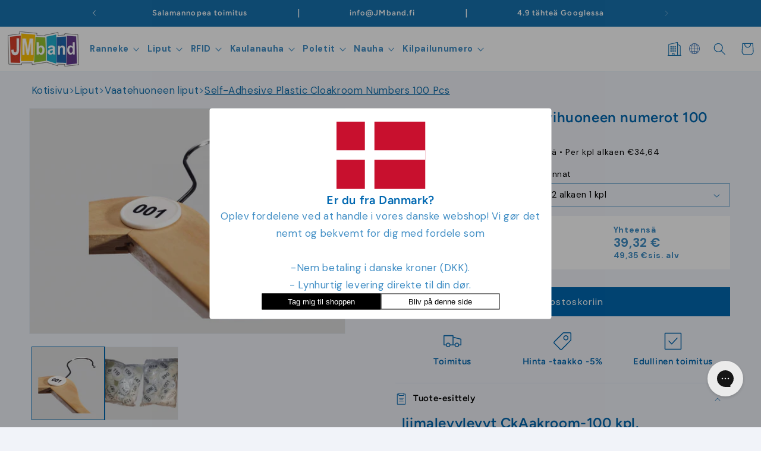

--- FILE ---
content_type: text/html; charset=utf-8
request_url: https://jmband.fi/products/selvia-tarttuvaa-muovihuoneen-numeroita-100-kpl
body_size: 95340
content:
<!doctype html>
<html class="no-js" lang="fi">
  <head>
    

    <script>
(() => {
    const lang = document.documentElement.lang.split('-')[0];
    const translations = {
        "fr": "Sélectionnez la quantité et cliquez ici",
        "it": "Seleziona la quantità e clicca qui",
        "de": "Bitte menge wählen und hier klicken",
		"en": "Select quantity and click here",
		"fi": "Valitse määrä ja klikkaa tästä",
		"es": "Seleccione cantidad y haga clic aquí",
		"nl": "Selecteer het aantal en klik hier",
		"pt": "Selecione a quantidade e clique aqui",
		"lb": "Wielt Quantitéit a klickt hei",
    }

    if (translations[lang]) {
        window.zakekeCustomizeButtonLabel = translations[lang];
    }
})();
</script>
    
    <script>
  window.dataLayer = window.dataLayer || [];

  function gtag() {
    dataLayer.push(arguments);
  }

  const defaultConsentSettings = {
    functionality_storage: 'granted',
    analytics_storage: 'denied',
    personalization_storage: 'denied',
    ad_storage: 'denied',
    ad_user_data: 'denied',
    ad_personalization: 'denied',
    wait_for_update: 3000,
  };

  const consentSettings = localStorage.getItem('consentSettings') ? JSON.parse(localStorage.getItem('consentSettings')) : defaultConsentSettings;

  gtag('consent', 'default', consentSettings);
  gtag('set', 'ads_data_redaction', false);
  gtag('set', 'url_passthrough', true);
</script>

    
    <meta charset="utf-8">
    <meta http-equiv="X-UA-Compatible" content="IE=edge">
    <meta name="viewport" content="width=device-width,initial-scale=1">
    <meta name="theme-color" content="">
    <meta name="view-transition" content="same-origin">
    

<link rel="canonical" href="https://jmband.fi/products/selvia-tarttuvaa-muovihuoneen-numeroita-100-kpl">
    
    <link rel="alternate" hreflang="da" href="https://jmband.dk" />
    <link rel="alternate" hreflang="en" href="https://jmband.co.uk" />
    <link rel="alternate" hreflang="fi" href="https://jmband.fi" />
    <link rel="alternate" hreflang="fr" href="https://jmband.fr" />
    <link rel="alternate" hreflang="de" href="https://zband.de" />
    <link rel="alternate" hreflang="it" href="https://jmband.it" />
    <link rel="alternate" hreflang="no" href="https://jmband.no" />
    <link rel="alternate" hreflang="es" href="https://jmband.es" />
    <link rel="alternate" hreflang="ch" href="https://jmband.ch" />
    <link rel="alternate" hreflang="sv" href="https://jmband.se" />

    
<link rel="icon" type="image/png" href="//jmband.fi/cdn/shop/files/jm_band_favicon_6b2839ad-5455-4608-98b9-486dd4196ccd.png?crop=center&height=32&v=1745937210&width=32"><link rel="preconnect" href="https://fonts.shopifycdn.com" crossorigin><title>
      Cloakroom Numerot muoviliima

    </title>

    
      <meta name="description" content="Cloakroom Cloak Room Garderobe -lippujen liima">
    

    

<meta property="og:site_name" content="JM Band® EU">
<meta property="og:url" content="https://jmband.fi/products/selvia-tarttuvaa-muovihuoneen-numeroita-100-kpl">
<meta property="og:title" content="Cloakroom Numerot muoviliima">
<meta property="og:type" content="product">
<meta property="og:description" content="Cloakroom Cloak Room Garderobe -lippujen liima"><meta property="og:image" content="http://jmband.fi/cdn/shop/files/garderobe_numre_plast_selvklaebende_001_6afe57ad-250c-4db1-b010-f6d58928536e.png?v=1708977476">
  <meta property="og:image:secure_url" content="https://jmband.fi/cdn/shop/files/garderobe_numre_plast_selvklaebende_001_6afe57ad-250c-4db1-b010-f6d58928536e.png?v=1708977476">
  <meta property="og:image:width" content="4000">
  <meta property="og:image:height" content="3000"><meta property="og:price:amount" content="34,64">
  <meta property="og:price:currency" content="EUR"><meta name="twitter:card" content="summary_large_image">
<meta name="twitter:title" content="Cloakroom Numerot muoviliima">
<meta name="twitter:description" content="Cloakroom Cloak Room Garderobe -lippujen liima">

    <script></script>

    <script src="//jmband.fi/cdn/shop/t/6/assets/constants.js?v=58251544750838685771709855634" defer="defer"></script>
    <script src="//jmband.fi/cdn/shop/t/6/assets/pubsub.js?v=158357773527763999511709855634" defer="defer"></script>
    <script src="//jmband.fi/cdn/shop/t/6/assets/global.js?v=174348147207982113481742289576" defer="defer"></script>
    <script src="//jmband.fi/cdn/shop/t/6/assets/app.js?v=132218869855990459311768552728" defer="defer"></script>
    
<script src="//jmband.fi/cdn/shop/t/6/assets/animations.js?v=114255849464433187621709855634" defer="defer"></script><script>window.performance && window.performance.mark && window.performance.mark('shopify.content_for_header.start');</script><meta id="shopify-digital-wallet" name="shopify-digital-wallet" content="/68523884774/digital_wallets/dialog">
<meta name="shopify-checkout-api-token" content="446b2b7a197e624014ab8260fc494538">
<meta id="in-context-paypal-metadata" data-shop-id="68523884774" data-venmo-supported="false" data-environment="production" data-locale="en_US" data-paypal-v4="true" data-currency="EUR">
<link rel="alternate" hreflang="x-default" href="https://jmband.eu/products/self-adhesive-plastic-cloakroom-numbers-100-pcs">
<link rel="alternate" hreflang="de-AT" href="https://jmband.at/products/selbstklebende-plastikstatte-cloakroom-nummern-100-pcs">
<link rel="alternate" hreflang="fr-BE" href="https://jmband.be/products/nombres-de-vestiaires-en-plastique-auto-adhesif-100-pcs">
<link rel="alternate" hreflang="nl-BE" href="https://jmband.be/nl/products/zelfklevende-kunststof-garderobe-nummers-100-st">
<link rel="alternate" hreflang="cs-CZ" href="https://jmband.cz/products/samolepici-plastova-cisla-na-satny-100-ks">
<link rel="alternate" hreflang="es-AD" href="https://jmband.es/products/numeros-de-espacio-de-plastico-auto-adhesivo-100-pcs">
<link rel="alternate" hreflang="es-ES" href="https://jmband.es/products/numeros-de-espacio-de-plastico-auto-adhesivo-100-pcs">
<link rel="alternate" hreflang="en-EE" href="https://jmband.eu/products/self-adhesive-plastic-cloakroom-numbers-100-pcs">
<link rel="alternate" hreflang="hr-EE" href="https://jmband.eu/hr/products/samoljepljivi-plasticni-brojevi-za-garderobu-100-kom">
<link rel="alternate" hreflang="hu-EE" href="https://jmband.eu/hu/products/ontapados-muanyag-ruhatari-szamok-100-db">
<link rel="alternate" hreflang="fi-FI" href="https://jmband.fi/products/selvia-tarttuvaa-muovihuoneen-numeroita-100-kpl">
<link rel="alternate" hreflang="fr-FR" href="https://jmband.fr/products/nombres-de-vestiaires-en-plastique-auto-adhesif-100-pcs">
<link rel="alternate" hreflang="fr-MC" href="https://jmband.fr/products/nombres-de-vestiaires-en-plastique-auto-adhesif-100-pcs">
<link rel="alternate" hreflang="en-GR" href="https://jmband.gr/products/self-adhesive-plastic-cloakroom-numbers-100-pcs">
<link rel="alternate" hreflang="en-IE" href="https://jmband.ie/products/self-adhesive-plastic-cloakroom-numbers-100-pcs">
<link rel="alternate" hreflang="it-IT" href="https://jmband.it/products/cloakroom-di-plastica-auto-adesiva-numeri-100-pc">
<link rel="alternate" hreflang="it-SM" href="https://jmband.it/products/cloakroom-di-plastica-auto-adesiva-numeri-100-pc">
<link rel="alternate" hreflang="it-VA" href="https://jmband.it/products/cloakroom-di-plastica-auto-adesiva-numeri-100-pc">
<link rel="alternate" hreflang="lt-LT" href="https://jmband.lt/products/lipnus-plastikiniai-rubines-numeriai-100-vnt">
<link rel="alternate" hreflang="fr-LU" href="https://jmband.lu/products/nombres-de-vestiaires-en-plastique-auto-adhesif-100-pcs">
<link rel="alternate" hreflang="lb-LU" href="https://jmband.lu/lb/products/selbstklebend-plastic-garderobe-nummeren-100-pcs">
<link rel="alternate" hreflang="nl-NL" href="https://jmband.nl/products/zelfklevende-kunststof-garderobe-nummers-100-st">
<link rel="alternate" hreflang="en-PL" href="https://jmband.pl/products/self-adhesive-plastic-cloakroom-numbers-100-pcs">
<link rel="alternate" hreflang="pt-PT" href="https://jmband.pt/products/numeros-de-vestiario-de-plastico-autoadesivo-100-pecas">
<link rel="alternate" hreflang="sk-SK" href="https://jmband.sk/products/samolepiace-plastove-cisla-na-satne-100-ks">
<link rel="alternate" hreflang="de-DE" href="https://zband.de/products/selbstklebende-plastikstatte-cloakroom-nummern-100-pcs">
<link rel="alternate" type="application/json+oembed" href="https://jmband.fi/products/selvia-tarttuvaa-muovihuoneen-numeroita-100-kpl.oembed">
<script async="async" src="/checkouts/internal/preloads.js?locale=fi-FI"></script>
<link rel="preconnect" href="https://shop.app" crossorigin="anonymous">
<script async="async" src="https://shop.app/checkouts/internal/preloads.js?locale=fi-FI&shop_id=68523884774" crossorigin="anonymous"></script>
<script id="apple-pay-shop-capabilities" type="application/json">{"shopId":68523884774,"countryCode":"DK","currencyCode":"EUR","merchantCapabilities":["supports3DS"],"merchantId":"gid:\/\/shopify\/Shop\/68523884774","merchantName":"JM Band® EU","requiredBillingContactFields":["postalAddress","email","phone"],"requiredShippingContactFields":["postalAddress","email","phone"],"shippingType":"shipping","supportedNetworks":["visa","maestro","masterCard","amex"],"total":{"type":"pending","label":"JM Band® EU","amount":"1.00"},"shopifyPaymentsEnabled":true,"supportsSubscriptions":true}</script>
<script id="shopify-features" type="application/json">{"accessToken":"446b2b7a197e624014ab8260fc494538","betas":["rich-media-storefront-analytics"],"domain":"jmband.fi","predictiveSearch":true,"shopId":68523884774,"locale":"fi"}</script>
<script>var Shopify = Shopify || {};
Shopify.shop = "jmbandeu.myshopify.com";
Shopify.locale = "fi";
Shopify.currency = {"active":"EUR","rate":"1.0"};
Shopify.country = "FI";
Shopify.theme = {"name":"Momsrettelser","id":140065112294,"schema_name":"Dawn","schema_version":"10.0.0","theme_store_id":null,"role":"main"};
Shopify.theme.handle = "null";
Shopify.theme.style = {"id":null,"handle":null};
Shopify.cdnHost = "jmband.fi/cdn";
Shopify.routes = Shopify.routes || {};
Shopify.routes.root = "/";</script>
<script type="module">!function(o){(o.Shopify=o.Shopify||{}).modules=!0}(window);</script>
<script>!function(o){function n(){var o=[];function n(){o.push(Array.prototype.slice.apply(arguments))}return n.q=o,n}var t=o.Shopify=o.Shopify||{};t.loadFeatures=n(),t.autoloadFeatures=n()}(window);</script>
<script>
  window.ShopifyPay = window.ShopifyPay || {};
  window.ShopifyPay.apiHost = "shop.app\/pay";
  window.ShopifyPay.redirectState = null;
</script>
<script id="shop-js-analytics" type="application/json">{"pageType":"product"}</script>
<script defer="defer" async type="module" src="//jmband.fi/cdn/shopifycloud/shop-js/modules/v2/client.init-shop-cart-sync_B_tZ_GI0.fi.esm.js"></script>
<script defer="defer" async type="module" src="//jmband.fi/cdn/shopifycloud/shop-js/modules/v2/chunk.common_C1rTb_BF.esm.js"></script>
<script type="module">
  await import("//jmband.fi/cdn/shopifycloud/shop-js/modules/v2/client.init-shop-cart-sync_B_tZ_GI0.fi.esm.js");
await import("//jmband.fi/cdn/shopifycloud/shop-js/modules/v2/chunk.common_C1rTb_BF.esm.js");

  window.Shopify.SignInWithShop?.initShopCartSync?.({"fedCMEnabled":true,"windoidEnabled":true});

</script>
<script>
  window.Shopify = window.Shopify || {};
  if (!window.Shopify.featureAssets) window.Shopify.featureAssets = {};
  window.Shopify.featureAssets['shop-js'] = {"shop-cart-sync":["modules/v2/client.shop-cart-sync_DkvwwfsA.fi.esm.js","modules/v2/chunk.common_C1rTb_BF.esm.js"],"init-fed-cm":["modules/v2/client.init-fed-cm_BRzmMrET.fi.esm.js","modules/v2/chunk.common_C1rTb_BF.esm.js"],"shop-button":["modules/v2/client.shop-button_aJSd93EA.fi.esm.js","modules/v2/chunk.common_C1rTb_BF.esm.js"],"shop-cash-offers":["modules/v2/client.shop-cash-offers_DmYaq6OB.fi.esm.js","modules/v2/chunk.common_C1rTb_BF.esm.js","modules/v2/chunk.modal_qJvcY8S0.esm.js"],"init-windoid":["modules/v2/client.init-windoid_D7eEuP6b.fi.esm.js","modules/v2/chunk.common_C1rTb_BF.esm.js"],"shop-toast-manager":["modules/v2/client.shop-toast-manager_DYtueohC.fi.esm.js","modules/v2/chunk.common_C1rTb_BF.esm.js"],"init-shop-email-lookup-coordinator":["modules/v2/client.init-shop-email-lookup-coordinator_vYap7swJ.fi.esm.js","modules/v2/chunk.common_C1rTb_BF.esm.js"],"init-shop-cart-sync":["modules/v2/client.init-shop-cart-sync_B_tZ_GI0.fi.esm.js","modules/v2/chunk.common_C1rTb_BF.esm.js"],"avatar":["modules/v2/client.avatar_BTnouDA3.fi.esm.js"],"pay-button":["modules/v2/client.pay-button_Huuw8pJY.fi.esm.js","modules/v2/chunk.common_C1rTb_BF.esm.js"],"init-customer-accounts":["modules/v2/client.init-customer-accounts_D4KQ1B2F.fi.esm.js","modules/v2/client.shop-login-button_BNTlB3E7.fi.esm.js","modules/v2/chunk.common_C1rTb_BF.esm.js","modules/v2/chunk.modal_qJvcY8S0.esm.js"],"init-shop-for-new-customer-accounts":["modules/v2/client.init-shop-for-new-customer-accounts_BztI4Sp4.fi.esm.js","modules/v2/client.shop-login-button_BNTlB3E7.fi.esm.js","modules/v2/chunk.common_C1rTb_BF.esm.js","modules/v2/chunk.modal_qJvcY8S0.esm.js"],"shop-login-button":["modules/v2/client.shop-login-button_BNTlB3E7.fi.esm.js","modules/v2/chunk.common_C1rTb_BF.esm.js","modules/v2/chunk.modal_qJvcY8S0.esm.js"],"init-customer-accounts-sign-up":["modules/v2/client.init-customer-accounts-sign-up_B1yVYYXu.fi.esm.js","modules/v2/client.shop-login-button_BNTlB3E7.fi.esm.js","modules/v2/chunk.common_C1rTb_BF.esm.js","modules/v2/chunk.modal_qJvcY8S0.esm.js"],"shop-follow-button":["modules/v2/client.shop-follow-button_CYMmHrUO.fi.esm.js","modules/v2/chunk.common_C1rTb_BF.esm.js","modules/v2/chunk.modal_qJvcY8S0.esm.js"],"checkout-modal":["modules/v2/client.checkout-modal_CS6caIEN.fi.esm.js","modules/v2/chunk.common_C1rTb_BF.esm.js","modules/v2/chunk.modal_qJvcY8S0.esm.js"],"lead-capture":["modules/v2/client.lead-capture_OpxyVZYa.fi.esm.js","modules/v2/chunk.common_C1rTb_BF.esm.js","modules/v2/chunk.modal_qJvcY8S0.esm.js"],"shop-login":["modules/v2/client.shop-login_9nkPsU0z.fi.esm.js","modules/v2/chunk.common_C1rTb_BF.esm.js","modules/v2/chunk.modal_qJvcY8S0.esm.js"],"payment-terms":["modules/v2/client.payment-terms_B5YNUVPz.fi.esm.js","modules/v2/chunk.common_C1rTb_BF.esm.js","modules/v2/chunk.modal_qJvcY8S0.esm.js"]};
</script>
<script>(function() {
  var isLoaded = false;
  function asyncLoad() {
    if (isLoaded) return;
    isLoaded = true;
    var urls = ["https:\/\/portal.zakeke.com\/Scripts\/integration\/shopify\/product.js?shop=jmbandeu.myshopify.com","https:\/\/config.gorgias.chat\/bundle-loader\/01HQP1TR8ZH9FSMKR383NYM0RG?source=shopify1click\u0026shop=jmbandeu.myshopify.com","https:\/\/cdn1.profitmetrics.io\/5C13C906F5D7BE5A\/shopify-bundle.js?shop=jmbandeu.myshopify.com","https:\/\/cdn.9gtb.com\/loader.js?g_cvt_id=fa9aac5d-ee0d-45e4-9a0c-804263631bb1\u0026shop=jmbandeu.myshopify.com"];
    for (var i = 0; i < urls.length; i++) {
      var s = document.createElement('script');
      s.type = 'text/javascript';
      s.async = true;
      s.src = urls[i];
      var x = document.getElementsByTagName('script')[0];
      x.parentNode.insertBefore(s, x);
    }
  };
  if(window.attachEvent) {
    window.attachEvent('onload', asyncLoad);
  } else {
    window.addEventListener('load', asyncLoad, false);
  }
})();</script>
<script id="__st">var __st={"a":68523884774,"offset":3600,"reqid":"149a8e86-c318-44e7-af17-5ae1347067f6-1768789314","pageurl":"jmband.fi\/products\/selvia-tarttuvaa-muovihuoneen-numeroita-100-kpl","u":"33768efa6b14","p":"product","rtyp":"product","rid":8454869647590};</script>
<script>window.ShopifyPaypalV4VisibilityTracking = true;</script>
<script id="captcha-bootstrap">!function(){'use strict';const t='contact',e='account',n='new_comment',o=[[t,t],['blogs',n],['comments',n],[t,'customer']],c=[[e,'customer_login'],[e,'guest_login'],[e,'recover_customer_password'],[e,'create_customer']],r=t=>t.map((([t,e])=>`form[action*='/${t}']:not([data-nocaptcha='true']) input[name='form_type'][value='${e}']`)).join(','),a=t=>()=>t?[...document.querySelectorAll(t)].map((t=>t.form)):[];function s(){const t=[...o],e=r(t);return a(e)}const i='password',u='form_key',d=['recaptcha-v3-token','g-recaptcha-response','h-captcha-response',i],f=()=>{try{return window.sessionStorage}catch{return}},m='__shopify_v',_=t=>t.elements[u];function p(t,e,n=!1){try{const o=window.sessionStorage,c=JSON.parse(o.getItem(e)),{data:r}=function(t){const{data:e,action:n}=t;return t[m]||n?{data:e,action:n}:{data:t,action:n}}(c);for(const[e,n]of Object.entries(r))t.elements[e]&&(t.elements[e].value=n);n&&o.removeItem(e)}catch(o){console.error('form repopulation failed',{error:o})}}const l='form_type',E='cptcha';function T(t){t.dataset[E]=!0}const w=window,h=w.document,L='Shopify',v='ce_forms',y='captcha';let A=!1;((t,e)=>{const n=(g='f06e6c50-85a8-45c8-87d0-21a2b65856fe',I='https://cdn.shopify.com/shopifycloud/storefront-forms-hcaptcha/ce_storefront_forms_captcha_hcaptcha.v1.5.2.iife.js',D={infoText:'hCaptchan suojaama',privacyText:'Tietosuoja',termsText:'Ehdot'},(t,e,n)=>{const o=w[L][v],c=o.bindForm;if(c)return c(t,g,e,D).then(n);var r;o.q.push([[t,g,e,D],n]),r=I,A||(h.body.append(Object.assign(h.createElement('script'),{id:'captcha-provider',async:!0,src:r})),A=!0)});var g,I,D;w[L]=w[L]||{},w[L][v]=w[L][v]||{},w[L][v].q=[],w[L][y]=w[L][y]||{},w[L][y].protect=function(t,e){n(t,void 0,e),T(t)},Object.freeze(w[L][y]),function(t,e,n,w,h,L){const[v,y,A,g]=function(t,e,n){const i=e?o:[],u=t?c:[],d=[...i,...u],f=r(d),m=r(i),_=r(d.filter((([t,e])=>n.includes(e))));return[a(f),a(m),a(_),s()]}(w,h,L),I=t=>{const e=t.target;return e instanceof HTMLFormElement?e:e&&e.form},D=t=>v().includes(t);t.addEventListener('submit',(t=>{const e=I(t);if(!e)return;const n=D(e)&&!e.dataset.hcaptchaBound&&!e.dataset.recaptchaBound,o=_(e),c=g().includes(e)&&(!o||!o.value);(n||c)&&t.preventDefault(),c&&!n&&(function(t){try{if(!f())return;!function(t){const e=f();if(!e)return;const n=_(t);if(!n)return;const o=n.value;o&&e.removeItem(o)}(t);const e=Array.from(Array(32),(()=>Math.random().toString(36)[2])).join('');!function(t,e){_(t)||t.append(Object.assign(document.createElement('input'),{type:'hidden',name:u})),t.elements[u].value=e}(t,e),function(t,e){const n=f();if(!n)return;const o=[...t.querySelectorAll(`input[type='${i}']`)].map((({name:t})=>t)),c=[...d,...o],r={};for(const[a,s]of new FormData(t).entries())c.includes(a)||(r[a]=s);n.setItem(e,JSON.stringify({[m]:1,action:t.action,data:r}))}(t,e)}catch(e){console.error('failed to persist form',e)}}(e),e.submit())}));const S=(t,e)=>{t&&!t.dataset[E]&&(n(t,e.some((e=>e===t))),T(t))};for(const o of['focusin','change'])t.addEventListener(o,(t=>{const e=I(t);D(e)&&S(e,y())}));const B=e.get('form_key'),M=e.get(l),P=B&&M;t.addEventListener('DOMContentLoaded',(()=>{const t=y();if(P)for(const e of t)e.elements[l].value===M&&p(e,B);[...new Set([...A(),...v().filter((t=>'true'===t.dataset.shopifyCaptcha))])].forEach((e=>S(e,t)))}))}(h,new URLSearchParams(w.location.search),n,t,e,['guest_login'])})(!0,!0)}();</script>
<script integrity="sha256-4kQ18oKyAcykRKYeNunJcIwy7WH5gtpwJnB7kiuLZ1E=" data-source-attribution="shopify.loadfeatures" defer="defer" src="//jmband.fi/cdn/shopifycloud/storefront/assets/storefront/load_feature-a0a9edcb.js" crossorigin="anonymous"></script>
<script crossorigin="anonymous" defer="defer" src="//jmband.fi/cdn/shopifycloud/storefront/assets/shopify_pay/storefront-65b4c6d7.js?v=20250812"></script>
<script data-source-attribution="shopify.dynamic_checkout.dynamic.init">var Shopify=Shopify||{};Shopify.PaymentButton=Shopify.PaymentButton||{isStorefrontPortableWallets:!0,init:function(){window.Shopify.PaymentButton.init=function(){};var t=document.createElement("script");t.src="https://jmband.fi/cdn/shopifycloud/portable-wallets/latest/portable-wallets.fi.js",t.type="module",document.head.appendChild(t)}};
</script>
<script data-source-attribution="shopify.dynamic_checkout.buyer_consent">
  function portableWalletsHideBuyerConsent(e){var t=document.getElementById("shopify-buyer-consent"),n=document.getElementById("shopify-subscription-policy-button");t&&n&&(t.classList.add("hidden"),t.setAttribute("aria-hidden","true"),n.removeEventListener("click",e))}function portableWalletsShowBuyerConsent(e){var t=document.getElementById("shopify-buyer-consent"),n=document.getElementById("shopify-subscription-policy-button");t&&n&&(t.classList.remove("hidden"),t.removeAttribute("aria-hidden"),n.addEventListener("click",e))}window.Shopify?.PaymentButton&&(window.Shopify.PaymentButton.hideBuyerConsent=portableWalletsHideBuyerConsent,window.Shopify.PaymentButton.showBuyerConsent=portableWalletsShowBuyerConsent);
</script>
<script data-source-attribution="shopify.dynamic_checkout.cart.bootstrap">document.addEventListener("DOMContentLoaded",(function(){function t(){return document.querySelector("shopify-accelerated-checkout-cart, shopify-accelerated-checkout")}if(t())Shopify.PaymentButton.init();else{new MutationObserver((function(e,n){t()&&(Shopify.PaymentButton.init(),n.disconnect())})).observe(document.body,{childList:!0,subtree:!0})}}));
</script>
<script id='scb4127' type='text/javascript' async='' src='https://jmband.fi/cdn/shopifycloud/privacy-banner/storefront-banner.js'></script><link id="shopify-accelerated-checkout-styles" rel="stylesheet" media="screen" href="https://jmband.fi/cdn/shopifycloud/portable-wallets/latest/accelerated-checkout-backwards-compat.css" crossorigin="anonymous">
<style id="shopify-accelerated-checkout-cart">
        #shopify-buyer-consent {
  margin-top: 1em;
  display: inline-block;
  width: 100%;
}

#shopify-buyer-consent.hidden {
  display: none;
}

#shopify-subscription-policy-button {
  background: none;
  border: none;
  padding: 0;
  text-decoration: underline;
  font-size: inherit;
  cursor: pointer;
}

#shopify-subscription-policy-button::before {
  box-shadow: none;
}

      </style>
<script id="sections-script" data-sections="header" defer="defer" src="//jmband.fi/cdn/shop/t/6/compiled_assets/scripts.js?2902"></script>
<script>window.performance && window.performance.mark && window.performance.mark('shopify.content_for_header.end');</script>
    <script>
  window.zakekeProductAdvancedProcessing = true;
  
  
  window.zakekePricingData = {
    variantId: null,
    cart: {"note":null,"attributes":{},"original_total_price":0,"total_price":0,"total_discount":0,"total_weight":0.0,"item_count":0,"items":[],"requires_shipping":false,"currency":"EUR","items_subtotal_price":0,"cart_level_discount_applications":[],"checkout_charge_amount":0},
    product: {"error":"json not allowed for this object"}
  };
  

  window.zakekeShopLocales = [
    
    {
      iso_code: "fi",
      root_url: "\/",
      primary: false
    },
    
  ];
</script>

<script>
      function zakekePostprocessProperties(props){
        if (props.customization) {
    		props._customization = props.customization;
    		delete props.customization;
    	}
        if (props.Preview) {
          delete props.Preview;
        }
        return props;
      }

      function addVariantToCart(variantId, quantity, customizationid) {
        return fetch('/cart/add.js', {
            method: 'POST',
            headers: {
                'Content-Type': 'application/json'
            },
            body: JSON.stringify({
                items: [
                    {
                        id: variantId,
                        quantity: quantity,
                        properties: {
                            _customizationID: customizationid
                        }
                    }
                ]
            })
        })
        .then(response => {
            if (!response.ok) {
                throw new Error(`HTTP error! Status: ${response.status}`);
            }
            return response.json();
        })
        .catch(error => {
            console.error("Error adding variant to cart:", error);
        });
    }


      
function zakekeBeforeAddToCart(designID) {
    return new Promise(() => {
        fetch('/apps/zakeke/preview/' + designID).then(res => res.blob()).then(previewImg => {
            const form = document.getElementById('zakeke-addtocart');
            const body = new FormData(form);
            body.set('properties[Preview]', previewImg, 'Preview.png');
            return fetch(form.action, {
                method: 'POST',
                body: body
            }).then(() => {
                const url = new URL(window.location.href);
                const params = new URLSearchParams(url.search);
                // get handle &handle=festivalarmband-med-tryk
                const handle = params.get('handle');
                if (!handle) {
                    console.error("Handle parameter not found in URL");
                    return;
                }

     
                fetch(`/products/${handle}`).then(res => res.text()).then(productPageText => {
                    const parser = new DOMParser();
                    const doc = parser.parseFromString(productPageText, 'text/html');
                    const variantInput = doc.querySelector('input.attr_opstart');
                    if (!variantInput) {

                        console.error("Variant input not found in product page");
                        return;
                    }
                    const variantId = variantInput.value;

                    // Now add the variant to the cart via AJAX
                    addVariantToCart(variantId, 1, designID).then(() => {

                        window.location.href = '/cart';
                    });
                });

          
            });
        });
    });
}
</script>







<style>
.glide__arrow.prev {
    left: 0;
    }

.glide__arrow.next {
    right: 0;
}

.glide__slides {
    margin: 0px;
    list-style: none;
}

.glide__arrow {
  border: none !important;
  box-shadow: none !important;
}
  
.zakeke-cart-preview-window {
    position: fixed;
top: 0;
    left: 0;
    width: 100%;
    height: 100%;
    background: rgba(0, 0, 0, 0.94);
z-index: 1000;
    display: flex;
    flex-direction: column;
    align-items: center;
    justify-content: center;
    user-select: none;
}

.zakeke-cart-preview-window-label {
    padding: 20px;
}

.zakeke-cart-preview-window-label h3
{
    color: white;
}

.zakeke-cart-previews {
    position: relative;
    max-width: 260px;
}

@media (max-width: 768px) {
    .zakeke-cart-previews {
      max-width: 130px;
	}
}

.zakeke-cart-preview {
    cursor: pointer;
}
</style>


    <style data-shopify>
      @font-face {
  font-family: "DM Sans";
  font-weight: 400;
  font-style: normal;
  font-display: swap;
  src: url("//jmband.fi/cdn/fonts/dm_sans/dmsans_n4.ec80bd4dd7e1a334c969c265873491ae56018d72.woff2") format("woff2"),
       url("//jmband.fi/cdn/fonts/dm_sans/dmsans_n4.87bdd914d8a61247b911147ae68e754d695c58a6.woff") format("woff");
}

      @font-face {
  font-family: "DM Sans";
  font-weight: 700;
  font-style: normal;
  font-display: swap;
  src: url("//jmband.fi/cdn/fonts/dm_sans/dmsans_n7.97e21d81502002291ea1de8aefb79170c6946ce5.woff2") format("woff2"),
       url("//jmband.fi/cdn/fonts/dm_sans/dmsans_n7.af5c214f5116410ca1d53a2090665620e78e2e1b.woff") format("woff");
}

      @font-face {
  font-family: "DM Sans";
  font-weight: 400;
  font-style: italic;
  font-display: swap;
  src: url("//jmband.fi/cdn/fonts/dm_sans/dmsans_i4.b8fe05e69ee95d5a53155c346957d8cbf5081c1a.woff2") format("woff2"),
       url("//jmband.fi/cdn/fonts/dm_sans/dmsans_i4.403fe28ee2ea63e142575c0aa47684d65f8c23a0.woff") format("woff");
}

      @font-face {
  font-family: "DM Sans";
  font-weight: 700;
  font-style: italic;
  font-display: swap;
  src: url("//jmband.fi/cdn/fonts/dm_sans/dmsans_i7.52b57f7d7342eb7255084623d98ab83fd96e7f9b.woff2") format("woff2"),
       url("//jmband.fi/cdn/fonts/dm_sans/dmsans_i7.d5e14ef18a1d4a8ce78a4187580b4eb1759c2eda.woff") format("woff");
}

      @font-face {
  font-family: Figtree;
  font-weight: 600;
  font-style: normal;
  font-display: swap;
  src: url("//jmband.fi/cdn/fonts/figtree/figtree_n6.9d1ea52bb49a0a86cfd1b0383d00f83d3fcc14de.woff2") format("woff2"),
       url("//jmband.fi/cdn/fonts/figtree/figtree_n6.f0fcdea525a0e47b2ae4ab645832a8e8a96d31d3.woff") format("woff");
}


      
        :root,
        .color-background-1 {
          --color-background: 241,243,249;
        
          --gradient-background: #f1f3f9;
        
        --color-foreground: 0,104,177;
        --color-shadow: 18,18,18;
        --color-button: 0,104,177;
        --color-button-text: 255,255,255;
        --color-secondary-button: 241,243,249;
        --color-secondary-button-text: 18,18,18;
        --color-link: 18,18,18;
        --color-badge-foreground: 0,104,177;
        --color-badge-background: 241,243,249;
        --color-badge-border: 0,104,177;
        --payment-terms-background-color: rgb(241 243 249);
      }
      
        
        .color-background-2 {
          --color-background: 0,104,177;
        
          --gradient-background: linear-gradient(190deg, rgba(101, 69, 180, 1) 66%, rgba(77, 64, 180, 1) 79%, rgba(46, 49, 58, 1) 100%, rgba(74, 98, 186, 1) 100%, rgba(142, 202, 230, 1) 100%);
        
        --color-foreground: 255,255,255;
        --color-shadow: 18,18,18;
        --color-button: 18,18,18;
        --color-button-text: 243,243,243;
        --color-secondary-button: 0,104,177;
        --color-secondary-button-text: 0,104,177;
        --color-link: 0,104,177;
        --color-badge-foreground: 255,255,255;
        --color-badge-background: 0,104,177;
        --color-badge-border: 255,255,255;
        --payment-terms-background-color: rgb(0 104 177);
      }
      
        
        .color-inverse {
          --color-background: 241,243,249;
        
          --gradient-background: #f1f3f9;
        
        --color-foreground: 0,104,177;
        --color-shadow: 18,18,18;
        --color-button: 0,104,177;
        --color-button-text: 255,255,255;
        --color-secondary-button: 241,243,249;
        --color-secondary-button-text: 23,115,176;
        --color-link: 23,115,176;
        --color-badge-foreground: 0,104,177;
        --color-badge-background: 241,243,249;
        --color-badge-border: 0,104,177;
        --payment-terms-background-color: rgb(241 243 249);
      }
      
        
        .color-accent-1 {
          --color-background: 255,255,255;
        
          --gradient-background: #ffffff;
        
        --color-foreground: 0,104,177;
        --color-shadow: 18,18,18;
        --color-button: 23,115,176;
        --color-button-text: 255,255,255;
        --color-secondary-button: 255,255,255;
        --color-secondary-button-text: 23,115,176;
        --color-link: 23,115,176;
        --color-badge-foreground: 0,104,177;
        --color-badge-background: 255,255,255;
        --color-badge-border: 0,104,177;
        --payment-terms-background-color: rgb(255 255 255);
      }
      
        
        .color-accent-2 {
          --color-background: 23,115,176;
        
          --gradient-background: #1773b0;
        
        --color-foreground: 255,255,255;
        --color-shadow: 18,18,18;
        --color-button: 255,255,255;
        --color-button-text: 51,79,180;
        --color-secondary-button: 23,115,176;
        --color-secondary-button-text: 255,255,255;
        --color-link: 255,255,255;
        --color-badge-foreground: 255,255,255;
        --color-badge-background: 23,115,176;
        --color-badge-border: 255,255,255;
        --payment-terms-background-color: rgb(23 115 176);
      }
      
        
        .color-scheme-a2cf566f-ef1a-4ce7-8868-677e3d8726fb {
          --color-background: 255,255,255;
        
          --gradient-background: #ffffff;
        
        --color-foreground: 0,104,177;
        --color-shadow: 18,18,18;
        --color-button: 0,104,177;
        --color-button-text: 255,255,255;
        --color-secondary-button: 255,255,255;
        --color-secondary-button-text: 18,18,18;
        --color-link: 18,18,18;
        --color-badge-foreground: 0,104,177;
        --color-badge-background: 255,255,255;
        --color-badge-border: 0,104,177;
        --payment-terms-background-color: rgb(255 255 255);
      }
      

      body, .color-background-1, .color-background-2, .color-inverse, .color-accent-1, .color-accent-2, .color-scheme-a2cf566f-ef1a-4ce7-8868-677e3d8726fb {
        color: rgba(var(--color-foreground), 0.75);
        background-color: rgb(var(--color-background));
      }

      :root {
        --font-body-family: "DM Sans", sans-serif;
        --font-body-style: normal;
        --font-body-weight: 400;
        --font-body-weight-bold: 700;

        --font-heading-family: Figtree, sans-serif;
        --font-heading-style: normal;
        --font-heading-weight: 600;

        --font-body-scale: 1.05;
        --font-heading-scale: 0.9523809523809523;

        --media-padding: px;
        --media-border-opacity: 0.05;
        --media-border-width: 1px;
        --media-radius: 0px;
        --media-shadow-opacity: 0.0;
        --media-shadow-horizontal-offset: 0px;
        --media-shadow-vertical-offset: 4px;
        --media-shadow-blur-radius: 5px;
        --media-shadow-visible: 0;

        --page-width: 160rem;
        --page-width-margin: 0rem;

        --product-card-image-padding: 0.0rem;
        --product-card-corner-radius: 0.0rem;
        --product-card-text-alignment: left;
        --product-card-border-width: 0.0rem;
        --product-card-border-opacity: 0.1;
        --product-card-shadow-opacity: 0.0;
        --product-card-shadow-visible: 0;
        --product-card-shadow-horizontal-offset: 0.0rem;
        --product-card-shadow-vertical-offset: 0.4rem;
        --product-card-shadow-blur-radius: 0.5rem;

        --collection-card-image-padding: 0.0rem;
        --collection-card-corner-radius: 0.0rem;
        --collection-card-text-alignment: left;
        --collection-card-border-width: 0.0rem;
        --collection-card-border-opacity: 0.1;
        --collection-card-shadow-opacity: 0.0;
        --collection-card-shadow-visible: 0;
        --collection-card-shadow-horizontal-offset: 0.0rem;
        --collection-card-shadow-vertical-offset: 0.4rem;
        --collection-card-shadow-blur-radius: 0.5rem;

        --blog-card-image-padding: 0.0rem;
        --blog-card-corner-radius: 0.0rem;
        --blog-card-text-alignment: left;
        --blog-card-border-width: 0.0rem;
        --blog-card-border-opacity: 0.1;
        --blog-card-shadow-opacity: 0.0;
        --blog-card-shadow-visible: 0;
        --blog-card-shadow-horizontal-offset: 0.0rem;
        --blog-card-shadow-vertical-offset: 0.4rem;
        --blog-card-shadow-blur-radius: 0.5rem;

        --badge-corner-radius: 4.0rem;

        --popup-border-width: 2px;
        --popup-border-opacity: 0.1;
        --popup-corner-radius: 0px;
        --popup-shadow-opacity: 0.0;
        --popup-shadow-horizontal-offset: 0px;
        --popup-shadow-vertical-offset: 4px;
        --popup-shadow-blur-radius: 5px;

        --drawer-border-width: 1px;
        --drawer-border-opacity: 0.1;
        --drawer-shadow-opacity: 0.0;
        --drawer-shadow-horizontal-offset: 0px;
        --drawer-shadow-vertical-offset: 4px;
        --drawer-shadow-blur-radius: 5px;

        --spacing-sections-desktop: 0px;
        --spacing-sections-mobile: 0px;

        --grid-desktop-vertical-spacing: 8px;
        --grid-desktop-horizontal-spacing: 8px;
        --grid-mobile-vertical-spacing: 4px;
        --grid-mobile-horizontal-spacing: 4px;

        --text-boxes-border-opacity: 0.1;
        --text-boxes-border-width: 0px;
        --text-boxes-radius: 0px;
        --text-boxes-shadow-opacity: 0.0;
        --text-boxes-shadow-visible: 0;
        --text-boxes-shadow-horizontal-offset: 0px;
        --text-boxes-shadow-vertical-offset: 4px;
        --text-boxes-shadow-blur-radius: 5px;

        --buttons-radius: 0px;
        --buttons-radius-outset: 0px;
        --buttons-border-width: 1px;
        --buttons-border-opacity: 1.0;
        --buttons-shadow-opacity: 0.0;
        --buttons-shadow-visible: 0;
        --buttons-shadow-horizontal-offset: 0px;
        --buttons-shadow-vertical-offset: 4px;
        --buttons-shadow-blur-radius: 5px;
        --buttons-border-offset: 0px;

        --inputs-radius: 0px;
        --inputs-border-width: 1px;
        --inputs-border-opacity: 0.55;
        --inputs-shadow-opacity: 0.0;
        --inputs-shadow-horizontal-offset: 0px;
        --inputs-margin-offset: 0px;
        --inputs-shadow-vertical-offset: 4px;
        --inputs-shadow-blur-radius: 5px;
        --inputs-radius-outset: 0px;

        --variant-pills-radius: 40px;
        --variant-pills-border-width: 1px;
        --variant-pills-border-opacity: 0.55;
        --variant-pills-shadow-opacity: 0.0;
        --variant-pills-shadow-horizontal-offset: 0px;
        --variant-pills-shadow-vertical-offset: 4px;
        --variant-pills-shadow-blur-radius: 5px;
      }

      *,
      *::before,
      *::after {
        box-sizing: inherit;
      }

      html {
        box-sizing: border-box;
        font-size: calc(var(--font-body-scale) * 62.5%);
        height: 100%;
      }

      body {
        display: grid;
        grid-template-rows: auto auto 1fr auto;
        grid-template-columns: 100%;
        min-height: 100%;
        margin: 0;
        font-size: 1.5rem;
        letter-spacing: 0.06rem;
        line-height: calc(1 + 0.8 / var(--font-body-scale));
        font-family: var(--font-body-family);
        font-style: var(--font-body-style);
        font-weight: var(--font-body-weight);
      }

      @media screen and (min-width: 750px) {
        body {
          font-size: 1.6rem;
        }
      }
    </style>

    <link href="//jmband.fi/cdn/shop/t/6/assets/base.css?v=38568060844635740201768216967" rel="stylesheet" type="text/css" media="all" />
    <link href="//jmband.fi/cdn/shop/t/6/assets/app.css?v=62380542923195475661768552728" rel="stylesheet" type="text/css" media="all" />
<link rel="preload" as="font" href="//jmband.fi/cdn/fonts/dm_sans/dmsans_n4.ec80bd4dd7e1a334c969c265873491ae56018d72.woff2" type="font/woff2" crossorigin><link rel="preload" as="font" href="//jmband.fi/cdn/fonts/figtree/figtree_n6.9d1ea52bb49a0a86cfd1b0383d00f83d3fcc14de.woff2" type="font/woff2" crossorigin><link
        rel="stylesheet"
        href="//jmband.fi/cdn/shop/t/6/assets/component-predictive-search.css?v=118923337488134913561709855634"
        media="print"
        onload="this.media='all'"
      ><script>
      document.documentElement.className = document.documentElement.className.replace('no-js', 'js');
      if (Shopify.designMode) {
        document.documentElement.classList.add('shopify-design-mode');
      }
    </script>

    
      <script>
        window.useDotSep = true;
      </script>
    

    <script>
      window.currencySymbol = "€"
      
        window.productUrl = "/products/selvia-tarttuvaa-muovihuoneen-numeroita-100-kpl"
      
      moms_enabled = true
    </script>

    <script>
      window.zakekeConfiguratorIframeUrl = 'https://jm-bands-gggj.vercel.app/?';
    </script>

  <!-- BEGIN app block: shopify://apps/instaindex/blocks/seo-tags/b4acb396-1232-4a24-bdc0-89d05041b7ff -->

<!-- BEGIN app snippet: speculation-rules --><script type="speculationrules">
{
  "prerender": [
    {
      "where": {
        "or": [
          { "href_matches": "/" },{ "href_matches": "/collections/*" },{ "href_matches": "/products/*" },{ "href_matches": "/pages/*" },{ "href_matches": "/blogs/*" }
        ]
      },
      "eagerness": "moderate"
    }
  ]
}
</script><!-- END app snippet -->

<!-- END app block --><!-- BEGIN app block: shopify://apps/sc-easy-redirects/blocks/app/be3f8dbd-5d43-46b4-ba43-2d65046054c2 -->
    <!-- common for all pages -->
    
    
        
            <script src="https://cdn.shopify.com/extensions/264f3360-3201-4ab7-9087-2c63466c86a3/sc-easy-redirects-5/assets/esc-redirect-app.js" async></script>
        
    




<!-- END app block --><!-- BEGIN app block: shopify://apps/judge-me-reviews/blocks/judgeme_core/61ccd3b1-a9f2-4160-9fe9-4fec8413e5d8 --><!-- Start of Judge.me Core -->






<link rel="dns-prefetch" href="https://cdnwidget.judge.me">
<link rel="dns-prefetch" href="https://cdn.judge.me">
<link rel="dns-prefetch" href="https://cdn1.judge.me">
<link rel="dns-prefetch" href="https://api.judge.me">

<script data-cfasync='false' class='jdgm-settings-script'>window.jdgmSettings={"pagination":5,"disable_web_reviews":false,"badge_no_review_text":"Ei arvosteluja","badge_n_reviews_text":"{{ n }} arvostelu/arvostelua","badge_star_color":"#FFD00E","hide_badge_preview_if_no_reviews":true,"badge_hide_text":false,"enforce_center_preview_badge":false,"widget_title":"Asiakasarvostelut","widget_open_form_text":"Kirjoita arvostelu","widget_close_form_text":"Peruuta arvostelu","widget_refresh_page_text":"Päivitä sivu","widget_summary_text":"Perustuu {{ number_of_reviews }} arvosteluun/arvosteluihin","widget_no_review_text":"Ole ensimmäinen kirjoittamaan arvostelu","widget_name_field_text":"Näytettävä nimi","widget_verified_name_field_text":"Vahvistettu nimi (julkinen)","widget_name_placeholder_text":"Näytettävä nimi","widget_required_field_error_text":"Tämä kenttä on pakollinen.","widget_email_field_text":"Sähköpostiosoite","widget_verified_email_field_text":"Vahvistettu sähköposti (yksityinen, ei muokattavissa)","widget_email_placeholder_text":"Sähköpostiosoitteesi","widget_email_field_error_text":"Syötä kelvollinen sähköpostiosoite.","widget_rating_field_text":"Arvosana","widget_review_title_field_text":"Arvostelun otsikko","widget_review_title_placeholder_text":"Anna arvostelullesi otsikko","widget_review_body_field_text":"Arvostelun sisältö","widget_review_body_placeholder_text":"Aloita kirjoittaminen tässä...","widget_pictures_field_text":"Kuva/Video (valinnainen)","widget_submit_review_text":"Lähetä arvostelu","widget_submit_verified_review_text":"Lähetä vahvistettu arvostelu","widget_submit_success_msg_with_auto_publish":"Kiitos! Päivitä sivu hetken kuluttua nähdäksesi arvostelusi. Voit poistaa tai muokata arvosteluasi kirjautumalla palveluun \u003ca href='https://judge.me/login' target='_blank' rel='nofollow noopener'\u003eJudge.me\u003c/a\u003e","widget_submit_success_msg_no_auto_publish":"Kiitos! Arvostelusi julkaistaan, kun kaupan ylläpitäjä on hyväksynyt sen. Voit poistaa tai muokata arvosteluasi kirjautumalla palveluun \u003ca href='https://judge.me/login' target='_blank' rel='nofollow noopener'\u003eJudge.me\u003c/a\u003e","widget_show_default_reviews_out_of_total_text":"Näytetään {{ n_reviews_shown }} / {{ n_reviews }} arvostelua.","widget_show_all_link_text":"Näytä kaikki","widget_show_less_link_text":"Näytä vähemmän","widget_author_said_text":"{{ reviewer_name }} sanoi:","widget_days_text":"{{ n }} päivää sitten","widget_weeks_text":"{{ n }} viikko/viikkoa sitten","widget_months_text":"{{ n }} kuukausi/kuukautta sitten","widget_years_text":"{{ n }} vuosi/vuotta sitten","widget_yesterday_text":"Eilen","widget_today_text":"Tänään","widget_replied_text":"\u003e\u003e {{ shop_name }} vastasi:","widget_read_more_text":"Lue lisää","widget_reviewer_name_as_initial":"last_initial","widget_rating_filter_color":"#fbcd0a","widget_rating_filter_see_all_text":"Katso kaikki arvostelut","widget_sorting_most_recent_text":"Uusimmat","widget_sorting_highest_rating_text":"Korkein arvosana","widget_sorting_lowest_rating_text":"Alhaisin arvosana","widget_sorting_with_pictures_text":"Vain kuvat","widget_sorting_most_helpful_text":"Hyödyllisimmät","widget_open_question_form_text":"Esitä kysymys","widget_reviews_subtab_text":"Arvostelut","widget_questions_subtab_text":"Kysymykset","widget_question_label_text":"Kysymys","widget_answer_label_text":"Vastaus","widget_question_placeholder_text":"Kirjoita kysymyksesi tähän","widget_submit_question_text":"Lähetä kysymys","widget_question_submit_success_text":"Kiitos kysymyksestäsi! Ilmoitamme sinulle, kun siihen vastataan.","widget_star_color":"#FFD00E","verified_badge_text":"Vahvistettu","verified_badge_bg_color":"","verified_badge_text_color":"","verified_badge_placement":"left-of-reviewer-name","widget_review_max_height":3,"widget_hide_border":false,"widget_social_share":false,"widget_thumb":false,"widget_review_location_show":false,"widget_location_format":"full_country_name","all_reviews_include_out_of_store_products":true,"all_reviews_out_of_store_text":"(kaupan ulkopuolella)","all_reviews_pagination":100,"all_reviews_product_name_prefix_text":"koskien","enable_review_pictures":true,"enable_question_anwser":false,"widget_theme":"carousel","review_date_format":"dd/mm/yyyy","default_sort_method":"most-recent","widget_product_reviews_subtab_text":"Tuotearvostelut","widget_shop_reviews_subtab_text":"Kaupan arvostelut","widget_other_products_reviews_text":"Arvostelut muille tuotteille","widget_store_reviews_subtab_text":"Kaupan arvostelut","widget_no_store_reviews_text":"Tätä kauppaa ei ole vielä saanut arvosteluja","widget_web_restriction_product_reviews_text":"Tästä tuotteesta ei ole vielä arvosteluja","widget_no_items_text":"Ei löytynyt elementtejä","widget_show_more_text":"Näytä lisää","widget_write_a_store_review_text":"Kirjoita kauppa-arvostelu","widget_other_languages_heading":"Arvosteluja muilla kielillä","widget_translate_review_text":"Käännä arvostelu kielelle {{ language }}","widget_translating_review_text":"Käännetään...","widget_show_original_translation_text":"Näytä alkuperäinen ({{ language }})","widget_translate_review_failed_text":"Arvostelua ei voitu kääntää.","widget_translate_review_retry_text":"Yritä uudelleen","widget_translate_review_try_again_later_text":"Yritä myöhemmin uudelleen","show_product_url_for_grouped_product":false,"widget_sorting_pictures_first_text":"Kuvat ensin","show_pictures_on_all_rev_page_mobile":false,"show_pictures_on_all_rev_page_desktop":false,"floating_tab_hide_mobile_install_preference":false,"floating_tab_button_name":"★ Arvostelut","floating_tab_title":"Anna asiakkaiden puhua puolestamme","floating_tab_button_color":"","floating_tab_button_background_color":"","floating_tab_url":"","floating_tab_url_enabled":false,"floating_tab_tab_style":"text","all_reviews_text_badge_text":"Asiakkaat arvioivat meitä {{ shop.metafields.judgeme.all_reviews_rating | round: 1 }}/5 perustuen {{ shop.metafields.judgeme.all_reviews_count }} arvosteluun.","all_reviews_text_badge_text_branded_style":"{{ shop.metafields.judgeme.all_reviews_rating | round: 1 }} / 5 tähteä perustuen {{ shop.metafields.judgeme.all_reviews_count }} arvosteluun","is_all_reviews_text_badge_a_link":false,"show_stars_for_all_reviews_text_badge":false,"all_reviews_text_badge_url":"","all_reviews_text_style":"branded","all_reviews_text_color_style":"judgeme_brand_color","all_reviews_text_color":"#108474","all_reviews_text_show_jm_brand":true,"featured_carousel_show_header":true,"featured_carousel_title":"Anna asiakkaiden puhua puolestamme","testimonials_carousel_title":"Asiakas sanoo","videos_carousel_title":"Todelliset asiakkaiden tarinat","cards_carousel_title":"Asiakas sanoo","featured_carousel_count_text":"{{ n }} arvostelusta","featured_carousel_add_link_to_all_reviews_page":false,"featured_carousel_url":"","featured_carousel_show_images":true,"featured_carousel_autoslide_interval":5,"featured_carousel_arrows_on_the_sides":false,"featured_carousel_height":250,"featured_carousel_width":80,"featured_carousel_image_size":0,"featured_carousel_image_height":250,"featured_carousel_arrow_color":"#eeeeee","verified_count_badge_style":"branded","verified_count_badge_orientation":"horizontal","verified_count_badge_color_style":"judgeme_brand_color","verified_count_badge_color":"#108474","is_verified_count_badge_a_link":false,"verified_count_badge_url":"","verified_count_badge_show_jm_brand":true,"widget_rating_preset_default":5,"widget_first_sub_tab":"product-reviews","widget_show_histogram":true,"widget_histogram_use_custom_color":false,"widget_pagination_use_custom_color":false,"widget_star_use_custom_color":true,"widget_verified_badge_use_custom_color":false,"widget_write_review_use_custom_color":false,"picture_reminder_submit_button":"Lataa kuvia","enable_review_videos":false,"mute_video_by_default":false,"widget_sorting_videos_first_text":"Videot ensin","widget_review_pending_text":"Odottaa","featured_carousel_items_for_large_screen":3,"social_share_options_order":"Facebook,Twitter","remove_microdata_snippet":false,"disable_json_ld":false,"enable_json_ld_products":true,"preview_badge_show_question_text":false,"preview_badge_no_question_text":"Ei kysymyksiä","preview_badge_n_question_text":"{{ number_of_questions }} kysymys/kysymystä","qa_badge_show_icon":false,"qa_badge_position":"same-row","remove_judgeme_branding":true,"widget_add_search_bar":false,"widget_search_bar_placeholder":"Haku","widget_sorting_verified_only_text":"Vain vahvistetut","featured_carousel_theme":"compact","featured_carousel_show_rating":true,"featured_carousel_show_title":false,"featured_carousel_show_body":true,"featured_carousel_show_date":false,"featured_carousel_show_reviewer":true,"featured_carousel_show_product":false,"featured_carousel_header_background_color":"#108474","featured_carousel_header_text_color":"#ffffff","featured_carousel_name_product_separator":"reviewed","featured_carousel_full_star_background":"#108474","featured_carousel_empty_star_background":"#dadada","featured_carousel_vertical_theme_background":"#f9fafb","featured_carousel_verified_badge_enable":true,"featured_carousel_verified_badge_color":"#108474","featured_carousel_border_style":"round","featured_carousel_review_line_length_limit":3,"featured_carousel_more_reviews_button_text":"Lue lisää arvosteluja","featured_carousel_view_product_button_text":"Katso tuote","all_reviews_page_load_reviews_on":"scroll","all_reviews_page_load_more_text":"Lataa lisää arvosteluja","disable_fb_tab_reviews":false,"enable_ajax_cdn_cache":false,"widget_advanced_speed_features":5,"widget_public_name_text":"näytetään julkisesti kuten","default_reviewer_name":"John Smith","default_reviewer_name_has_non_latin":true,"widget_reviewer_anonymous":"Nimetön","medals_widget_title":"Judge.me Arvostelumitalit","medals_widget_background_color":"#f9fafb","medals_widget_position":"footer_all_pages","medals_widget_border_color":"#f9fafb","medals_widget_verified_text_position":"left","medals_widget_use_monochromatic_version":false,"medals_widget_elements_color":"#108474","show_reviewer_avatar":false,"widget_invalid_yt_video_url_error_text":"Ei YouTube-videon URL","widget_max_length_field_error_text":"Syötä enintään {0} merkkiä.","widget_show_country_flag":false,"widget_show_collected_via_shop_app":true,"widget_verified_by_shop_badge_style":"light","widget_verified_by_shop_text":"Kaupan vahvistama","widget_show_photo_gallery":false,"widget_load_with_code_splitting":true,"widget_ugc_install_preference":false,"widget_ugc_title":"Valmistettu meiltä, jaettu sinulta","widget_ugc_subtitle":"Merkitse meidät nähdäksesi kuvasi esillä sivullamme","widget_ugc_arrows_color":"#ffffff","widget_ugc_primary_button_text":"Osta nyt","widget_ugc_primary_button_background_color":"#108474","widget_ugc_primary_button_text_color":"#ffffff","widget_ugc_primary_button_border_width":"0","widget_ugc_primary_button_border_style":"none","widget_ugc_primary_button_border_color":"#108474","widget_ugc_primary_button_border_radius":"25","widget_ugc_secondary_button_text":"Lataa lisää","widget_ugc_secondary_button_background_color":"#ffffff","widget_ugc_secondary_button_text_color":"#108474","widget_ugc_secondary_button_border_width":"2","widget_ugc_secondary_button_border_style":"solid","widget_ugc_secondary_button_border_color":"#108474","widget_ugc_secondary_button_border_radius":"25","widget_ugc_reviews_button_text":"Katso arvostelut","widget_ugc_reviews_button_background_color":"#ffffff","widget_ugc_reviews_button_text_color":"#108474","widget_ugc_reviews_button_border_width":"2","widget_ugc_reviews_button_border_style":"solid","widget_ugc_reviews_button_border_color":"#108474","widget_ugc_reviews_button_border_radius":"25","widget_ugc_reviews_button_link_to":"judgeme-reviews-page","widget_ugc_show_post_date":true,"widget_ugc_max_width":"800","widget_rating_metafield_value_type":true,"widget_primary_color":"#1673B0","widget_enable_secondary_color":false,"widget_secondary_color":"#edf5f5","widget_summary_average_rating_text":"{{ average_rating }} / 5","widget_media_grid_title":"Asiakkaiden kuvia \u0026 videoita","widget_media_grid_see_more_text":"Katso lisää","widget_round_style":true,"widget_show_product_medals":true,"widget_verified_by_judgeme_text":"Judge.me:n vahvistama","widget_show_store_medals":true,"widget_verified_by_judgeme_text_in_store_medals":"Judge.me:n vahvistama","widget_media_field_exceed_quantity_message":"Valitettavasti voimme hyväksyä vain {{ max_media }} yhtä arvostelua kohden.","widget_media_field_exceed_limit_message":"{{ file_name }} on liian suuri, valitse {{ media_type }} joka on alle {{ size_limit }}MB.","widget_review_submitted_text":"Arvostelu lähetetty!","widget_question_submitted_text":"Kysymys lähetetty!","widget_close_form_text_question":"Peruuta","widget_write_your_answer_here_text":"Kirjoita vastauksesi tähän","widget_enabled_branded_link":true,"widget_show_collected_by_judgeme":false,"widget_reviewer_name_color":"","widget_write_review_text_color":"","widget_write_review_bg_color":"","widget_collected_by_judgeme_text":"Judge.me:n keräämä","widget_pagination_type":"standard","widget_load_more_text":"Lataa lisää","widget_load_more_color":"#108474","widget_full_review_text":"Koko arvostelu","widget_read_more_reviews_text":"Lue lisää arvosteluja","widget_read_questions_text":"Lue kysymyksiä","widget_questions_and_answers_text":"Kysymykset \u0026 vastaukset","widget_verified_by_text":"Vahvistanut","widget_verified_text":"Vahvistettu","widget_number_of_reviews_text":"{{ number_of_reviews }} arvostelua","widget_back_button_text":"Takaisin","widget_next_button_text":"Seuraava","widget_custom_forms_filter_button":"Suodattimet","custom_forms_style":"horizontal","widget_show_review_information":false,"how_reviews_are_collected":"Miten arvostelut kerätään?","widget_show_review_keywords":false,"widget_gdpr_statement":"Miten käytämme tietojasi: Otamme sinuun yhteyttä vain jättämääsi arvosteluun liittyen, ja vain tarvittaessa. Lähettämällä arvostelusi hyväksyt Judge.me:n \u003ca href='https://judge.me/terms' target='_blank' rel='nofollow noopener'\u003ekäyttöehdot\u003c/a\u003e, \u003ca href='https://judge.me/privacy' target='_blank' rel='nofollow noopener'\u003etietosuojakäytännön\u003c/a\u003e ja \u003ca href='https://judge.me/content-policy' target='_blank' rel='nofollow noopener'\u003esisältökäytännöt\u003c/a\u003e.","widget_multilingual_sorting_enabled":true,"widget_translate_review_content_enabled":true,"widget_translate_review_content_method":"automatic","popup_widget_review_selection":"automatically_with_pictures","popup_widget_round_border_style":true,"popup_widget_show_title":true,"popup_widget_show_body":true,"popup_widget_show_reviewer":false,"popup_widget_show_product":true,"popup_widget_show_pictures":true,"popup_widget_use_review_picture":true,"popup_widget_show_on_home_page":true,"popup_widget_show_on_product_page":true,"popup_widget_show_on_collection_page":true,"popup_widget_show_on_cart_page":true,"popup_widget_position":"bottom_left","popup_widget_first_review_delay":5,"popup_widget_duration":5,"popup_widget_interval":5,"popup_widget_review_count":5,"popup_widget_hide_on_mobile":true,"review_snippet_widget_round_border_style":true,"review_snippet_widget_card_color":"#FFFFFF","review_snippet_widget_slider_arrows_background_color":"#FFFFFF","review_snippet_widget_slider_arrows_color":"#000000","review_snippet_widget_star_color":"#108474","show_product_variant":false,"all_reviews_product_variant_label_text":"Muunnelma: ","widget_show_verified_branding":false,"widget_ai_summary_title":"Asiakkaat sanovat","widget_ai_summary_disclaimer":"Tekoälyn luoma arvostelujen yhteenveto viimeaikaisten asiakasarviointien perusteella","widget_show_ai_summary":false,"widget_show_ai_summary_bg":false,"widget_show_review_title_input":true,"redirect_reviewers_invited_via_email":"review_widget","request_store_review_after_product_review":false,"request_review_other_products_in_order":false,"review_form_color_scheme":"default","review_form_corner_style":"square","review_form_star_color":{},"review_form_text_color":"#333333","review_form_background_color":"#ffffff","review_form_field_background_color":"#fafafa","review_form_button_color":{},"review_form_button_text_color":"#ffffff","review_form_modal_overlay_color":"#000000","review_content_screen_title_text":"Miten arvosteleisit tämän tuotteen?","review_content_introduction_text":"Olisimme iloisia, jos voisit jakaa hieman kokemuksistasi.","store_review_form_title_text":"Miten arvosteleisit tämän kaupan?","store_review_form_introduction_text":"Olisimme iloisia, jos voisit jakaa hieman kokemuksistasi.","show_review_guidance_text":true,"one_star_review_guidance_text":"Huono","five_star_review_guidance_text":"Hienoa","customer_information_screen_title_text":"Tietoja sinusta","customer_information_introduction_text":"Kerro meille lisää itsestäsi","custom_questions_screen_title_text":"Kokemuksesi tarkemmin","custom_questions_introduction_text":"Tässä muutama kysymys, joka auttaa meitä ymmärtämään kokemuksestasi enemmän.","review_submitted_screen_title_text":"Kiitos arvostelustasi!","review_submitted_screen_thank_you_text":"Käsittelemme sitä ja se ilmestyy kauppaan pian.","review_submitted_screen_email_verification_text":"Vahvista sähköpostiosoitteesi klikkaamalla juuri lähettämäämme linkkiä. Tämä auttaa meitä pitämään arvostelut aidokkaina.","review_submitted_request_store_review_text":"Haluaisitko jakaa kokemuksesi ostamisesta meiltä?","review_submitted_review_other_products_text":"Haluaisitko arvostella näitä tuotteita?","store_review_screen_title_text":"Haluaisitko jakaa kokemuksesi ostamisesta meiltä?","store_review_introduction_text":"Arvostelemme palautetta ja käytämme sitä parantamaan tuotteita ja palveluja. Jaa mielipiteesi tai ehdotukset.","reviewer_media_screen_title_picture_text":"Jaa kuva","reviewer_media_introduction_picture_text":"Lataa kuva tukeaksesi arvosteluasi.","reviewer_media_screen_title_video_text":"Jaa video","reviewer_media_introduction_video_text":"Lataa video tukeaksesi arvosteluasi.","reviewer_media_screen_title_picture_or_video_text":"Jaa kuva tai video","reviewer_media_introduction_picture_or_video_text":"Lataa kuva tai video tukeaksesi arvosteluasi.","reviewer_media_youtube_url_text":"Liitä Youtube-URL tähän","advanced_settings_next_step_button_text":"Seuraava","advanced_settings_close_review_button_text":"Sulje","modal_write_review_flow":false,"write_review_flow_required_text":"Pakollinen","write_review_flow_privacy_message_text":"Respektoimme tietosi.","write_review_flow_anonymous_text":"Arvostelu nimettömänä","write_review_flow_visibility_text":"Tämä ei näy muille asiakkaille.","write_review_flow_multiple_selection_help_text":"Valitse niin monta kuin haluat","write_review_flow_single_selection_help_text":"Valitse yksi vaihtoehto","write_review_flow_required_field_error_text":"Tämä kenttä on pakollinen","write_review_flow_invalid_email_error_text":"Anna kelvollinen sähköpostiosoite","write_review_flow_max_length_error_text":"Enintään {{ max_length }} merkkiä.","write_review_flow_media_upload_text":"\u003cb\u003eNapsauta ladataksesi\u003c/b\u003e tai vedä ja pudota","write_review_flow_gdpr_statement":"Otamme sinuun yhteyttä vain arvostelustasi, jos se on tarpeen. Lähettämällä arvostelusi hyväksyt \u003ca href='https://judge.me/terms' target='_blank' rel='nofollow noopener'\u003ekäyttöehtomme\u003c/a\u003e ja \u003ca href='https://judge.me/privacy' target='_blank' rel='nofollow noopener'\u003etietosuojakäytäntömme\u003c/a\u003e.","rating_only_reviews_enabled":false,"show_negative_reviews_help_screen":false,"new_review_flow_help_screen_rating_threshold":3,"negative_review_resolution_screen_title_text":"Kerro meille lisää","negative_review_resolution_text":"Kokemuksesi on meille tärkeä. Jos ostoksessasi oli ongelmia, olemme täällä auttamassa. Älä epäröi ottaa meihin yhteyttä, haluaisimme saada tilaisuuden korjata asiat.","negative_review_resolution_button_text":"Ota meihin yhteyttä","negative_review_resolution_proceed_with_review_text":"Jätä arvostelu","negative_review_resolution_subject":"Ongelma ostoksessa kaupalta {{ shop_name }}.{{ order_name }}","preview_badge_collection_page_install_status":false,"widget_review_custom_css":"","preview_badge_custom_css":"","preview_badge_stars_count":"5-stars","featured_carousel_custom_css":"","floating_tab_custom_css":"","all_reviews_widget_custom_css":"","medals_widget_custom_css":"","verified_badge_custom_css":"","all_reviews_text_custom_css":"","transparency_badges_collected_via_store_invite":false,"transparency_badges_from_another_provider":false,"transparency_badges_collected_from_store_visitor":false,"transparency_badges_collected_by_verified_review_provider":false,"transparency_badges_earned_reward":false,"transparency_badges_collected_via_store_invite_text":"Arvostelu kerätty kaupan kutsun kautta","transparency_badges_from_another_provider_text":"Arvostelu kerätty toisen toimitajan kautta","transparency_badges_collected_from_store_visitor_text":"Arvostelu kerätty kaupan vierailijan kautta","transparency_badges_written_in_google_text":"Arvostelu kirjoitettu Google","transparency_badges_written_in_etsy_text":"Arvostelu kirjoitettu Etsy","transparency_badges_written_in_shop_app_text":"Arvostelu kirjoitettu Shop App","transparency_badges_earned_reward_text":"Arvostelu sai tulevaisuuden ostoksen ehdoksi","product_review_widget_per_page":7,"widget_store_review_label_text":"Kaupan arvostelu","checkout_comment_extension_title_on_product_page":"Customer Comments","checkout_comment_extension_num_latest_comment_show":5,"checkout_comment_extension_format":"name_and_timestamp","checkout_comment_customer_name":"last_initial","checkout_comment_comment_notification":true,"preview_badge_collection_page_install_preference":false,"preview_badge_home_page_install_preference":false,"preview_badge_product_page_install_preference":false,"review_widget_install_preference":"","review_carousel_install_preference":false,"floating_reviews_tab_install_preference":"none","verified_reviews_count_badge_install_preference":false,"all_reviews_text_install_preference":false,"review_widget_best_location":false,"judgeme_medals_install_preference":false,"review_widget_revamp_enabled":false,"review_widget_qna_enabled":false,"review_widget_header_theme":"minimal","review_widget_widget_title_enabled":true,"review_widget_header_text_size":"medium","review_widget_header_text_weight":"regular","review_widget_average_rating_style":"compact","review_widget_bar_chart_enabled":true,"review_widget_bar_chart_type":"numbers","review_widget_bar_chart_style":"standard","review_widget_expanded_media_gallery_enabled":false,"review_widget_reviews_section_theme":"standard","review_widget_image_style":"thumbnails","review_widget_review_image_ratio":"square","review_widget_stars_size":"medium","review_widget_verified_badge":"standard_text","review_widget_review_title_text_size":"medium","review_widget_review_text_size":"medium","review_widget_review_text_length":"medium","review_widget_number_of_columns_desktop":3,"review_widget_carousel_transition_speed":5,"review_widget_custom_questions_answers_display":"always","review_widget_button_text_color":"#FFFFFF","review_widget_text_color":"#000000","review_widget_lighter_text_color":"#7B7B7B","review_widget_corner_styling":"soft","review_widget_review_word_singular":"arvostelu","review_widget_review_word_plural":"arvostelut","review_widget_voting_label":"Hyödyllinen?","review_widget_shop_reply_label":"Vastaus kaupalta {{ shop_name }}:","review_widget_filters_title":"Suodattimet","qna_widget_question_word_singular":"Kysymys","qna_widget_question_word_plural":"Kysymykset","qna_widget_answer_reply_label":"Vastaus {{ answerer_name }}:ltä:","qna_content_screen_title_text":"Kysy kysymystä tästä tuotteesta","qna_widget_question_required_field_error_text":"Syötä kysymys.","qna_widget_flow_gdpr_statement":"Otamme sinuun yhteyttä vain kysymyksesi kohtaa, jos se on tarpeen. Lähettämällä kysymyksesi hyväksyt \u003ca href='https://judge.me/terms' target='_blank' rel='nofollow noopener'\u003ekäyttöehtomme\u003c/a\u003e ja \u003ca href='https://judge.me/privacy' target='_blank' rel='nofollow noopener'\u003etietosuojakäytäntömme\u003c/a\u003e.","qna_widget_question_submitted_text":"Kiitos kysymyksestäsi!","qna_widget_close_form_text_question":"Sulje","qna_widget_question_submit_success_text":"Ilmoitamme teille sähköpostitse, kun vastaamme teihin kysymykseesi.","all_reviews_widget_v2025_enabled":false,"all_reviews_widget_v2025_header_theme":"default","all_reviews_widget_v2025_widget_title_enabled":true,"all_reviews_widget_v2025_header_text_size":"medium","all_reviews_widget_v2025_header_text_weight":"regular","all_reviews_widget_v2025_average_rating_style":"compact","all_reviews_widget_v2025_bar_chart_enabled":true,"all_reviews_widget_v2025_bar_chart_type":"numbers","all_reviews_widget_v2025_bar_chart_style":"standard","all_reviews_widget_v2025_expanded_media_gallery_enabled":false,"all_reviews_widget_v2025_show_store_medals":true,"all_reviews_widget_v2025_show_photo_gallery":true,"all_reviews_widget_v2025_show_review_keywords":false,"all_reviews_widget_v2025_show_ai_summary":false,"all_reviews_widget_v2025_show_ai_summary_bg":false,"all_reviews_widget_v2025_add_search_bar":false,"all_reviews_widget_v2025_default_sort_method":"most-recent","all_reviews_widget_v2025_reviews_per_page":10,"all_reviews_widget_v2025_reviews_section_theme":"default","all_reviews_widget_v2025_image_style":"thumbnails","all_reviews_widget_v2025_review_image_ratio":"square","all_reviews_widget_v2025_stars_size":"medium","all_reviews_widget_v2025_verified_badge":"bold_badge","all_reviews_widget_v2025_review_title_text_size":"medium","all_reviews_widget_v2025_review_text_size":"medium","all_reviews_widget_v2025_review_text_length":"medium","all_reviews_widget_v2025_number_of_columns_desktop":3,"all_reviews_widget_v2025_carousel_transition_speed":5,"all_reviews_widget_v2025_custom_questions_answers_display":"always","all_reviews_widget_v2025_show_product_variant":false,"all_reviews_widget_v2025_show_reviewer_avatar":true,"all_reviews_widget_v2025_reviewer_name_as_initial":"","all_reviews_widget_v2025_review_location_show":false,"all_reviews_widget_v2025_location_format":"","all_reviews_widget_v2025_show_country_flag":false,"all_reviews_widget_v2025_verified_by_shop_badge_style":"light","all_reviews_widget_v2025_social_share":false,"all_reviews_widget_v2025_social_share_options_order":"Facebook,Twitter,LinkedIn,Pinterest","all_reviews_widget_v2025_pagination_type":"standard","all_reviews_widget_v2025_button_text_color":"#FFFFFF","all_reviews_widget_v2025_text_color":"#000000","all_reviews_widget_v2025_lighter_text_color":"#7B7B7B","all_reviews_widget_v2025_corner_styling":"soft","all_reviews_widget_v2025_title":"Asiakasarvostelut","all_reviews_widget_v2025_ai_summary_title":"Asiakkaat sanovat tästä kaupasta","all_reviews_widget_v2025_no_review_text":"Ole ensimmäinen kirjoittamaan arvostelu","platform":"shopify","branding_url":"https://app.judge.me/reviews/stores/jmband.eu","branding_text":"Powered by Judge.me","locale":"fi","reply_name":"JM Band® EU","widget_version":"3.0","footer":true,"autopublish":true,"review_dates":true,"enable_custom_form":false,"shop_use_review_site":true,"shop_locale":"en","enable_multi_locales_translations":true,"show_review_title_input":true,"review_verification_email_status":"always","can_be_branded":true,"reply_name_text":"JM Band"};</script> <style class='jdgm-settings-style'>﻿.jdgm-xx{left:0}:root{--jdgm-primary-color: #1673B0;--jdgm-secondary-color: rgba(22,115,176,0.1);--jdgm-star-color: #FFD00E;--jdgm-write-review-text-color: white;--jdgm-write-review-bg-color: #1673B0;--jdgm-paginate-color: #1673B0;--jdgm-border-radius: 10;--jdgm-reviewer-name-color: #1673B0}.jdgm-histogram__bar-content{background-color:#1673B0}.jdgm-rev[data-verified-buyer=true] .jdgm-rev__icon.jdgm-rev__icon:after,.jdgm-rev__buyer-badge.jdgm-rev__buyer-badge{color:white;background-color:#1673B0}.jdgm-review-widget--small .jdgm-gallery.jdgm-gallery .jdgm-gallery__thumbnail-link:nth-child(8) .jdgm-gallery__thumbnail-wrapper.jdgm-gallery__thumbnail-wrapper:before{content:"Katso lisää"}@media only screen and (min-width: 768px){.jdgm-gallery.jdgm-gallery .jdgm-gallery__thumbnail-link:nth-child(8) .jdgm-gallery__thumbnail-wrapper.jdgm-gallery__thumbnail-wrapper:before{content:"Katso lisää"}}.jdgm-preview-badge .jdgm-star.jdgm-star{color:#FFD00E}.jdgm-prev-badge[data-average-rating='0.00']{display:none !important}.jdgm-rev .jdgm-rev__icon{display:none !important}.jdgm-author-fullname{display:none !important}.jdgm-author-all-initials{display:none !important}.jdgm-rev-widg__title{visibility:hidden}.jdgm-rev-widg__summary-text{visibility:hidden}.jdgm-prev-badge__text{visibility:hidden}.jdgm-rev__prod-link-prefix:before{content:'koskien'}.jdgm-rev__variant-label:before{content:'Muunnelma: '}.jdgm-rev__out-of-store-text:before{content:'(kaupan ulkopuolella)'}@media only screen and (min-width: 768px){.jdgm-rev__pics .jdgm-rev_all-rev-page-picture-separator,.jdgm-rev__pics .jdgm-rev__product-picture{display:none}}@media only screen and (max-width: 768px){.jdgm-rev__pics .jdgm-rev_all-rev-page-picture-separator,.jdgm-rev__pics .jdgm-rev__product-picture{display:none}}.jdgm-preview-badge[data-template="product"]{display:none !important}.jdgm-preview-badge[data-template="collection"]{display:none !important}.jdgm-preview-badge[data-template="index"]{display:none !important}.jdgm-review-widget[data-from-snippet="true"]{display:none !important}.jdgm-verified-count-badget[data-from-snippet="true"]{display:none !important}.jdgm-carousel-wrapper[data-from-snippet="true"]{display:none !important}.jdgm-all-reviews-text[data-from-snippet="true"]{display:none !important}.jdgm-medals-section[data-from-snippet="true"]{display:none !important}.jdgm-ugc-media-wrapper[data-from-snippet="true"]{display:none !important}.jdgm-rev__transparency-badge[data-badge-type="review_collected_via_store_invitation"]{display:none !important}.jdgm-rev__transparency-badge[data-badge-type="review_collected_from_another_provider"]{display:none !important}.jdgm-rev__transparency-badge[data-badge-type="review_collected_from_store_visitor"]{display:none !important}.jdgm-rev__transparency-badge[data-badge-type="review_written_in_etsy"]{display:none !important}.jdgm-rev__transparency-badge[data-badge-type="review_written_in_google_business"]{display:none !important}.jdgm-rev__transparency-badge[data-badge-type="review_written_in_shop_app"]{display:none !important}.jdgm-rev__transparency-badge[data-badge-type="review_earned_for_future_purchase"]{display:none !important}.jdgm-review-snippet-widget .jdgm-rev-snippet-widget__cards-container .jdgm-rev-snippet-card{border-radius:8px;background:#fff}.jdgm-review-snippet-widget .jdgm-rev-snippet-widget__cards-container .jdgm-rev-snippet-card__rev-rating .jdgm-star{color:#108474}.jdgm-review-snippet-widget .jdgm-rev-snippet-widget__prev-btn,.jdgm-review-snippet-widget .jdgm-rev-snippet-widget__next-btn{border-radius:50%;background:#fff}.jdgm-review-snippet-widget .jdgm-rev-snippet-widget__prev-btn>svg,.jdgm-review-snippet-widget .jdgm-rev-snippet-widget__next-btn>svg{fill:#000}.jdgm-full-rev-modal.rev-snippet-widget .jm-mfp-container .jm-mfp-content,.jdgm-full-rev-modal.rev-snippet-widget .jm-mfp-container .jdgm-full-rev__icon,.jdgm-full-rev-modal.rev-snippet-widget .jm-mfp-container .jdgm-full-rev__pic-img,.jdgm-full-rev-modal.rev-snippet-widget .jm-mfp-container .jdgm-full-rev__reply{border-radius:8px}.jdgm-full-rev-modal.rev-snippet-widget .jm-mfp-container .jdgm-full-rev[data-verified-buyer="true"] .jdgm-full-rev__icon::after{border-radius:8px}.jdgm-full-rev-modal.rev-snippet-widget .jm-mfp-container .jdgm-full-rev .jdgm-rev__buyer-badge{border-radius:calc( 8px / 2 )}.jdgm-full-rev-modal.rev-snippet-widget .jm-mfp-container .jdgm-full-rev .jdgm-full-rev__replier::before{content:'JM Band® EU'}.jdgm-full-rev-modal.rev-snippet-widget .jm-mfp-container .jdgm-full-rev .jdgm-full-rev__product-button{border-radius:calc( 8px * 6 )}
</style> <style class='jdgm-settings-style'></style> <script data-cfasync="false" type="text/javascript" async src="https://cdnwidget.judge.me/widget_v3/theme/carousel.js" id="judgeme_widget_carousel_js"></script>
<link id="judgeme_widget_carousel_css" rel="stylesheet" type="text/css" media="nope!" onload="this.media='all'" href="https://cdnwidget.judge.me/widget_v3/theme/carousel.css">

  
  
  
  <style class='jdgm-miracle-styles'>
  @-webkit-keyframes jdgm-spin{0%{-webkit-transform:rotate(0deg);-ms-transform:rotate(0deg);transform:rotate(0deg)}100%{-webkit-transform:rotate(359deg);-ms-transform:rotate(359deg);transform:rotate(359deg)}}@keyframes jdgm-spin{0%{-webkit-transform:rotate(0deg);-ms-transform:rotate(0deg);transform:rotate(0deg)}100%{-webkit-transform:rotate(359deg);-ms-transform:rotate(359deg);transform:rotate(359deg)}}@font-face{font-family:'JudgemeStar';src:url("[data-uri]") format("woff");font-weight:normal;font-style:normal}.jdgm-star{font-family:'JudgemeStar';display:inline !important;text-decoration:none !important;padding:0 4px 0 0 !important;margin:0 !important;font-weight:bold;opacity:1;-webkit-font-smoothing:antialiased;-moz-osx-font-smoothing:grayscale}.jdgm-star:hover{opacity:1}.jdgm-star:last-of-type{padding:0 !important}.jdgm-star.jdgm--on:before{content:"\e000"}.jdgm-star.jdgm--off:before{content:"\e001"}.jdgm-star.jdgm--half:before{content:"\e002"}.jdgm-widget *{margin:0;line-height:1.4;-webkit-box-sizing:border-box;-moz-box-sizing:border-box;box-sizing:border-box;-webkit-overflow-scrolling:touch}.jdgm-hidden{display:none !important;visibility:hidden !important}.jdgm-temp-hidden{display:none}.jdgm-spinner{width:40px;height:40px;margin:auto;border-radius:50%;border-top:2px solid #eee;border-right:2px solid #eee;border-bottom:2px solid #eee;border-left:2px solid #ccc;-webkit-animation:jdgm-spin 0.8s infinite linear;animation:jdgm-spin 0.8s infinite linear}.jdgm-spinner:empty{display:block}.jdgm-prev-badge{display:block !important}

</style>
<style class='jdgm-miracle-styles'>
  @font-face{font-family:'JudgemeStar';src:url("[data-uri]") format("woff");font-weight:normal;font-style:normal}

</style>


  
  
   


<script data-cfasync='false' class='jdgm-script'>
!function(e){window.jdgm=window.jdgm||{},jdgm.CDN_HOST="https://cdnwidget.judge.me/",jdgm.CDN_HOST_ALT="https://cdn2.judge.me/cdn/widget_frontend/",jdgm.API_HOST="https://api.judge.me/",jdgm.CDN_BASE_URL="https://cdn.shopify.com/extensions/019bc7fe-07a5-7fc5-85e3-4a4175980733/judgeme-extensions-296/assets/",
jdgm.docReady=function(d){(e.attachEvent?"complete"===e.readyState:"loading"!==e.readyState)?
setTimeout(d,0):e.addEventListener("DOMContentLoaded",d)},jdgm.loadCSS=function(d,t,o,a){
!o&&jdgm.loadCSS.requestedUrls.indexOf(d)>=0||(jdgm.loadCSS.requestedUrls.push(d),
(a=e.createElement("link")).rel="stylesheet",a.class="jdgm-stylesheet",a.media="nope!",
a.href=d,a.onload=function(){this.media="all",t&&setTimeout(t)},e.body.appendChild(a))},
jdgm.loadCSS.requestedUrls=[],jdgm.loadJS=function(e,d){var t=new XMLHttpRequest;
t.onreadystatechange=function(){4===t.readyState&&(Function(t.response)(),d&&d(t.response))},
t.open("GET",e),t.onerror=function(){if(e.indexOf(jdgm.CDN_HOST)===0&&jdgm.CDN_HOST_ALT!==jdgm.CDN_HOST){var f=e.replace(jdgm.CDN_HOST,jdgm.CDN_HOST_ALT);jdgm.loadJS(f,d)}},t.send()},jdgm.docReady((function(){(window.jdgmLoadCSS||e.querySelectorAll(
".jdgm-widget, .jdgm-all-reviews-page").length>0)&&(jdgmSettings.widget_load_with_code_splitting?
parseFloat(jdgmSettings.widget_version)>=3?jdgm.loadCSS(jdgm.CDN_HOST+"widget_v3/base.css"):
jdgm.loadCSS(jdgm.CDN_HOST+"widget/base.css"):jdgm.loadCSS(jdgm.CDN_HOST+"shopify_v2.css"),
jdgm.loadJS(jdgm.CDN_HOST+"loa"+"der.js"))}))}(document);
</script>
<noscript><link rel="stylesheet" type="text/css" media="all" href="https://cdnwidget.judge.me/shopify_v2.css"></noscript>

<!-- BEGIN app snippet: theme_fix_tags --><script>
  (function() {
    var jdgmThemeFixes = null;
    if (!jdgmThemeFixes) return;
    var thisThemeFix = jdgmThemeFixes[Shopify.theme.id];
    if (!thisThemeFix) return;

    if (thisThemeFix.html) {
      document.addEventListener("DOMContentLoaded", function() {
        var htmlDiv = document.createElement('div');
        htmlDiv.classList.add('jdgm-theme-fix-html');
        htmlDiv.innerHTML = thisThemeFix.html;
        document.body.append(htmlDiv);
      });
    };

    if (thisThemeFix.css) {
      var styleTag = document.createElement('style');
      styleTag.classList.add('jdgm-theme-fix-style');
      styleTag.innerHTML = thisThemeFix.css;
      document.head.append(styleTag);
    };

    if (thisThemeFix.js) {
      var scriptTag = document.createElement('script');
      scriptTag.classList.add('jdgm-theme-fix-script');
      scriptTag.innerHTML = thisThemeFix.js;
      document.head.append(scriptTag);
    };
  })();
</script>
<!-- END app snippet -->
<!-- End of Judge.me Core -->



<!-- END app block --><!-- BEGIN app block: shopify://apps/exemptify/blocks/ExemptifyApp/53648040-92ea-472b-92a5-eb781e92b01b --><!-- Begin Exemptify messages -->
  <script>
  
    var m4u_invalid_id = "Tämä ALV-tunnus on virheellinen; ota yhteyttä.
";
    var m4u_vies_down = "EU-tarkistuspalvelu ei ole käytettävissä; ota yhteyttä.";
    var m4u_validated = "ALV-tunnus vahvistettu.";
    var m4u_deleted = "ALV-tunnus poistettu.";
    var m4u_no_country = "Anna kelvollinen maatunnus (esim. FI…).
";
    var m4u_same_country = "ALV-vapaita laskuja ei voi antaa samassa maassa.";
    var m4u_format_error = "Anna kelvollinen EU ALV-tunnus.";
  
    var m4u_ptxt = "";
    var m4u_ex_vat_postfix_txt = "";
    var m4u_no_email = "Anna kelvollinen sähköposti.";
  
</script>
  <!-- End Exemptify messages -->
  <script src="https://cdn.shopify.com/extensions/0199946b-5a78-7e3e-855c-f375a81ed80b/exemptify-422/assets/exemptify-jquery-3.6.0.min.js"></script>
  <!-- Begin Exemptify price display -->
  <script async src="//www.modules4u.biz/shopify/exemptify/js/fix_prices_v1.js.php?shop=jmbandeu.myshopify.com&country=DK&vat=&off&style=&inc_style=&vat_included_setting=false&tax_included=false&shop_currency=EUR&actual_currency=EUR&num_currencies=2&customer_exempt=&current_country=FI&"></script>
<!-- End Exemptify price display -->

<!-- END app block --><!-- BEGIN app block: shopify://apps/klaviyo-email-marketing-sms/blocks/klaviyo-onsite-embed/2632fe16-c075-4321-a88b-50b567f42507 -->












  <script async src="https://static.klaviyo.com/onsite/js/XsNKNs/klaviyo.js?company_id=XsNKNs"></script>
  <script>!function(){if(!window.klaviyo){window._klOnsite=window._klOnsite||[];try{window.klaviyo=new Proxy({},{get:function(n,i){return"push"===i?function(){var n;(n=window._klOnsite).push.apply(n,arguments)}:function(){for(var n=arguments.length,o=new Array(n),w=0;w<n;w++)o[w]=arguments[w];var t="function"==typeof o[o.length-1]?o.pop():void 0,e=new Promise((function(n){window._klOnsite.push([i].concat(o,[function(i){t&&t(i),n(i)}]))}));return e}}})}catch(n){window.klaviyo=window.klaviyo||[],window.klaviyo.push=function(){var n;(n=window._klOnsite).push.apply(n,arguments)}}}}();</script>

  
    <script id="viewed_product">
      if (item == null) {
        var _learnq = _learnq || [];

        var MetafieldReviews = null
        var MetafieldYotpoRating = null
        var MetafieldYotpoCount = null
        var MetafieldLooxRating = null
        var MetafieldLooxCount = null
        var okendoProduct = null
        var okendoProductReviewCount = null
        var okendoProductReviewAverageValue = null
        try {
          // The following fields are used for Customer Hub recently viewed in order to add reviews.
          // This information is not part of __kla_viewed. Instead, it is part of __kla_viewed_reviewed_items
          MetafieldReviews = {};
          MetafieldYotpoRating = null
          MetafieldYotpoCount = null
          MetafieldLooxRating = null
          MetafieldLooxCount = null

          okendoProduct = null
          // If the okendo metafield is not legacy, it will error, which then requires the new json formatted data
          if (okendoProduct && 'error' in okendoProduct) {
            okendoProduct = null
          }
          okendoProductReviewCount = okendoProduct ? okendoProduct.reviewCount : null
          okendoProductReviewAverageValue = okendoProduct ? okendoProduct.reviewAverageValue : null
        } catch (error) {
          console.error('Error in Klaviyo onsite reviews tracking:', error);
        }

        var item = {
          Name: "Itse kiinnitettävä muovihuoneen numerot 100 kpl",
          ProductID: 8454869647590,
          Categories: ["Lippu","Narikkalappu","Varastotuotteet valmiina lähetettäväksi"],
          ImageURL: "https://jmband.fi/cdn/shop/files/garderobe_numre_plast_selvklaebende_001_6afe57ad-250c-4db1-b010-f6d58928536e_grande.png?v=1708977476",
          URL: "https://jmband.fi/products/selvia-tarttuvaa-muovihuoneen-numeroita-100-kpl",
          Brand: "JM Band®",
          Price: "€34,64",
          Value: "34,64",
          CompareAtPrice: "€0,00"
        };
        _learnq.push(['track', 'Viewed Product', item]);
        _learnq.push(['trackViewedItem', {
          Title: item.Name,
          ItemId: item.ProductID,
          Categories: item.Categories,
          ImageUrl: item.ImageURL,
          Url: item.URL,
          Metadata: {
            Brand: item.Brand,
            Price: item.Price,
            Value: item.Value,
            CompareAtPrice: item.CompareAtPrice
          },
          metafields:{
            reviews: MetafieldReviews,
            yotpo:{
              rating: MetafieldYotpoRating,
              count: MetafieldYotpoCount,
            },
            loox:{
              rating: MetafieldLooxRating,
              count: MetafieldLooxCount,
            },
            okendo: {
              rating: okendoProductReviewAverageValue,
              count: okendoProductReviewCount,
            }
          }
        }]);
      }
    </script>
  




  <script>
    window.klaviyoReviewsProductDesignMode = false
  </script>







<!-- END app block --><script src="https://cdn.shopify.com/extensions/019bc7fe-07a5-7fc5-85e3-4a4175980733/judgeme-extensions-296/assets/loader.js" type="text/javascript" defer="defer"></script>
<link href="https://monorail-edge.shopifysvc.com" rel="dns-prefetch">
<script>(function(){if ("sendBeacon" in navigator && "performance" in window) {try {var session_token_from_headers = performance.getEntriesByType('navigation')[0].serverTiming.find(x => x.name == '_s').description;} catch {var session_token_from_headers = undefined;}var session_cookie_matches = document.cookie.match(/_shopify_s=([^;]*)/);var session_token_from_cookie = session_cookie_matches && session_cookie_matches.length === 2 ? session_cookie_matches[1] : "";var session_token = session_token_from_headers || session_token_from_cookie || "";function handle_abandonment_event(e) {var entries = performance.getEntries().filter(function(entry) {return /monorail-edge.shopifysvc.com/.test(entry.name);});if (!window.abandonment_tracked && entries.length === 0) {window.abandonment_tracked = true;var currentMs = Date.now();var navigation_start = performance.timing.navigationStart;var payload = {shop_id: 68523884774,url: window.location.href,navigation_start,duration: currentMs - navigation_start,session_token,page_type: "product"};window.navigator.sendBeacon("https://monorail-edge.shopifysvc.com/v1/produce", JSON.stringify({schema_id: "online_store_buyer_site_abandonment/1.1",payload: payload,metadata: {event_created_at_ms: currentMs,event_sent_at_ms: currentMs}}));}}window.addEventListener('pagehide', handle_abandonment_event);}}());</script>
<script id="web-pixels-manager-setup">(function e(e,d,r,n,o){if(void 0===o&&(o={}),!Boolean(null===(a=null===(i=window.Shopify)||void 0===i?void 0:i.analytics)||void 0===a?void 0:a.replayQueue)){var i,a;window.Shopify=window.Shopify||{};var t=window.Shopify;t.analytics=t.analytics||{};var s=t.analytics;s.replayQueue=[],s.publish=function(e,d,r){return s.replayQueue.push([e,d,r]),!0};try{self.performance.mark("wpm:start")}catch(e){}var l=function(){var e={modern:/Edge?\/(1{2}[4-9]|1[2-9]\d|[2-9]\d{2}|\d{4,})\.\d+(\.\d+|)|Firefox\/(1{2}[4-9]|1[2-9]\d|[2-9]\d{2}|\d{4,})\.\d+(\.\d+|)|Chrom(ium|e)\/(9{2}|\d{3,})\.\d+(\.\d+|)|(Maci|X1{2}).+ Version\/(15\.\d+|(1[6-9]|[2-9]\d|\d{3,})\.\d+)([,.]\d+|)( \(\w+\)|)( Mobile\/\w+|) Safari\/|Chrome.+OPR\/(9{2}|\d{3,})\.\d+\.\d+|(CPU[ +]OS|iPhone[ +]OS|CPU[ +]iPhone|CPU IPhone OS|CPU iPad OS)[ +]+(15[._]\d+|(1[6-9]|[2-9]\d|\d{3,})[._]\d+)([._]\d+|)|Android:?[ /-](13[3-9]|1[4-9]\d|[2-9]\d{2}|\d{4,})(\.\d+|)(\.\d+|)|Android.+Firefox\/(13[5-9]|1[4-9]\d|[2-9]\d{2}|\d{4,})\.\d+(\.\d+|)|Android.+Chrom(ium|e)\/(13[3-9]|1[4-9]\d|[2-9]\d{2}|\d{4,})\.\d+(\.\d+|)|SamsungBrowser\/([2-9]\d|\d{3,})\.\d+/,legacy:/Edge?\/(1[6-9]|[2-9]\d|\d{3,})\.\d+(\.\d+|)|Firefox\/(5[4-9]|[6-9]\d|\d{3,})\.\d+(\.\d+|)|Chrom(ium|e)\/(5[1-9]|[6-9]\d|\d{3,})\.\d+(\.\d+|)([\d.]+$|.*Safari\/(?![\d.]+ Edge\/[\d.]+$))|(Maci|X1{2}).+ Version\/(10\.\d+|(1[1-9]|[2-9]\d|\d{3,})\.\d+)([,.]\d+|)( \(\w+\)|)( Mobile\/\w+|) Safari\/|Chrome.+OPR\/(3[89]|[4-9]\d|\d{3,})\.\d+\.\d+|(CPU[ +]OS|iPhone[ +]OS|CPU[ +]iPhone|CPU IPhone OS|CPU iPad OS)[ +]+(10[._]\d+|(1[1-9]|[2-9]\d|\d{3,})[._]\d+)([._]\d+|)|Android:?[ /-](13[3-9]|1[4-9]\d|[2-9]\d{2}|\d{4,})(\.\d+|)(\.\d+|)|Mobile Safari.+OPR\/([89]\d|\d{3,})\.\d+\.\d+|Android.+Firefox\/(13[5-9]|1[4-9]\d|[2-9]\d{2}|\d{4,})\.\d+(\.\d+|)|Android.+Chrom(ium|e)\/(13[3-9]|1[4-9]\d|[2-9]\d{2}|\d{4,})\.\d+(\.\d+|)|Android.+(UC? ?Browser|UCWEB|U3)[ /]?(15\.([5-9]|\d{2,})|(1[6-9]|[2-9]\d|\d{3,})\.\d+)\.\d+|SamsungBrowser\/(5\.\d+|([6-9]|\d{2,})\.\d+)|Android.+MQ{2}Browser\/(14(\.(9|\d{2,})|)|(1[5-9]|[2-9]\d|\d{3,})(\.\d+|))(\.\d+|)|K[Aa][Ii]OS\/(3\.\d+|([4-9]|\d{2,})\.\d+)(\.\d+|)/},d=e.modern,r=e.legacy,n=navigator.userAgent;return n.match(d)?"modern":n.match(r)?"legacy":"unknown"}(),u="modern"===l?"modern":"legacy",c=(null!=n?n:{modern:"",legacy:""})[u],f=function(e){return[e.baseUrl,"/wpm","/b",e.hashVersion,"modern"===e.buildTarget?"m":"l",".js"].join("")}({baseUrl:d,hashVersion:r,buildTarget:u}),m=function(e){var d=e.version,r=e.bundleTarget,n=e.surface,o=e.pageUrl,i=e.monorailEndpoint;return{emit:function(e){var a=e.status,t=e.errorMsg,s=(new Date).getTime(),l=JSON.stringify({metadata:{event_sent_at_ms:s},events:[{schema_id:"web_pixels_manager_load/3.1",payload:{version:d,bundle_target:r,page_url:o,status:a,surface:n,error_msg:t},metadata:{event_created_at_ms:s}}]});if(!i)return console&&console.warn&&console.warn("[Web Pixels Manager] No Monorail endpoint provided, skipping logging."),!1;try{return self.navigator.sendBeacon.bind(self.navigator)(i,l)}catch(e){}var u=new XMLHttpRequest;try{return u.open("POST",i,!0),u.setRequestHeader("Content-Type","text/plain"),u.send(l),!0}catch(e){return console&&console.warn&&console.warn("[Web Pixels Manager] Got an unhandled error while logging to Monorail."),!1}}}}({version:r,bundleTarget:l,surface:e.surface,pageUrl:self.location.href,monorailEndpoint:e.monorailEndpoint});try{o.browserTarget=l,function(e){var d=e.src,r=e.async,n=void 0===r||r,o=e.onload,i=e.onerror,a=e.sri,t=e.scriptDataAttributes,s=void 0===t?{}:t,l=document.createElement("script"),u=document.querySelector("head"),c=document.querySelector("body");if(l.async=n,l.src=d,a&&(l.integrity=a,l.crossOrigin="anonymous"),s)for(var f in s)if(Object.prototype.hasOwnProperty.call(s,f))try{l.dataset[f]=s[f]}catch(e){}if(o&&l.addEventListener("load",o),i&&l.addEventListener("error",i),u)u.appendChild(l);else{if(!c)throw new Error("Did not find a head or body element to append the script");c.appendChild(l)}}({src:f,async:!0,onload:function(){if(!function(){var e,d;return Boolean(null===(d=null===(e=window.Shopify)||void 0===e?void 0:e.analytics)||void 0===d?void 0:d.initialized)}()){var d=window.webPixelsManager.init(e)||void 0;if(d){var r=window.Shopify.analytics;r.replayQueue.forEach((function(e){var r=e[0],n=e[1],o=e[2];d.publishCustomEvent(r,n,o)})),r.replayQueue=[],r.publish=d.publishCustomEvent,r.visitor=d.visitor,r.initialized=!0}}},onerror:function(){return m.emit({status:"failed",errorMsg:"".concat(f," has failed to load")})},sri:function(e){var d=/^sha384-[A-Za-z0-9+/=]+$/;return"string"==typeof e&&d.test(e)}(c)?c:"",scriptDataAttributes:o}),m.emit({status:"loading"})}catch(e){m.emit({status:"failed",errorMsg:(null==e?void 0:e.message)||"Unknown error"})}}})({shopId: 68523884774,storefrontBaseUrl: "https://jmband.eu",extensionsBaseUrl: "https://extensions.shopifycdn.com/cdn/shopifycloud/web-pixels-manager",monorailEndpoint: "https://monorail-edge.shopifysvc.com/unstable/produce_batch",surface: "storefront-renderer",enabledBetaFlags: ["2dca8a86"],webPixelsConfigList: [{"id":"2389574007","configuration":"{\"accountID\":\"XsNKNs\",\"webPixelConfig\":\"eyJlbmFibGVBZGRlZFRvQ2FydEV2ZW50cyI6IHRydWV9\"}","eventPayloadVersion":"v1","runtimeContext":"STRICT","scriptVersion":"524f6c1ee37bacdca7657a665bdca589","type":"APP","apiClientId":123074,"privacyPurposes":["ANALYTICS","MARKETING"],"dataSharingAdjustments":{"protectedCustomerApprovalScopes":["read_customer_address","read_customer_email","read_customer_name","read_customer_personal_data","read_customer_phone"]}},{"id":"1913323895","configuration":"{\"webPixelName\":\"Judge.me\"}","eventPayloadVersion":"v1","runtimeContext":"STRICT","scriptVersion":"34ad157958823915625854214640f0bf","type":"APP","apiClientId":683015,"privacyPurposes":["ANALYTICS"],"dataSharingAdjustments":{"protectedCustomerApprovalScopes":["read_customer_email","read_customer_name","read_customer_personal_data","read_customer_phone"]}},{"id":"1187414391","configuration":"{\"primaryMarket\":\"eyJjYW1wYWlnbklkIjoxOTg4MywibWF0Y2hpbmdEb21haW4iOiJnbHA4Lm5ldCJ9\",\"markets\":\"W10=\"}","eventPayloadVersion":"v1","runtimeContext":"STRICT","scriptVersion":"9d03287b247fd241934a28e75f89d574","type":"APP","apiClientId":5314157,"privacyPurposes":["SALE_OF_DATA"],"dataSharingAdjustments":{"protectedCustomerApprovalScopes":["read_customer_personal_data"]}},{"id":"42729702","eventPayloadVersion":"1","runtimeContext":"LAX","scriptVersion":"1","type":"CUSTOM","privacyPurposes":[],"name":"PM - Script"},{"id":"43155686","eventPayloadVersion":"1","runtimeContext":"LAX","scriptVersion":"1","type":"CUSTOM","privacyPurposes":[],"name":"PM - Conversion Booster"},{"id":"43188454","eventPayloadVersion":"1","runtimeContext":"LAX","scriptVersion":"1","type":"CUSTOM","privacyPurposes":[],"name":"PM - GA4"},{"id":"239698295","eventPayloadVersion":"1","runtimeContext":"LAX","scriptVersion":"2","type":"CUSTOM","privacyPurposes":["SALE_OF_DATA"],"name":"Edition Datalayer \u0026 Pixel API"},{"id":"shopify-app-pixel","configuration":"{}","eventPayloadVersion":"v1","runtimeContext":"STRICT","scriptVersion":"0450","apiClientId":"shopify-pixel","type":"APP","privacyPurposes":["ANALYTICS","MARKETING"]},{"id":"shopify-custom-pixel","eventPayloadVersion":"v1","runtimeContext":"LAX","scriptVersion":"0450","apiClientId":"shopify-pixel","type":"CUSTOM","privacyPurposes":["ANALYTICS","MARKETING"]}],isMerchantRequest: false,initData: {"shop":{"name":"JM Band® EU","paymentSettings":{"currencyCode":"EUR"},"myshopifyDomain":"jmbandeu.myshopify.com","countryCode":"DK","storefrontUrl":"https:\/\/jmband.fi"},"customer":null,"cart":null,"checkout":null,"productVariants":[{"price":{"amount":39.32,"currencyCode":"EUR"},"product":{"title":"Itse kiinnitettävä muovihuoneen numerot 100 kpl","vendor":"JM Band®","id":"8454869647590","untranslatedTitle":"Itse kiinnitettävä muovihuoneen numerot 100 kpl","url":"\/products\/selvia-tarttuvaa-muovihuoneen-numeroita-100-kpl","type":"Lisätarvikkeet"},"id":"44334205501670","image":{"src":"\/\/jmband.fi\/cdn\/shop\/files\/garderobe_numre_plast_selvklaebende_001_6afe57ad-250c-4db1-b010-f6d58928536e.png?v=1708977476"},"sku":"TI-1007","title":"1","untranslatedTitle":"1"},{"price":{"amount":34.64,"currencyCode":"EUR"},"product":{"title":"Itse kiinnitettävä muovihuoneen numerot 100 kpl","vendor":"JM Band®","id":"8454869647590","untranslatedTitle":"Itse kiinnitettävä muovihuoneen numerot 100 kpl","url":"\/products\/selvia-tarttuvaa-muovihuoneen-numeroita-100-kpl","type":"Lisätarvikkeet"},"id":"44334205534438","image":{"src":"\/\/jmband.fi\/cdn\/shop\/files\/garderobe_numre_plast_selvklaebende_001_6afe57ad-250c-4db1-b010-f6d58928536e.png?v=1708977476"},"sku":"TI-1007","title":"10","untranslatedTitle":"10"}],"purchasingCompany":null},},"https://jmband.fi/cdn","fcfee988w5aeb613cpc8e4bc33m6693e112",{"modern":"","legacy":""},{"shopId":"68523884774","storefrontBaseUrl":"https:\/\/jmband.eu","extensionBaseUrl":"https:\/\/extensions.shopifycdn.com\/cdn\/shopifycloud\/web-pixels-manager","surface":"storefront-renderer","enabledBetaFlags":"[\"2dca8a86\"]","isMerchantRequest":"false","hashVersion":"fcfee988w5aeb613cpc8e4bc33m6693e112","publish":"custom","events":"[[\"page_viewed\",{}],[\"product_viewed\",{\"productVariant\":{\"price\":{\"amount\":39.32,\"currencyCode\":\"EUR\"},\"product\":{\"title\":\"Itse kiinnitettävä muovihuoneen numerot 100 kpl\",\"vendor\":\"JM Band®\",\"id\":\"8454869647590\",\"untranslatedTitle\":\"Itse kiinnitettävä muovihuoneen numerot 100 kpl\",\"url\":\"\/products\/selvia-tarttuvaa-muovihuoneen-numeroita-100-kpl\",\"type\":\"Lisätarvikkeet\"},\"id\":\"44334205501670\",\"image\":{\"src\":\"\/\/jmband.fi\/cdn\/shop\/files\/garderobe_numre_plast_selvklaebende_001_6afe57ad-250c-4db1-b010-f6d58928536e.png?v=1708977476\"},\"sku\":\"TI-1007\",\"title\":\"1\",\"untranslatedTitle\":\"1\"}}]]"});</script><script>
  window.ShopifyAnalytics = window.ShopifyAnalytics || {};
  window.ShopifyAnalytics.meta = window.ShopifyAnalytics.meta || {};
  window.ShopifyAnalytics.meta.currency = 'EUR';
  var meta = {"product":{"id":8454869647590,"gid":"gid:\/\/shopify\/Product\/8454869647590","vendor":"JM Band®","type":"Lisätarvikkeet","handle":"selvia-tarttuvaa-muovihuoneen-numeroita-100-kpl","variants":[{"id":44334205501670,"price":3932,"name":"Itse kiinnitettävä muovihuoneen numerot 100 kpl - 1","public_title":"1","sku":"TI-1007"},{"id":44334205534438,"price":3464,"name":"Itse kiinnitettävä muovihuoneen numerot 100 kpl - 10","public_title":"10","sku":"TI-1007"}],"remote":false},"page":{"pageType":"product","resourceType":"product","resourceId":8454869647590,"requestId":"149a8e86-c318-44e7-af17-5ae1347067f6-1768789314"}};
  for (var attr in meta) {
    window.ShopifyAnalytics.meta[attr] = meta[attr];
  }
</script>
<script class="analytics">
  (function () {
    var customDocumentWrite = function(content) {
      var jquery = null;

      if (window.jQuery) {
        jquery = window.jQuery;
      } else if (window.Checkout && window.Checkout.$) {
        jquery = window.Checkout.$;
      }

      if (jquery) {
        jquery('body').append(content);
      }
    };

    var hasLoggedConversion = function(token) {
      if (token) {
        return document.cookie.indexOf('loggedConversion=' + token) !== -1;
      }
      return false;
    }

    var setCookieIfConversion = function(token) {
      if (token) {
        var twoMonthsFromNow = new Date(Date.now());
        twoMonthsFromNow.setMonth(twoMonthsFromNow.getMonth() + 2);

        document.cookie = 'loggedConversion=' + token + '; expires=' + twoMonthsFromNow;
      }
    }

    var trekkie = window.ShopifyAnalytics.lib = window.trekkie = window.trekkie || [];
    if (trekkie.integrations) {
      return;
    }
    trekkie.methods = [
      'identify',
      'page',
      'ready',
      'track',
      'trackForm',
      'trackLink'
    ];
    trekkie.factory = function(method) {
      return function() {
        var args = Array.prototype.slice.call(arguments);
        args.unshift(method);
        trekkie.push(args);
        return trekkie;
      };
    };
    for (var i = 0; i < trekkie.methods.length; i++) {
      var key = trekkie.methods[i];
      trekkie[key] = trekkie.factory(key);
    }
    trekkie.load = function(config) {
      trekkie.config = config || {};
      trekkie.config.initialDocumentCookie = document.cookie;
      var first = document.getElementsByTagName('script')[0];
      var script = document.createElement('script');
      script.type = 'text/javascript';
      script.onerror = function(e) {
        var scriptFallback = document.createElement('script');
        scriptFallback.type = 'text/javascript';
        scriptFallback.onerror = function(error) {
                var Monorail = {
      produce: function produce(monorailDomain, schemaId, payload) {
        var currentMs = new Date().getTime();
        var event = {
          schema_id: schemaId,
          payload: payload,
          metadata: {
            event_created_at_ms: currentMs,
            event_sent_at_ms: currentMs
          }
        };
        return Monorail.sendRequest("https://" + monorailDomain + "/v1/produce", JSON.stringify(event));
      },
      sendRequest: function sendRequest(endpointUrl, payload) {
        // Try the sendBeacon API
        if (window && window.navigator && typeof window.navigator.sendBeacon === 'function' && typeof window.Blob === 'function' && !Monorail.isIos12()) {
          var blobData = new window.Blob([payload], {
            type: 'text/plain'
          });

          if (window.navigator.sendBeacon(endpointUrl, blobData)) {
            return true;
          } // sendBeacon was not successful

        } // XHR beacon

        var xhr = new XMLHttpRequest();

        try {
          xhr.open('POST', endpointUrl);
          xhr.setRequestHeader('Content-Type', 'text/plain');
          xhr.send(payload);
        } catch (e) {
          console.log(e);
        }

        return false;
      },
      isIos12: function isIos12() {
        return window.navigator.userAgent.lastIndexOf('iPhone; CPU iPhone OS 12_') !== -1 || window.navigator.userAgent.lastIndexOf('iPad; CPU OS 12_') !== -1;
      }
    };
    Monorail.produce('monorail-edge.shopifysvc.com',
      'trekkie_storefront_load_errors/1.1',
      {shop_id: 68523884774,
      theme_id: 140065112294,
      app_name: "storefront",
      context_url: window.location.href,
      source_url: "//jmband.fi/cdn/s/trekkie.storefront.cd680fe47e6c39ca5d5df5f0a32d569bc48c0f27.min.js"});

        };
        scriptFallback.async = true;
        scriptFallback.src = '//jmband.fi/cdn/s/trekkie.storefront.cd680fe47e6c39ca5d5df5f0a32d569bc48c0f27.min.js';
        first.parentNode.insertBefore(scriptFallback, first);
      };
      script.async = true;
      script.src = '//jmband.fi/cdn/s/trekkie.storefront.cd680fe47e6c39ca5d5df5f0a32d569bc48c0f27.min.js';
      first.parentNode.insertBefore(script, first);
    };
    trekkie.load(
      {"Trekkie":{"appName":"storefront","development":false,"defaultAttributes":{"shopId":68523884774,"isMerchantRequest":null,"themeId":140065112294,"themeCityHash":"3007045490490490665","contentLanguage":"fi","currency":"EUR"},"isServerSideCookieWritingEnabled":true,"monorailRegion":"shop_domain","enabledBetaFlags":["65f19447"]},"Session Attribution":{},"S2S":{"facebookCapiEnabled":false,"source":"trekkie-storefront-renderer","apiClientId":580111}}
    );

    var loaded = false;
    trekkie.ready(function() {
      if (loaded) return;
      loaded = true;

      window.ShopifyAnalytics.lib = window.trekkie;

      var originalDocumentWrite = document.write;
      document.write = customDocumentWrite;
      try { window.ShopifyAnalytics.merchantGoogleAnalytics.call(this); } catch(error) {};
      document.write = originalDocumentWrite;

      window.ShopifyAnalytics.lib.page(null,{"pageType":"product","resourceType":"product","resourceId":8454869647590,"requestId":"149a8e86-c318-44e7-af17-5ae1347067f6-1768789314","shopifyEmitted":true});

      var match = window.location.pathname.match(/checkouts\/(.+)\/(thank_you|post_purchase)/)
      var token = match? match[1]: undefined;
      if (!hasLoggedConversion(token)) {
        setCookieIfConversion(token);
        window.ShopifyAnalytics.lib.track("Viewed Product",{"currency":"EUR","variantId":44334205501670,"productId":8454869647590,"productGid":"gid:\/\/shopify\/Product\/8454869647590","name":"Itse kiinnitettävä muovihuoneen numerot 100 kpl - 1","price":"39.32","sku":"TI-1007","brand":"JM Band®","variant":"1","category":"Lisätarvikkeet","nonInteraction":true,"remote":false},undefined,undefined,{"shopifyEmitted":true});
      window.ShopifyAnalytics.lib.track("monorail:\/\/trekkie_storefront_viewed_product\/1.1",{"currency":"EUR","variantId":44334205501670,"productId":8454869647590,"productGid":"gid:\/\/shopify\/Product\/8454869647590","name":"Itse kiinnitettävä muovihuoneen numerot 100 kpl - 1","price":"39.32","sku":"TI-1007","brand":"JM Band®","variant":"1","category":"Lisätarvikkeet","nonInteraction":true,"remote":false,"referer":"https:\/\/jmband.fi\/products\/selvia-tarttuvaa-muovihuoneen-numeroita-100-kpl"});
      }
    });


        var eventsListenerScript = document.createElement('script');
        eventsListenerScript.async = true;
        eventsListenerScript.src = "//jmband.fi/cdn/shopifycloud/storefront/assets/shop_events_listener-3da45d37.js";
        document.getElementsByTagName('head')[0].appendChild(eventsListenerScript);

})();</script>
<script
  defer
  src="https://jmband.fi/cdn/shopifycloud/perf-kit/shopify-perf-kit-3.0.4.min.js"
  data-application="storefront-renderer"
  data-shop-id="68523884774"
  data-render-region="gcp-us-east1"
  data-page-type="product"
  data-theme-instance-id="140065112294"
  data-theme-name="Dawn"
  data-theme-version="10.0.0"
  data-monorail-region="shop_domain"
  data-resource-timing-sampling-rate="10"
  data-shs="true"
  data-shs-beacon="true"
  data-shs-export-with-fetch="true"
  data-shs-logs-sample-rate="1"
  data-shs-beacon-endpoint="https://jmband.fi/api/collect"
></script>
</head>

  <body class="gradient animate--hover-3d-lift">
    <a class="skip-to-content-link button visually-hidden" href="#MainContent">
      Ohita ja siirry sisältöön
    </a>

  
	<style>
	  main p,
	  main li {
		color:black !important;
	  }
	</style>
  


  
    <!-- BEGIN sections: header-group -->
<div id="shopify-section-sections--17427617710310__announcement-bar" class="shopify-section shopify-section-group-header-group announcement-bar-section"><link href="//jmband.fi/cdn/shop/t/6/assets/component-slideshow.css?v=83743227411799112781709855634" rel="stylesheet" type="text/css" media="all" />
<link href="//jmband.fi/cdn/shop/t/6/assets/component-slider.css?v=108421262762854586801732279919" rel="stylesheet" type="text/css" media="all" />

<div
  class="utility-bar color-accent-2 gradient utility-bar--bottom-border"
  
><slideshow-component
      class="announcement-bar page-width"
      role="region"
      aria-roledescription="Karuselli"
      aria-label="Ilmoituspalkki"
    >
      <div class="announcement-bar-slider slider-buttons">
        <button
          type="button"
          class="slider-button slider-button--prev md:!-tw-hidden"
          name="previous"
          aria-label="Edellinen ilmoitus"
          aria-controls="Slider-sections--17427617710310__announcement-bar"
        >
          <svg aria-hidden="true" focusable="false" class="icon icon-caret" viewBox="0 0 10 6">
  <path fill-rule="evenodd" clip-rule="evenodd" d="M9.354.646a.5.5 0 00-.708 0L5 4.293 1.354.646a.5.5 0 00-.708.708l4 4a.5.5 0 00.708 0l4-4a.5.5 0 000-.708z" fill="currentColor">
</svg>

        </button>
        <div
          class="grid grid--1-col slider slider--everywhere lg:!tw-flex lg:tw-items-center"
          id="Slider-sections--17427617710310__announcement-bar"
          aria-live="polite"
          aria-atomic="true"
          data-autoplay="true"
          data-speed="5"
        ><div
              class="slideshow__slide slider__slide grid__item grid--1-col lg:!tw-w-[unset]"
              id="Slide-sections--17427617710310__announcement-bar-1"
              
              role="group"
              aria-roledescription="Ilmoitus"
              aria-label="1 / 3"
              tabindex="-1"
            >
              <div class="announcement-bar__announcement" role="region" aria-label="Ilmoitus" ><a href="/pages/toimitus" class="announcement-bar__link link link--text focus-inset animate-arrow"><p class="announcement-bar__message h5 tw-flex tw-items-center tw-gap-[10px]">
                        
                        <span>Salamannopea toimitus</span></p></a></div>
            </div>
            
              <p class="!tw-m-0">|</p>
              
<div
              class="slideshow__slide slider__slide grid__item grid--1-col lg:!tw-w-[unset]"
              id="Slide-sections--17427617710310__announcement-bar-2"
              
              role="group"
              aria-roledescription="Ilmoitus"
              aria-label="2 / 3"
              tabindex="-1"
            >
              <div class="announcement-bar__announcement" role="region" aria-label="Ilmoitus" ><a href="mailto:info@JMband.fi" class="announcement-bar__link link link--text focus-inset animate-arrow"><p class="announcement-bar__message h5 tw-flex tw-items-center tw-gap-[10px]">
                        
                        <span>info@JMband.fi</span></p></a></div>
            </div>
            
              <p class="!tw-m-0">|</p>
              
<div
              class="slideshow__slide slider__slide grid__item grid--1-col lg:!tw-w-[unset]"
              id="Slide-sections--17427617710310__announcement-bar-3"
              
              role="group"
              aria-roledescription="Ilmoitus"
              aria-label="3 / 3"
              tabindex="-1"
            >
              <div class="announcement-bar__announcement" role="region" aria-label="Ilmoitus" ><p class="announcement-bar__message h5 tw-flex tw-items-center tw-gap-[10px]">
                        
                        <span>4.9 tähteä Googlessa</span></p></div>
            </div>
            
</div>
        <button
          type="button"
          class="slider-button slider-button--next md:!-tw-hidden"
          name="next"
          aria-label="Ilmoitus"
          aria-controls="Slider-sections--17427617710310__announcement-bar"
        >
          <svg aria-hidden="true" focusable="false" class="icon icon-caret" viewBox="0 0 10 6">
  <path fill-rule="evenodd" clip-rule="evenodd" d="M9.354.646a.5.5 0 00-.708 0L5 4.293 1.354.646a.5.5 0 00-.708.708l4 4a.5.5 0 00.708 0l4-4a.5.5 0 000-.708z" fill="currentColor">
</svg>

        </button>
      </div>
    </slideshow-component></div>


</div><div id="shopify-section-sections--17427617710310__header" class="shopify-section shopify-section-group-header-group section-header"><link rel="stylesheet" href="//jmband.fi/cdn/shop/t/6/assets/component-list-menu.css?v=151968516119678728991709855634" media="print" onload="this.media='all'">
<link rel="stylesheet" href="//jmband.fi/cdn/shop/t/6/assets/component-search.css?v=130382253973794904871709855634" media="print" onload="this.media='all'">
<link rel="stylesheet" href="//jmband.fi/cdn/shop/t/6/assets/component-menu-drawer.css?v=160161990486659892291709855634" media="print" onload="this.media='all'">
<link rel="stylesheet" href="//jmband.fi/cdn/shop/t/6/assets/component-cart-notification.css?v=54116361853792938221709855634" media="print" onload="this.media='all'">
<link rel="stylesheet" href="//jmband.fi/cdn/shop/t/6/assets/component-cart-items.css?v=46449704468539299111709855634" media="print" onload="this.media='all'"><link rel="stylesheet" href="//jmband.fi/cdn/shop/t/6/assets/component-price.css?v=65402837579211014041709855634" media="print" onload="this.media='all'">
  <link rel="stylesheet" href="//jmband.fi/cdn/shop/t/6/assets/component-loading-overlay.css?v=43236910203777044501709855634" media="print" onload="this.media='all'"><link rel="stylesheet" href="//jmband.fi/cdn/shop/t/6/assets/component-mega-menu.css?v=18275795794085383111709855634" media="print" onload="this.media='all'">
  <noscript><link href="//jmband.fi/cdn/shop/t/6/assets/component-mega-menu.css?v=18275795794085383111709855634" rel="stylesheet" type="text/css" media="all" /></noscript><noscript><link href="//jmband.fi/cdn/shop/t/6/assets/component-list-menu.css?v=151968516119678728991709855634" rel="stylesheet" type="text/css" media="all" /></noscript>
<noscript><link href="//jmband.fi/cdn/shop/t/6/assets/component-search.css?v=130382253973794904871709855634" rel="stylesheet" type="text/css" media="all" /></noscript>
<noscript><link href="//jmband.fi/cdn/shop/t/6/assets/component-menu-drawer.css?v=160161990486659892291709855634" rel="stylesheet" type="text/css" media="all" /></noscript>
<noscript><link href="//jmband.fi/cdn/shop/t/6/assets/component-cart-notification.css?v=54116361853792938221709855634" rel="stylesheet" type="text/css" media="all" /></noscript>
<noscript><link href="//jmband.fi/cdn/shop/t/6/assets/component-cart-items.css?v=46449704468539299111709855634" rel="stylesheet" type="text/css" media="all" /></noscript>

<style>
  header-drawer {
    justify-self: start;
    margin-left: -1.2rem;
  }@media screen and (min-width: 990px) {
      header-drawer {
        display: none;
      }
    }.menu-drawer-container {
    display: flex;
  }

  .list-menu {
    list-style: none;
    padding: 0;
    margin: 0;
  }

  .list-menu--inline {
    display: inline-flex;
    flex-wrap: wrap;
  }

  summary.list-menu__item {
    padding-right: 2.7rem;
  }

  .list-menu__item {
    display: flex;
    align-items: center;
    line-height: calc(1 + 0.3 / var(--font-body-scale));
  }

  .list-menu__item--link {
    text-decoration: none;
    padding-bottom: 1rem;
    padding-top: 1rem;
    line-height: calc(1 + 0.8 / var(--font-body-scale));
  }

  @media screen and (min-width: 750px) {
    .list-menu__item--link {
      padding-bottom: 0.5rem;
      padding-top: 0.5rem;
    }
  }
</style><style data-shopify>.header {
    padding-top: 10px;
    padding-bottom: 10px;
  }

  .section-header {
    position: sticky; /* This is for fixing a Safari z-index issue. PR #2147 */
    margin-bottom: 0px;
  }

  @media screen and (min-width: 750px) {
    .section-header {
      margin-bottom: 0px;
    }
  }

  @media screen and (min-width: 990px) {
    .header {
      padding-top: 20px;
      padding-bottom: 20px;
    }
  }</style><script src="//jmband.fi/cdn/shop/t/6/assets/details-disclosure.js?v=13653116266235556501709855634" defer="defer"></script>
<script src="//jmband.fi/cdn/shop/t/6/assets/details-modal.js?v=25581673532751508451709855634" defer="defer"></script>
<script src="//jmband.fi/cdn/shop/t/6/assets/cart-notification.js?v=133508293167896966491709855634" defer="defer"></script>
<script src="//jmband.fi/cdn/shop/t/6/assets/search-form.js?v=133129549252120666541709855634" defer="defer"></script><svg xmlns="http://www.w3.org/2000/svg" class="hidden">
  <symbol id="icon-search" viewbox="0 0 18 19" fill="none">
    <path fill-rule="evenodd" clip-rule="evenodd" d="M11.03 11.68A5.784 5.784 0 112.85 3.5a5.784 5.784 0 018.18 8.18zm.26 1.12a6.78 6.78 0 11.72-.7l5.4 5.4a.5.5 0 11-.71.7l-5.41-5.4z" fill="currentColor"/>
  </symbol>

  <symbol id="icon-reset" class="icon icon-close"  fill="none" viewBox="0 0 18 18" stroke="currentColor">
    <circle r="8.5" cy="9" cx="9" stroke-opacity="0.2"/>
    <path d="M6.82972 6.82915L1.17193 1.17097" stroke-linecap="round" stroke-linejoin="round" transform="translate(5 5)"/>
    <path d="M1.22896 6.88502L6.77288 1.11523" stroke-linecap="round" stroke-linejoin="round" transform="translate(5 5)"/>
  </symbol>

  <symbol id="icon-close" class="icon icon-close" fill="none" viewBox="0 0 18 17">
    <path d="M.865 15.978a.5.5 0 00.707.707l7.433-7.431 7.579 7.282a.501.501 0 00.846-.37.5.5 0 00-.153-.351L9.712 8.546l7.417-7.416a.5.5 0 10-.707-.708L8.991 7.853 1.413.573a.5.5 0 10-.693.72l7.563 7.268-7.418 7.417z" fill="currentColor">
  </symbol>
</svg><sticky-header data-sticky-type="always" class="header-wrapper color-scheme-a2cf566f-ef1a-4ce7-8868-677e3d8726fb gradient header-wrapper--border-bottom"><header class="header header--middle-left header--mobile-center page-width header--has-menu header--has-account">



<header-drawer data-breakpoint="tablet">
  <details id="Details-menu-drawer-container" class="menu-drawer-container">
    <summary
      class="header__icon header__icon--menu header__icon--summary link focus-inset"
      aria-label="Valikko"
    >
      <span>
        <svg
  xmlns="http://www.w3.org/2000/svg"
  aria-hidden="true"
  focusable="false"
  class="icon icon-hamburger"
  fill="none"
  viewBox="0 0 18 16"
>
  <path d="M1 .5a.5.5 0 100 1h15.71a.5.5 0 000-1H1zM.5 8a.5.5 0 01.5-.5h15.71a.5.5 0 010 1H1A.5.5 0 01.5 8zm0 7a.5.5 0 01.5-.5h15.71a.5.5 0 010 1H1a.5.5 0 01-.5-.5z" fill="currentColor">
</svg>

        <svg
  xmlns="http://www.w3.org/2000/svg"
  aria-hidden="true"
  focusable="false"
  class="icon icon-close"
  fill="none"
  viewBox="0 0 18 17"
>
  <path d="M.865 15.978a.5.5 0 00.707.707l7.433-7.431 7.579 7.282a.501.501 0 00.846-.37.5.5 0 00-.153-.351L9.712 8.546l7.417-7.416a.5.5 0 10-.707-.708L8.991 7.853 1.413.573a.5.5 0 10-.693.72l7.563 7.268-7.418 7.417z" fill="currentColor">
</svg>

      </span>
    </summary>
    <div id="menu-drawer" class="gradient menu-drawer motion-reduce">
      <div class="menu-drawer__inner-container">
        <div class="menu-drawer__navigation-container">
          <nav class="menu-drawer__navigation">
            <ul class="menu-drawer__menu has-submenu list-menu" role="list"><li><details id="Details-menu-drawer-menu-item-1">
                      <summary
                        id="HeaderDrawer-wristbands"
                        class="menu-drawer__menu-item list-menu__item link link--text focus-inset"
                      >
                        Ranneke
                        <svg
  viewBox="0 0 14 10"
  fill="none"
  aria-hidden="true"
  focusable="false"
  class="icon icon-arrow"
  xmlns="http://www.w3.org/2000/svg"
>
  <path fill-rule="evenodd" clip-rule="evenodd" d="M8.537.808a.5.5 0 01.817-.162l4 4a.5.5 0 010 .708l-4 4a.5.5 0 11-.708-.708L11.793 5.5H1a.5.5 0 010-1h10.793L8.646 1.354a.5.5 0 01-.109-.546z" fill="currentColor">
</svg>

                        <svg aria-hidden="true" focusable="false" class="icon icon-caret" viewBox="0 0 10 6">
  <path fill-rule="evenodd" clip-rule="evenodd" d="M9.354.646a.5.5 0 00-.708 0L5 4.293 1.354.646a.5.5 0 00-.708.708l4 4a.5.5 0 00.708 0l4-4a.5.5 0 000-.708z" fill="currentColor">
</svg>

                      </summary>
                      <div
                        id="link-wristbands"
                        class="menu-drawer__submenu has-submenu gradient motion-reduce"
                        tabindex="-1"
                      >
                        <div class="menu-drawer__inner-submenu">
                          <button class="menu-drawer__close-button link link--text focus-inset" aria-expanded="true">
                            <svg
  viewBox="0 0 14 10"
  fill="none"
  aria-hidden="true"
  focusable="false"
  class="icon icon-arrow"
  xmlns="http://www.w3.org/2000/svg"
>
  <path fill-rule="evenodd" clip-rule="evenodd" d="M8.537.808a.5.5 0 01.817-.162l4 4a.5.5 0 010 .708l-4 4a.5.5 0 11-.708-.708L11.793 5.5H1a.5.5 0 010-1h10.793L8.646 1.354a.5.5 0 01-.109-.546z" fill="currentColor">
</svg>

                            Ranneke
                          </button>
                          <ul class="menu-drawer__menu list-menu" role="list" tabindex="-1">
                            <li>
                              <a
                                class="menu-drawer__menu-item link link--text list-menu__item focus-inset"
                                href="/collections/ranneke"
                              >
                                View all
                                Ranneke
                              </a>
                            </li><li><details id="Details-menu-drawer-wristbands-paper-wristbands">
                                    <summary
                                      id="HeaderDrawer-wristbands-paper-wristbands"
                                      class="menu-drawer__menu-item link link--text list-menu__item focus-inset"
                                    >
                                      Paperirannekkeet
                                      <svg
  viewBox="0 0 14 10"
  fill="none"
  aria-hidden="true"
  focusable="false"
  class="icon icon-arrow"
  xmlns="http://www.w3.org/2000/svg"
>
  <path fill-rule="evenodd" clip-rule="evenodd" d="M8.537.808a.5.5 0 01.817-.162l4 4a.5.5 0 010 .708l-4 4a.5.5 0 11-.708-.708L11.793 5.5H1a.5.5 0 010-1h10.793L8.646 1.354a.5.5 0 01-.109-.546z" fill="currentColor">
</svg>

                                      <svg aria-hidden="true" focusable="false" class="icon icon-caret" viewBox="0 0 10 6">
  <path fill-rule="evenodd" clip-rule="evenodd" d="M9.354.646a.5.5 0 00-.708 0L5 4.293 1.354.646a.5.5 0 00-.708.708l4 4a.5.5 0 00.708 0l4-4a.5.5 0 000-.708z" fill="currentColor">
</svg>

                                    </summary>
                                    <div
                                      id="childlink-paper-wristbands"
                                      class="menu-drawer__submenu has-submenu gradient motion-reduce"
                                    >
                                      <button
                                        class="menu-drawer__close-button link link--text focus-inset"
                                        aria-expanded="true"
                                      >
                                        <svg
  viewBox="0 0 14 10"
  fill="none"
  aria-hidden="true"
  focusable="false"
  class="icon icon-arrow"
  xmlns="http://www.w3.org/2000/svg"
>
  <path fill-rule="evenodd" clip-rule="evenodd" d="M8.537.808a.5.5 0 01.817-.162l4 4a.5.5 0 010 .708l-4 4a.5.5 0 11-.708-.708L11.793 5.5H1a.5.5 0 010-1h10.793L8.646 1.354a.5.5 0 01-.109-.546z" fill="currentColor">
</svg>

                                        Paperirannekkeet
                                      </button>
                                      <ul
                                        class="menu-drawer__menu list-menu"
                                        role="list"
                                        tabindex="-1"
                                      >
                                        <li>
                                          <a
                                            style="color:#000000;"
                                            class="menu-drawer__menu-item link link--text list-menu__item focus-inset"
                                            href="/collections/paperiranneke"
                                          >
                                            View all
                                            Paperirannekkeet
                                          </a>
                                        </li><li>
                                            <a
                                              style="color:#000000;"
                                              id="HeaderDrawer-wristbands-paper-wristbands-black-print"
                                              href="/products/tapahtumarannekkeet"
                                              class="menu-drawer__menu-item link link--text list-menu__item focus-inset"
                                              
                                            >
                                              Mustalla painatuksella
                                            </a>
                                          </li><li>
                                            <a
                                              style="color:#000000;"
                                              id="HeaderDrawer-wristbands-paper-wristbands-without-print"
                                              href="/products/paperirannekkeet-ilman-tulostusta"
                                              class="menu-drawer__menu-item link link--text list-menu__item focus-inset"
                                              
                                            >
                                              Ilman painatusta
                                            </a>
                                          </li><li>
                                            <a
                                              style="color:#000000;"
                                              id="HeaderDrawer-wristbands-paper-wristbands-colour-print"
                                              href="/products/paperirannekkeet-joissa-on-varillinen-tulostus"
                                              class="menu-drawer__menu-item link link--text list-menu__item focus-inset"
                                              
                                            >
                                              Väripainatuksella
                                            </a>
                                          </li><li>
                                            <a
                                              style="color:#000000;"
                                              id="HeaderDrawer-wristbands-paper-wristbands-with-variable-data"
                                              href="/products/bib-numeroranneke"
                                              class="menu-drawer__menu-item link link--text list-menu__item focus-inset"
                                              
                                            >
                                              Vaihtuvilla tiedoilla
                                            </a>
                                          </li></ul>
                                    </div>
                                  </details></li><li><details id="Details-menu-drawer-wristbands-festival-wristbands">
                                    <summary
                                      id="HeaderDrawer-wristbands-festival-wristbands"
                                      class="menu-drawer__menu-item link link--text list-menu__item focus-inset"
                                    >
                                      Kangasrannekkeet
                                      <svg
  viewBox="0 0 14 10"
  fill="none"
  aria-hidden="true"
  focusable="false"
  class="icon icon-arrow"
  xmlns="http://www.w3.org/2000/svg"
>
  <path fill-rule="evenodd" clip-rule="evenodd" d="M8.537.808a.5.5 0 01.817-.162l4 4a.5.5 0 010 .708l-4 4a.5.5 0 11-.708-.708L11.793 5.5H1a.5.5 0 010-1h10.793L8.646 1.354a.5.5 0 01-.109-.546z" fill="currentColor">
</svg>

                                      <svg aria-hidden="true" focusable="false" class="icon icon-caret" viewBox="0 0 10 6">
  <path fill-rule="evenodd" clip-rule="evenodd" d="M9.354.646a.5.5 0 00-.708 0L5 4.293 1.354.646a.5.5 0 00-.708.708l4 4a.5.5 0 00.708 0l4-4a.5.5 0 000-.708z" fill="currentColor">
</svg>

                                    </summary>
                                    <div
                                      id="childlink-festival-wristbands"
                                      class="menu-drawer__submenu has-submenu gradient motion-reduce"
                                    >
                                      <button
                                        class="menu-drawer__close-button link link--text focus-inset"
                                        aria-expanded="true"
                                      >
                                        <svg
  viewBox="0 0 14 10"
  fill="none"
  aria-hidden="true"
  focusable="false"
  class="icon icon-arrow"
  xmlns="http://www.w3.org/2000/svg"
>
  <path fill-rule="evenodd" clip-rule="evenodd" d="M8.537.808a.5.5 0 01.817-.162l4 4a.5.5 0 010 .708l-4 4a.5.5 0 11-.708-.708L11.793 5.5H1a.5.5 0 010-1h10.793L8.646 1.354a.5.5 0 01-.109-.546z" fill="currentColor">
</svg>

                                        Kangasrannekkeet
                                      </button>
                                      <ul
                                        class="menu-drawer__menu list-menu"
                                        role="list"
                                        tabindex="-1"
                                      >
                                        <li>
                                          <a
                                            style="color:#000000;"
                                            class="menu-drawer__menu-item link link--text list-menu__item focus-inset"
                                            href="/collections/kangasrannekkeet"
                                          >
                                            View all
                                            Kangasrannekkeet
                                          </a>
                                        </li><li>
                                            <a
                                              style="color:#000000;"
                                              id="HeaderDrawer-wristbands-festival-wristbands-printed"
                                              href="/products/festariranneke"
                                              class="menu-drawer__menu-item link link--text list-menu__item focus-inset"
                                              
                                            >
                                              Painatuksella
                                            </a>
                                          </li><li>
                                            <a
                                              style="color:#000000;"
                                              id="HeaderDrawer-wristbands-festival-wristbands-without-print"
                                              href="/products/kankaan-rannekkeet-varastossa"
                                              class="menu-drawer__menu-item link link--text list-menu__item focus-inset"
                                              
                                            >
                                              Ilman painatusta
                                            </a>
                                          </li><li>
                                            <a
                                              style="color:#000000;"
                                              id="HeaderDrawer-wristbands-festival-wristbands-with-rfid"
                                              href="/collections/nfc-siru"
                                              class="menu-drawer__menu-item link link--text list-menu__item focus-inset"
                                              
                                            >
                                              RFID:llä
                                            </a>
                                          </li><li>
                                            <a
                                              style="color:#000000;"
                                              id="HeaderDrawer-wristbands-festival-wristbands-eco-friendly"
                                              href="/collections/ymparistoystavalliset-rannekkeet"
                                              class="menu-drawer__menu-item link link--text list-menu__item focus-inset"
                                              
                                            >
                                              Ympäristöystävällinen
                                            </a>
                                          </li></ul>
                                    </div>
                                  </details></li><li><details id="Details-menu-drawer-wristbands-silicone-wristbands">
                                    <summary
                                      id="HeaderDrawer-wristbands-silicone-wristbands"
                                      class="menu-drawer__menu-item link link--text list-menu__item focus-inset"
                                    >
                                      Silikonirannekeet
                                      <svg
  viewBox="0 0 14 10"
  fill="none"
  aria-hidden="true"
  focusable="false"
  class="icon icon-arrow"
  xmlns="http://www.w3.org/2000/svg"
>
  <path fill-rule="evenodd" clip-rule="evenodd" d="M8.537.808a.5.5 0 01.817-.162l4 4a.5.5 0 010 .708l-4 4a.5.5 0 11-.708-.708L11.793 5.5H1a.5.5 0 010-1h10.793L8.646 1.354a.5.5 0 01-.109-.546z" fill="currentColor">
</svg>

                                      <svg aria-hidden="true" focusable="false" class="icon icon-caret" viewBox="0 0 10 6">
  <path fill-rule="evenodd" clip-rule="evenodd" d="M9.354.646a.5.5 0 00-.708 0L5 4.293 1.354.646a.5.5 0 00-.708.708l4 4a.5.5 0 00.708 0l4-4a.5.5 0 000-.708z" fill="currentColor">
</svg>

                                    </summary>
                                    <div
                                      id="childlink-silicone-wristbands"
                                      class="menu-drawer__submenu has-submenu gradient motion-reduce"
                                    >
                                      <button
                                        class="menu-drawer__close-button link link--text focus-inset"
                                        aria-expanded="true"
                                      >
                                        <svg
  viewBox="0 0 14 10"
  fill="none"
  aria-hidden="true"
  focusable="false"
  class="icon icon-arrow"
  xmlns="http://www.w3.org/2000/svg"
>
  <path fill-rule="evenodd" clip-rule="evenodd" d="M8.537.808a.5.5 0 01.817-.162l4 4a.5.5 0 010 .708l-4 4a.5.5 0 11-.708-.708L11.793 5.5H1a.5.5 0 010-1h10.793L8.646 1.354a.5.5 0 01-.109-.546z" fill="currentColor">
</svg>

                                        Silikonirannekeet
                                      </button>
                                      <ul
                                        class="menu-drawer__menu list-menu"
                                        role="list"
                                        tabindex="-1"
                                      >
                                        <li>
                                          <a
                                            style="color:#000000;"
                                            class="menu-drawer__menu-item link link--text list-menu__item focus-inset"
                                            href="/collections/silikoniranneke"
                                          >
                                            View all
                                            Silikonirannekeet
                                          </a>
                                        </li><li>
                                            <a
                                              style="color:#000000;"
                                              id="HeaderDrawer-wristbands-silicone-wristbands-colour-debossed"
                                              href="/products/vari-debosted-silikonirannekkeet"
                                              class="menu-drawer__menu-item link link--text list-menu__item focus-inset"
                                              
                                            >
                                              Väriupotettu
                                            </a>
                                          </li><li>
                                            <a
                                              style="color:#000000;"
                                              id="HeaderDrawer-wristbands-silicone-wristbands-without-print"
                                              href="/products/tavalliset-silikonirannekkeet"
                                              class="menu-drawer__menu-item link link--text list-menu__item focus-inset"
                                              
                                            >
                                              Ilman painatusta
                                            </a>
                                          </li><li>
                                            <a
                                              style="color:#000000;"
                                              id="HeaderDrawer-wristbands-silicone-wristbands-debossed"
                                              href="/products/debossited-silikonirannekkeet"
                                              class="menu-drawer__menu-item link link--text list-menu__item focus-inset"
                                              
                                            >
                                              Kohokuvioitu
                                            </a>
                                          </li><li>
                                            <a
                                              style="color:#000000;"
                                              id="HeaderDrawer-wristbands-silicone-wristbands-personalised-graphical-assistance"
                                              href="/products/silikoniranneke-lenkki"
                                              class="menu-drawer__menu-item link link--text list-menu__item focus-inset"
                                              
                                            >
                                              Henkilökohtainen + suunnitteluapu
                                            </a>
                                          </li></ul>
                                    </div>
                                  </details></li><li><details id="Details-menu-drawer-wristbands-vinyl-wristbands">
                                    <summary
                                      id="HeaderDrawer-wristbands-vinyl-wristbands"
                                      class="menu-drawer__menu-item link link--text list-menu__item focus-inset"
                                    >
                                      Muovirannekkeet
                                      <svg
  viewBox="0 0 14 10"
  fill="none"
  aria-hidden="true"
  focusable="false"
  class="icon icon-arrow"
  xmlns="http://www.w3.org/2000/svg"
>
  <path fill-rule="evenodd" clip-rule="evenodd" d="M8.537.808a.5.5 0 01.817-.162l4 4a.5.5 0 010 .708l-4 4a.5.5 0 11-.708-.708L11.793 5.5H1a.5.5 0 010-1h10.793L8.646 1.354a.5.5 0 01-.109-.546z" fill="currentColor">
</svg>

                                      <svg aria-hidden="true" focusable="false" class="icon icon-caret" viewBox="0 0 10 6">
  <path fill-rule="evenodd" clip-rule="evenodd" d="M9.354.646a.5.5 0 00-.708 0L5 4.293 1.354.646a.5.5 0 00-.708.708l4 4a.5.5 0 00.708 0l4-4a.5.5 0 000-.708z" fill="currentColor">
</svg>

                                    </summary>
                                    <div
                                      id="childlink-vinyl-wristbands"
                                      class="menu-drawer__submenu has-submenu gradient motion-reduce"
                                    >
                                      <button
                                        class="menu-drawer__close-button link link--text focus-inset"
                                        aria-expanded="true"
                                      >
                                        <svg
  viewBox="0 0 14 10"
  fill="none"
  aria-hidden="true"
  focusable="false"
  class="icon icon-arrow"
  xmlns="http://www.w3.org/2000/svg"
>
  <path fill-rule="evenodd" clip-rule="evenodd" d="M8.537.808a.5.5 0 01.817-.162l4 4a.5.5 0 010 .708l-4 4a.5.5 0 11-.708-.708L11.793 5.5H1a.5.5 0 010-1h10.793L8.646 1.354a.5.5 0 01-.109-.546z" fill="currentColor">
</svg>

                                        Muovirannekkeet
                                      </button>
                                      <ul
                                        class="menu-drawer__menu list-menu"
                                        role="list"
                                        tabindex="-1"
                                      >
                                        <li>
                                          <a
                                            style="color:#000000;"
                                            class="menu-drawer__menu-item link link--text list-menu__item focus-inset"
                                            href="/collections/muoviranneke"
                                          >
                                            View all
                                            Muovirannekkeet
                                          </a>
                                        </li><li>
                                            <a
                                              style="color:#000000;"
                                              id="HeaderDrawer-wristbands-vinyl-wristbands-printed"
                                              href="/products/rannekorut-tekstilla"
                                              class="menu-drawer__menu-item link link--text list-menu__item focus-inset"
                                              
                                            >
                                              Painatuksella
                                            </a>
                                          </li><li>
                                            <a
                                              style="color:#000000;"
                                              id="HeaderDrawer-wristbands-vinyl-wristbands-thermal"
                                              href="/products/lamporannekaistat-rullassa"
                                              class="menu-drawer__menu-item link link--text list-menu__item focus-inset"
                                              
                                            >
                                              Lämpörannekeet
                                            </a>
                                          </li><li>
                                            <a
                                              style="color:#000000;"
                                              id="HeaderDrawer-wristbands-vinyl-wristbands-medical-wristbands"
                                              href="/products/potilaan-rannekkeet-muovitaskulla"
                                              class="menu-drawer__menu-item link link--text list-menu__item focus-inset"
                                              
                                            >
                                              Lääketieteelliset rannekkeet
                                            </a>
                                          </li><li>
                                            <a
                                              style="color:#000000;"
                                              id="HeaderDrawer-wristbands-vinyl-wristbands-reflex-slap-on"
                                              href="/products/slap-rannekkeisiin-tulostuksella"
                                              class="menu-drawer__menu-item link link--text list-menu__item focus-inset"
                                              
                                            >
                                              Painettu iskurannkut
                                            </a>
                                          </li></ul>
                                    </div>
                                  </details></li><li><details id="Details-menu-drawer-wristbands-rfid-wristbands">
                                    <summary
                                      id="HeaderDrawer-wristbands-rfid-wristbands"
                                      class="menu-drawer__menu-item link link--text list-menu__item focus-inset"
                                    >
                                      RFID-rannekkeet
                                      <svg
  viewBox="0 0 14 10"
  fill="none"
  aria-hidden="true"
  focusable="false"
  class="icon icon-arrow"
  xmlns="http://www.w3.org/2000/svg"
>
  <path fill-rule="evenodd" clip-rule="evenodd" d="M8.537.808a.5.5 0 01.817-.162l4 4a.5.5 0 010 .708l-4 4a.5.5 0 11-.708-.708L11.793 5.5H1a.5.5 0 010-1h10.793L8.646 1.354a.5.5 0 01-.109-.546z" fill="currentColor">
</svg>

                                      <svg aria-hidden="true" focusable="false" class="icon icon-caret" viewBox="0 0 10 6">
  <path fill-rule="evenodd" clip-rule="evenodd" d="M9.354.646a.5.5 0 00-.708 0L5 4.293 1.354.646a.5.5 0 00-.708.708l4 4a.5.5 0 00.708 0l4-4a.5.5 0 000-.708z" fill="currentColor">
</svg>

                                    </summary>
                                    <div
                                      id="childlink-rfid-wristbands"
                                      class="menu-drawer__submenu has-submenu gradient motion-reduce"
                                    >
                                      <button
                                        class="menu-drawer__close-button link link--text focus-inset"
                                        aria-expanded="true"
                                      >
                                        <svg
  viewBox="0 0 14 10"
  fill="none"
  aria-hidden="true"
  focusable="false"
  class="icon icon-arrow"
  xmlns="http://www.w3.org/2000/svg"
>
  <path fill-rule="evenodd" clip-rule="evenodd" d="M8.537.808a.5.5 0 01.817-.162l4 4a.5.5 0 010 .708l-4 4a.5.5 0 11-.708-.708L11.793 5.5H1a.5.5 0 010-1h10.793L8.646 1.354a.5.5 0 01-.109-.546z" fill="currentColor">
</svg>

                                        RFID-rannekkeet
                                      </button>
                                      <ul
                                        class="menu-drawer__menu list-menu"
                                        role="list"
                                        tabindex="-1"
                                      >
                                        <li>
                                          <a
                                            style="color:#000000;"
                                            class="menu-drawer__menu-item link link--text list-menu__item focus-inset"
                                            href="/collections/nfc-siru"
                                          >
                                            View all
                                            RFID-rannekkeet
                                          </a>
                                        </li><li>
                                            <a
                                              style="color:#000000;"
                                              id="HeaderDrawer-wristbands-rfid-wristbands-fabric-wristbands"
                                              href="/products/rfid-festivaalin-rannekkeet-tiedustelevat"
                                              class="menu-drawer__menu-item link link--text list-menu__item focus-inset"
                                              
                                            >
                                              Kangasrannekkeet
                                            </a>
                                          </li><li>
                                            <a
                                              style="color:#000000;"
                                              id="HeaderDrawer-wristbands-rfid-wristbands-silicone-wristbands"
                                              href="/products/silikonirannekkeet-edistyneella-rfid-lla"
                                              class="menu-drawer__menu-item link link--text list-menu__item focus-inset"
                                              
                                            >
                                              Silikonirannekkeet
                                            </a>
                                          </li><li>
                                            <a
                                              style="color:#000000;"
                                              id="HeaderDrawer-wristbands-rfid-wristbands-paper-wristbands"
                                              href="/products/rfid-paperirannekkeet-tiedustelevat"
                                              class="menu-drawer__menu-item link link--text list-menu__item focus-inset"
                                              
                                            >
                                              Paperirannekkeet
                                            </a>
                                          </li><li>
                                            <a
                                              style="color:#000000;"
                                              id="HeaderDrawer-wristbands-rfid-wristbands-plastic-wristbands"
                                              href="/products/rfid-muovirannekkeet"
                                              class="menu-drawer__menu-item link link--text list-menu__item focus-inset"
                                              
                                            >
                                              Muovirannekkeet
                                            </a>
                                          </li></ul>
                                    </div>
                                  </details></li><li><details id="Details-menu-drawer-wristbands-eco-friendly-wristbands">
                                    <summary
                                      id="HeaderDrawer-wristbands-eco-friendly-wristbands"
                                      class="menu-drawer__menu-item link link--text list-menu__item focus-inset"
                                    >
                                      Eko-rannekkeet
                                      <svg
  viewBox="0 0 14 10"
  fill="none"
  aria-hidden="true"
  focusable="false"
  class="icon icon-arrow"
  xmlns="http://www.w3.org/2000/svg"
>
  <path fill-rule="evenodd" clip-rule="evenodd" d="M8.537.808a.5.5 0 01.817-.162l4 4a.5.5 0 010 .708l-4 4a.5.5 0 11-.708-.708L11.793 5.5H1a.5.5 0 010-1h10.793L8.646 1.354a.5.5 0 01-.109-.546z" fill="currentColor">
</svg>

                                      <svg aria-hidden="true" focusable="false" class="icon icon-caret" viewBox="0 0 10 6">
  <path fill-rule="evenodd" clip-rule="evenodd" d="M9.354.646a.5.5 0 00-.708 0L5 4.293 1.354.646a.5.5 0 00-.708.708l4 4a.5.5 0 00.708 0l4-4a.5.5 0 000-.708z" fill="currentColor">
</svg>

                                    </summary>
                                    <div
                                      id="childlink-eco-friendly-wristbands"
                                      class="menu-drawer__submenu has-submenu gradient motion-reduce"
                                    >
                                      <button
                                        class="menu-drawer__close-button link link--text focus-inset"
                                        aria-expanded="true"
                                      >
                                        <svg
  viewBox="0 0 14 10"
  fill="none"
  aria-hidden="true"
  focusable="false"
  class="icon icon-arrow"
  xmlns="http://www.w3.org/2000/svg"
>
  <path fill-rule="evenodd" clip-rule="evenodd" d="M8.537.808a.5.5 0 01.817-.162l4 4a.5.5 0 010 .708l-4 4a.5.5 0 11-.708-.708L11.793 5.5H1a.5.5 0 010-1h10.793L8.646 1.354a.5.5 0 01-.109-.546z" fill="currentColor">
</svg>

                                        Eko-rannekkeet
                                      </button>
                                      <ul
                                        class="menu-drawer__menu list-menu"
                                        role="list"
                                        tabindex="-1"
                                      >
                                        <li>
                                          <a
                                            style="color:#000000;"
                                            class="menu-drawer__menu-item link link--text list-menu__item focus-inset"
                                            href="/collections/ymparistoystavalliset-rannekkeet"
                                          >
                                            View all
                                            Eko-rannekkeet
                                          </a>
                                        </li><li>
                                            <a
                                              style="color:#000000;"
                                              id="HeaderDrawer-wristbands-eco-friendly-wristbands-rpet-in-stock"
                                              href="/products/eco-pet-festivaalin-rannekkeet-varastossa"
                                              class="menu-drawer__menu-item link link--text list-menu__item focus-inset"
                                              
                                            >
                                              rPET varastossa
                                            </a>
                                          </li><li>
                                            <a
                                              style="color:#000000;"
                                              id="HeaderDrawer-wristbands-eco-friendly-wristbands-rpet-personalised"
                                              href="/products/eco-pet-kangasranneke"
                                              class="menu-drawer__menu-item link link--text list-menu__item focus-inset"
                                              
                                            >
                                              rPET henkilökohtainen
                                            </a>
                                          </li><li>
                                            <a
                                              style="color:#000000;"
                                              id="HeaderDrawer-wristbands-eco-friendly-wristbands-bamboo-personalised"
                                              href="/products/eco-bamboo-rannekkeet-painetulla"
                                              class="menu-drawer__menu-item link link--text list-menu__item focus-inset"
                                              
                                            >
                                              Bambu painatuksella
                                            </a>
                                          </li><li>
                                            <a
                                              style="color:#000000;"
                                              id="HeaderDrawer-wristbands-eco-friendly-wristbands-hemp-fibres-personalised"
                                              href="/products/hamppukangasrannekkeet-painetulla"
                                              class="menu-drawer__menu-item link link--text list-menu__item focus-inset"
                                              
                                            >
                                              Henkilökohtaiset hamppukuidut
                                            </a>
                                          </li></ul>
                                    </div>
                                  </details></li><li><details id="Details-menu-drawer-wristbands-print-your-own-wristbands">
                                    <summary
                                      id="HeaderDrawer-wristbands-print-your-own-wristbands"
                                      class="menu-drawer__menu-item link link--text list-menu__item focus-inset"
                                    >
                                      Tulosta omat rannekkeet
                                      <svg
  viewBox="0 0 14 10"
  fill="none"
  aria-hidden="true"
  focusable="false"
  class="icon icon-arrow"
  xmlns="http://www.w3.org/2000/svg"
>
  <path fill-rule="evenodd" clip-rule="evenodd" d="M8.537.808a.5.5 0 01.817-.162l4 4a.5.5 0 010 .708l-4 4a.5.5 0 11-.708-.708L11.793 5.5H1a.5.5 0 010-1h10.793L8.646 1.354a.5.5 0 01-.109-.546z" fill="currentColor">
</svg>

                                      <svg aria-hidden="true" focusable="false" class="icon icon-caret" viewBox="0 0 10 6">
  <path fill-rule="evenodd" clip-rule="evenodd" d="M9.354.646a.5.5 0 00-.708 0L5 4.293 1.354.646a.5.5 0 00-.708.708l4 4a.5.5 0 00.708 0l4-4a.5.5 0 000-.708z" fill="currentColor">
</svg>

                                    </summary>
                                    <div
                                      id="childlink-print-your-own-wristbands"
                                      class="menu-drawer__submenu has-submenu gradient motion-reduce"
                                    >
                                      <button
                                        class="menu-drawer__close-button link link--text focus-inset"
                                        aria-expanded="true"
                                      >
                                        <svg
  viewBox="0 0 14 10"
  fill="none"
  aria-hidden="true"
  focusable="false"
  class="icon icon-arrow"
  xmlns="http://www.w3.org/2000/svg"
>
  <path fill-rule="evenodd" clip-rule="evenodd" d="M8.537.808a.5.5 0 01.817-.162l4 4a.5.5 0 010 .708l-4 4a.5.5 0 11-.708-.708L11.793 5.5H1a.5.5 0 010-1h10.793L8.646 1.354a.5.5 0 01-.109-.546z" fill="currentColor">
</svg>

                                        Tulosta omat rannekkeet
                                      </button>
                                      <ul
                                        class="menu-drawer__menu list-menu"
                                        role="list"
                                        tabindex="-1"
                                      >
                                        <li>
                                          <a
                                            style="color:#000000;"
                                            class="menu-drawer__menu-item link link--text list-menu__item focus-inset"
                                            href="/collections/tulosta-omat-rannekkeesi"
                                          >
                                            View all
                                            Tulosta omat rannekkeet
                                          </a>
                                        </li><li>
                                            <a
                                              style="color:#000000;"
                                              id="HeaderDrawer-wristbands-print-your-own-wristbands-jmb4-printer"
                                              href="/products/jmb4-lampotulostin"
                                              class="menu-drawer__menu-item link link--text list-menu__item focus-inset"
                                              
                                            >
                                              JMB4+ tulostin
                                            </a>
                                          </li><li>
                                            <a
                                              style="color:#000000;"
                                              id="HeaderDrawer-wristbands-print-your-own-wristbands-thermal-wristbands-for-printing"
                                              href="/products/lamporannekaistat-rullassa"
                                              class="menu-drawer__menu-item link link--text list-menu__item focus-inset"
                                              
                                            >
                                              Lämpörannekeet tulostamiseen
                                            </a>
                                          </li><li>
                                            <a
                                              style="color:#000000;"
                                              id="HeaderDrawer-wristbands-print-your-own-wristbands-locks-for-festival-wristbands"
                                              href="/products/lukot-festivaalin-rannekkeille"
                                              class="menu-drawer__menu-item link link--text list-menu__item focus-inset"
                                              
                                            >
                                              Lukot festivaalin rannekkeille
                                            </a>
                                          </li><li>
                                            <a
                                              style="color:#000000;"
                                              id="HeaderDrawer-wristbands-print-your-own-wristbands-coloured-ribbon"
                                              href="/products/nauhametallinen-kultahopea"
                                              class="menu-drawer__menu-item link link--text list-menu__item focus-inset"
                                              
                                            >
                                              Värinauha rannekkeille
                                            </a>
                                          </li></ul>
                                    </div>
                                  </details></li><li><details id="Details-menu-drawer-wristbands-wristband-accessories">
                                    <summary
                                      id="HeaderDrawer-wristbands-wristband-accessories"
                                      class="menu-drawer__menu-item link link--text list-menu__item focus-inset"
                                    >
                                      Rannekorusteet
                                      <svg
  viewBox="0 0 14 10"
  fill="none"
  aria-hidden="true"
  focusable="false"
  class="icon icon-arrow"
  xmlns="http://www.w3.org/2000/svg"
>
  <path fill-rule="evenodd" clip-rule="evenodd" d="M8.537.808a.5.5 0 01.817-.162l4 4a.5.5 0 010 .708l-4 4a.5.5 0 11-.708-.708L11.793 5.5H1a.5.5 0 010-1h10.793L8.646 1.354a.5.5 0 01-.109-.546z" fill="currentColor">
</svg>

                                      <svg aria-hidden="true" focusable="false" class="icon icon-caret" viewBox="0 0 10 6">
  <path fill-rule="evenodd" clip-rule="evenodd" d="M9.354.646a.5.5 0 00-.708 0L5 4.293 1.354.646a.5.5 0 00-.708.708l4 4a.5.5 0 00.708 0l4-4a.5.5 0 000-.708z" fill="currentColor">
</svg>

                                    </summary>
                                    <div
                                      id="childlink-wristband-accessories"
                                      class="menu-drawer__submenu has-submenu gradient motion-reduce"
                                    >
                                      <button
                                        class="menu-drawer__close-button link link--text focus-inset"
                                        aria-expanded="true"
                                      >
                                        <svg
  viewBox="0 0 14 10"
  fill="none"
  aria-hidden="true"
  focusable="false"
  class="icon icon-arrow"
  xmlns="http://www.w3.org/2000/svg"
>
  <path fill-rule="evenodd" clip-rule="evenodd" d="M8.537.808a.5.5 0 01.817-.162l4 4a.5.5 0 010 .708l-4 4a.5.5 0 11-.708-.708L11.793 5.5H1a.5.5 0 010-1h10.793L8.646 1.354a.5.5 0 01-.109-.546z" fill="currentColor">
</svg>

                                        Rannekorusteet
                                      </button>
                                      <ul
                                        class="menu-drawer__menu list-menu"
                                        role="list"
                                        tabindex="-1"
                                      >
                                        <li>
                                          <a
                                            style="color:#000000;"
                                            class="menu-drawer__menu-item link link--text list-menu__item focus-inset"
                                            href="/collections/rannekorusteet"
                                          >
                                            View all
                                            Rannekorusteet
                                          </a>
                                        </li><li>
                                            <a
                                              style="color:#000000;"
                                              id="HeaderDrawer-wristbands-wristband-accessories-personalised-earplugs"
                                              href="/products/henkilokohtaiset-korvatulpat"
                                              class="menu-drawer__menu-item link link--text list-menu__item focus-inset"
                                              
                                            >
                                              Henkilökohtaiset korvatulpat
                                            </a>
                                          </li><li>
                                            <a
                                              style="color:#000000;"
                                              id="HeaderDrawer-wristbands-wristband-accessories-metal-lock-plier"
                                              href="/products/ergonominen-metallilukko"
                                              class="menu-drawer__menu-item link link--text list-menu__item focus-inset"
                                              
                                            >
                                              Metallilukko
                                            </a>
                                          </li><li>
                                            <a
                                              style="color:#000000;"
                                              id="HeaderDrawer-wristbands-wristband-accessories-uv-pen"
                                              href="/products/uv-kyna"
                                              class="menu-drawer__menu-item link link--text list-menu__item focus-inset"
                                              
                                            >
                                              UV-kynä
                                            </a>
                                          </li><li>
                                            <a
                                              style="color:#000000;"
                                              id="HeaderDrawer-wristbands-wristband-accessories-uv-flashlight"
                                              href="/products/uv-taskulampun-led-spektri"
                                              class="menu-drawer__menu-item link link--text list-menu__item focus-inset"
                                              
                                            >
                                              UV-taskulamppu
                                            </a>
                                          </li></ul>
                                    </div>
                                  </details></li></ul>
                        </div>
                      </div>
                    </details></li><li><details id="Details-menu-drawer-menu-item-2">
                      <summary
                        id="HeaderDrawer-tickets"
                        class="menu-drawer__menu-item list-menu__item link link--text focus-inset"
                      >
                        Liput
                        <svg
  viewBox="0 0 14 10"
  fill="none"
  aria-hidden="true"
  focusable="false"
  class="icon icon-arrow"
  xmlns="http://www.w3.org/2000/svg"
>
  <path fill-rule="evenodd" clip-rule="evenodd" d="M8.537.808a.5.5 0 01.817-.162l4 4a.5.5 0 010 .708l-4 4a.5.5 0 11-.708-.708L11.793 5.5H1a.5.5 0 010-1h10.793L8.646 1.354a.5.5 0 01-.109-.546z" fill="currentColor">
</svg>

                        <svg aria-hidden="true" focusable="false" class="icon icon-caret" viewBox="0 0 10 6">
  <path fill-rule="evenodd" clip-rule="evenodd" d="M9.354.646a.5.5 0 00-.708 0L5 4.293 1.354.646a.5.5 0 00-.708.708l4 4a.5.5 0 00.708 0l4-4a.5.5 0 000-.708z" fill="currentColor">
</svg>

                      </summary>
                      <div
                        id="link-tickets"
                        class="menu-drawer__submenu has-submenu gradient motion-reduce"
                        tabindex="-1"
                      >
                        <div class="menu-drawer__inner-submenu">
                          <button class="menu-drawer__close-button link link--text focus-inset" aria-expanded="true">
                            <svg
  viewBox="0 0 14 10"
  fill="none"
  aria-hidden="true"
  focusable="false"
  class="icon icon-arrow"
  xmlns="http://www.w3.org/2000/svg"
>
  <path fill-rule="evenodd" clip-rule="evenodd" d="M8.537.808a.5.5 0 01.817-.162l4 4a.5.5 0 010 .708l-4 4a.5.5 0 11-.708-.708L11.793 5.5H1a.5.5 0 010-1h10.793L8.646 1.354a.5.5 0 01-.109-.546z" fill="currentColor">
</svg>

                            Liput
                          </button>
                          <ul class="menu-drawer__menu list-menu" role="list" tabindex="-1">
                            <li>
                              <a
                                class="menu-drawer__menu-item link link--text list-menu__item focus-inset"
                                href="/collections/lippu"
                              >
                                View all
                                Liput
                              </a>
                            </li><li><details id="Details-menu-drawer-tickets-cloakroom-tickets">
                                    <summary
                                      id="HeaderDrawer-tickets-cloakroom-tickets"
                                      class="menu-drawer__menu-item link link--text list-menu__item focus-inset"
                                    >
                                      Narikkalappu
                                      <svg
  viewBox="0 0 14 10"
  fill="none"
  aria-hidden="true"
  focusable="false"
  class="icon icon-arrow"
  xmlns="http://www.w3.org/2000/svg"
>
  <path fill-rule="evenodd" clip-rule="evenodd" d="M8.537.808a.5.5 0 01.817-.162l4 4a.5.5 0 010 .708l-4 4a.5.5 0 11-.708-.708L11.793 5.5H1a.5.5 0 010-1h10.793L8.646 1.354a.5.5 0 01-.109-.546z" fill="currentColor">
</svg>

                                      <svg aria-hidden="true" focusable="false" class="icon icon-caret" viewBox="0 0 10 6">
  <path fill-rule="evenodd" clip-rule="evenodd" d="M9.354.646a.5.5 0 00-.708 0L5 4.293 1.354.646a.5.5 0 00-.708.708l4 4a.5.5 0 00.708 0l4-4a.5.5 0 000-.708z" fill="currentColor">
</svg>

                                    </summary>
                                    <div
                                      id="childlink-cloakroom-tickets"
                                      class="menu-drawer__submenu has-submenu gradient motion-reduce"
                                    >
                                      <button
                                        class="menu-drawer__close-button link link--text focus-inset"
                                        aria-expanded="true"
                                      >
                                        <svg
  viewBox="0 0 14 10"
  fill="none"
  aria-hidden="true"
  focusable="false"
  class="icon icon-arrow"
  xmlns="http://www.w3.org/2000/svg"
>
  <path fill-rule="evenodd" clip-rule="evenodd" d="M8.537.808a.5.5 0 01.817-.162l4 4a.5.5 0 010 .708l-4 4a.5.5 0 11-.708-.708L11.793 5.5H1a.5.5 0 010-1h10.793L8.646 1.354a.5.5 0 01-.109-.546z" fill="currentColor">
</svg>

                                        Narikkalappu
                                      </button>
                                      <ul
                                        class="menu-drawer__menu list-menu"
                                        role="list"
                                        tabindex="-1"
                                      >
                                        <li>
                                          <a
                                            style="color:#000000;"
                                            class="menu-drawer__menu-item link link--text list-menu__item focus-inset"
                                            href="/collections/narikkalappu"
                                          >
                                            View all
                                            Narikkalappu
                                          </a>
                                        </li><li>
                                            <a
                                              style="color:#000000;"
                                              id="HeaderDrawer-tickets-cloakroom-tickets-2-part"
                                              href="/products/cloakroom-liput-rullaa-500-kahta-osaa"
                                              class="menu-drawer__menu-item link link--text list-menu__item focus-inset"
                                              
                                            >
                                              2-osaiset
                                            </a>
                                          </li><li>
                                            <a
                                              style="color:#000000;"
                                              id="HeaderDrawer-tickets-cloakroom-tickets-3-part"
                                              href="/products/cloakroom-liput-rullaa-500-kolme-osaa"
                                              class="menu-drawer__menu-item link link--text list-menu__item focus-inset"
                                              
                                            >
                                              3-osaiset
                                            </a>
                                          </li><li>
                                            <a
                                              style="color:#000000;"
                                              id="HeaderDrawer-tickets-cloakroom-tickets-2-part-with-print"
                                              href="/products/2-osaa-cloakroom-liput-painettuna"
                                              class="menu-drawer__menu-item link link--text list-menu__item focus-inset"
                                              
                                            >
                                              2-osaiset painatuksella
                                            </a>
                                          </li><li>
                                            <a
                                              style="color:#000000;"
                                              id="HeaderDrawer-tickets-cloakroom-tickets-3-part-with-print"
                                              href="/products/3-osaa-viitta-liput-painettuna"
                                              class="menu-drawer__menu-item link link--text list-menu__item focus-inset"
                                              
                                            >
                                              3-osaiset painatuksella
                                            </a>
                                          </li></ul>
                                    </div>
                                  </details></li><li><details id="Details-menu-drawer-tickets-tickets-on-rolls">
                                    <summary
                                      id="HeaderDrawer-tickets-tickets-on-rolls"
                                      class="menu-drawer__menu-item link link--text list-menu__item focus-inset"
                                    >
                                      Rullaliput
                                      <svg
  viewBox="0 0 14 10"
  fill="none"
  aria-hidden="true"
  focusable="false"
  class="icon icon-arrow"
  xmlns="http://www.w3.org/2000/svg"
>
  <path fill-rule="evenodd" clip-rule="evenodd" d="M8.537.808a.5.5 0 01.817-.162l4 4a.5.5 0 010 .708l-4 4a.5.5 0 11-.708-.708L11.793 5.5H1a.5.5 0 010-1h10.793L8.646 1.354a.5.5 0 01-.109-.546z" fill="currentColor">
</svg>

                                      <svg aria-hidden="true" focusable="false" class="icon icon-caret" viewBox="0 0 10 6">
  <path fill-rule="evenodd" clip-rule="evenodd" d="M9.354.646a.5.5 0 00-.708 0L5 4.293 1.354.646a.5.5 0 00-.708.708l4 4a.5.5 0 00.708 0l4-4a.5.5 0 000-.708z" fill="currentColor">
</svg>

                                    </summary>
                                    <div
                                      id="childlink-tickets-on-rolls"
                                      class="menu-drawer__submenu has-submenu gradient motion-reduce"
                                    >
                                      <button
                                        class="menu-drawer__close-button link link--text focus-inset"
                                        aria-expanded="true"
                                      >
                                        <svg
  viewBox="0 0 14 10"
  fill="none"
  aria-hidden="true"
  focusable="false"
  class="icon icon-arrow"
  xmlns="http://www.w3.org/2000/svg"
>
  <path fill-rule="evenodd" clip-rule="evenodd" d="M8.537.808a.5.5 0 01.817-.162l4 4a.5.5 0 010 .708l-4 4a.5.5 0 11-.708-.708L11.793 5.5H1a.5.5 0 010-1h10.793L8.646 1.354a.5.5 0 01-.109-.546z" fill="currentColor">
</svg>

                                        Rullaliput
                                      </button>
                                      <ul
                                        class="menu-drawer__menu list-menu"
                                        role="list"
                                        tabindex="-1"
                                      >
                                        <li>
                                          <a
                                            style="color:#000000;"
                                            class="menu-drawer__menu-item link link--text list-menu__item focus-inset"
                                            href="/collections/tapahtumaliput"
                                          >
                                            View all
                                            Rullaliput
                                          </a>
                                        </li><li>
                                            <a
                                              style="color:#000000;"
                                              id="HeaderDrawer-tickets-tickets-on-rolls-admission-tickets"
                                              href="/products/paasylippu"
                                              class="menu-drawer__menu-item link link--text list-menu__item focus-inset"
                                              
                                            >
                                              Pääsyliput
                                            </a>
                                          </li><li>
                                            <a
                                              style="color:#000000;"
                                              id="HeaderDrawer-tickets-tickets-on-rolls-drink-tickets"
                                              href="/products/drinkkilippu"
                                              class="menu-drawer__menu-item link link--text list-menu__item focus-inset"
                                              
                                            >
                                              Drinkkiliput
                                            </a>
                                          </li><li>
                                            <a
                                              style="color:#000000;"
                                              id="HeaderDrawer-tickets-tickets-on-rolls-food-tickets"
                                              href="/products/ruokaliput"
                                              class="menu-drawer__menu-item link link--text list-menu__item focus-inset"
                                              
                                            >
                                              Ruokaliput
                                            </a>
                                          </li><li>
                                            <a
                                              style="color:#000000;"
                                              id="HeaderDrawer-tickets-tickets-on-rolls-lottery-tickets"
                                              href="/products/paasylippu-1000-kpl"
                                              class="menu-drawer__menu-item link link--text list-menu__item focus-inset"
                                              
                                            >
                                              Arpajaiset
                                            </a>
                                          </li></ul>
                                    </div>
                                  </details></li><li><details id="Details-menu-drawer-tickets-print-your-own-tickets">
                                    <summary
                                      id="HeaderDrawer-tickets-print-your-own-tickets"
                                      class="menu-drawer__menu-item link link--text list-menu__item focus-inset"
                                    >
                                      Tulosta omat liput
                                      <svg
  viewBox="0 0 14 10"
  fill="none"
  aria-hidden="true"
  focusable="false"
  class="icon icon-arrow"
  xmlns="http://www.w3.org/2000/svg"
>
  <path fill-rule="evenodd" clip-rule="evenodd" d="M8.537.808a.5.5 0 01.817-.162l4 4a.5.5 0 010 .708l-4 4a.5.5 0 11-.708-.708L11.793 5.5H1a.5.5 0 010-1h10.793L8.646 1.354a.5.5 0 01-.109-.546z" fill="currentColor">
</svg>

                                      <svg aria-hidden="true" focusable="false" class="icon icon-caret" viewBox="0 0 10 6">
  <path fill-rule="evenodd" clip-rule="evenodd" d="M9.354.646a.5.5 0 00-.708 0L5 4.293 1.354.646a.5.5 0 00-.708.708l4 4a.5.5 0 00.708 0l4-4a.5.5 0 000-.708z" fill="currentColor">
</svg>

                                    </summary>
                                    <div
                                      id="childlink-print-your-own-tickets"
                                      class="menu-drawer__submenu has-submenu gradient motion-reduce"
                                    >
                                      <button
                                        class="menu-drawer__close-button link link--text focus-inset"
                                        aria-expanded="true"
                                      >
                                        <svg
  viewBox="0 0 14 10"
  fill="none"
  aria-hidden="true"
  focusable="false"
  class="icon icon-arrow"
  xmlns="http://www.w3.org/2000/svg"
>
  <path fill-rule="evenodd" clip-rule="evenodd" d="M8.537.808a.5.5 0 01.817-.162l4 4a.5.5 0 010 .708l-4 4a.5.5 0 11-.708-.708L11.793 5.5H1a.5.5 0 010-1h10.793L8.646 1.354a.5.5 0 01-.109-.546z" fill="currentColor">
</svg>

                                        Tulosta omat liput
                                      </button>
                                      <ul
                                        class="menu-drawer__menu list-menu"
                                        role="list"
                                        tabindex="-1"
                                      >
                                        <li>
                                          <a
                                            style="color:#000000;"
                                            class="menu-drawer__menu-item link link--text list-menu__item focus-inset"
                                            href="/collections/tulosta-omat-liput"
                                          >
                                            View all
                                            Tulosta omat liput
                                          </a>
                                        </li><li>
                                            <a
                                              style="color:#000000;"
                                              id="HeaderDrawer-tickets-print-your-own-tickets-jmb4-printer"
                                              href="/products/jmb4-lampotulostin"
                                              class="menu-drawer__menu-item link link--text list-menu__item focus-inset"
                                              
                                            >
                                              JMB4+ tulostin
                                            </a>
                                          </li><li>
                                            <a
                                              style="color:#000000;"
                                              id="HeaderDrawer-tickets-print-your-own-tickets-z-ticket-without-print"
                                              href="/products/lunastusliput-tavallinen"
                                              class="menu-drawer__menu-item link link--text list-menu__item focus-inset"
                                              
                                            >
                                              Z-lippu ilman painatusta
                                            </a>
                                          </li><li>
                                            <a
                                              style="color:#000000;"
                                              id="HeaderDrawer-tickets-print-your-own-tickets-2-part-cloakroom-ticket"
                                              href="/products/2-osaa-viitta-liput-rullalla"
                                              class="menu-drawer__menu-item link link--text list-menu__item focus-inset"
                                              
                                            >
                                              2-osaiset narikkalappu
                                            </a>
                                          </li><li>
                                            <a
                                              style="color:#000000;"
                                              id="HeaderDrawer-tickets-print-your-own-tickets-3-part-cloakroom-tickets"
                                              href="/products/3-osaa-viitta-liput-painettuna"
                                              class="menu-drawer__menu-item link link--text list-menu__item focus-inset"
                                              
                                            >
                                              3-osaiset narikkalappu
                                            </a>
                                          </li></ul>
                                    </div>
                                  </details></li><li><details id="Details-menu-drawer-tickets-admission-tickets">
                                    <summary
                                      id="HeaderDrawer-tickets-admission-tickets"
                                      class="menu-drawer__menu-item link link--text list-menu__item focus-inset"
                                    >
                                      Pääsyliput
                                      <svg
  viewBox="0 0 14 10"
  fill="none"
  aria-hidden="true"
  focusable="false"
  class="icon icon-arrow"
  xmlns="http://www.w3.org/2000/svg"
>
  <path fill-rule="evenodd" clip-rule="evenodd" d="M8.537.808a.5.5 0 01.817-.162l4 4a.5.5 0 010 .708l-4 4a.5.5 0 11-.708-.708L11.793 5.5H1a.5.5 0 010-1h10.793L8.646 1.354a.5.5 0 01-.109-.546z" fill="currentColor">
</svg>

                                      <svg aria-hidden="true" focusable="false" class="icon icon-caret" viewBox="0 0 10 6">
  <path fill-rule="evenodd" clip-rule="evenodd" d="M9.354.646a.5.5 0 00-.708 0L5 4.293 1.354.646a.5.5 0 00-.708.708l4 4a.5.5 0 00.708 0l4-4a.5.5 0 000-.708z" fill="currentColor">
</svg>

                                    </summary>
                                    <div
                                      id="childlink-admission-tickets"
                                      class="menu-drawer__submenu has-submenu gradient motion-reduce"
                                    >
                                      <button
                                        class="menu-drawer__close-button link link--text focus-inset"
                                        aria-expanded="true"
                                      >
                                        <svg
  viewBox="0 0 14 10"
  fill="none"
  aria-hidden="true"
  focusable="false"
  class="icon icon-arrow"
  xmlns="http://www.w3.org/2000/svg"
>
  <path fill-rule="evenodd" clip-rule="evenodd" d="M8.537.808a.5.5 0 01.817-.162l4 4a.5.5 0 010 .708l-4 4a.5.5 0 11-.708-.708L11.793 5.5H1a.5.5 0 010-1h10.793L8.646 1.354a.5.5 0 01-.109-.546z" fill="currentColor">
</svg>

                                        Pääsyliput
                                      </button>
                                      <ul
                                        class="menu-drawer__menu list-menu"
                                        role="list"
                                        tabindex="-1"
                                      >
                                        <li>
                                          <a
                                            style="color:#000000;"
                                            class="menu-drawer__menu-item link link--text list-menu__item focus-inset"
                                            href="/collections/ticket"
                                          >
                                            View all
                                            Pääsyliput
                                          </a>
                                        </li><li>
                                            <a
                                              style="color:#000000;"
                                              id="HeaderDrawer-tickets-admission-tickets-oldschool-tickets"
                                              href="/products/paasylippu"
                                              class="menu-drawer__menu-item link link--text list-menu__item focus-inset"
                                              
                                            >
                                              Pääsyliput
                                            </a>
                                          </li><li>
                                            <a
                                              style="color:#000000;"
                                              id="HeaderDrawer-tickets-admission-tickets-admission-tickets-with-print"
                                              href="/products/paasyliput"
                                              class="menu-drawer__menu-item link link--text list-menu__item focus-inset"
                                              
                                            >
                                              Pääsyliput painettuna
                                            </a>
                                          </li><li>
                                            <a
                                              style="color:#000000;"
                                              id="HeaderDrawer-tickets-admission-tickets-admission-coupons"
                                              href="/products/kuponki"
                                              class="menu-drawer__menu-item link link--text list-menu__item focus-inset"
                                              
                                            >
                                              Pääsykupongit
                                            </a>
                                          </li></ul>
                                    </div>
                                  </details></li><li><details id="Details-menu-drawer-tickets-ticket-accessories">
                                    <summary
                                      id="HeaderDrawer-tickets-ticket-accessories"
                                      class="menu-drawer__menu-item link link--text list-menu__item focus-inset"
                                    >
                                      Lipputarvikkeet
                                      <svg
  viewBox="0 0 14 10"
  fill="none"
  aria-hidden="true"
  focusable="false"
  class="icon icon-arrow"
  xmlns="http://www.w3.org/2000/svg"
>
  <path fill-rule="evenodd" clip-rule="evenodd" d="M8.537.808a.5.5 0 01.817-.162l4 4a.5.5 0 010 .708l-4 4a.5.5 0 11-.708-.708L11.793 5.5H1a.5.5 0 010-1h10.793L8.646 1.354a.5.5 0 01-.109-.546z" fill="currentColor">
</svg>

                                      <svg aria-hidden="true" focusable="false" class="icon icon-caret" viewBox="0 0 10 6">
  <path fill-rule="evenodd" clip-rule="evenodd" d="M9.354.646a.5.5 0 00-.708 0L5 4.293 1.354.646a.5.5 0 00-.708.708l4 4a.5.5 0 00.708 0l4-4a.5.5 0 000-.708z" fill="currentColor">
</svg>

                                    </summary>
                                    <div
                                      id="childlink-ticket-accessories"
                                      class="menu-drawer__submenu has-submenu gradient motion-reduce"
                                    >
                                      <button
                                        class="menu-drawer__close-button link link--text focus-inset"
                                        aria-expanded="true"
                                      >
                                        <svg
  viewBox="0 0 14 10"
  fill="none"
  aria-hidden="true"
  focusable="false"
  class="icon icon-arrow"
  xmlns="http://www.w3.org/2000/svg"
>
  <path fill-rule="evenodd" clip-rule="evenodd" d="M8.537.808a.5.5 0 01.817-.162l4 4a.5.5 0 010 .708l-4 4a.5.5 0 11-.708-.708L11.793 5.5H1a.5.5 0 010-1h10.793L8.646 1.354a.5.5 0 01-.109-.546z" fill="currentColor">
</svg>

                                        Lipputarvikkeet
                                      </button>
                                      <ul
                                        class="menu-drawer__menu list-menu"
                                        role="list"
                                        tabindex="-1"
                                      >
                                        <li>
                                          <a
                                            style="color:#000000;"
                                            class="menu-drawer__menu-item link link--text list-menu__item focus-inset"
                                            href="/collections/lipputarvikkeet"
                                          >
                                            View all
                                            Lipputarvikkeet
                                          </a>
                                        </li><li>
                                            <a
                                              style="color:#000000;"
                                              id="HeaderDrawer-tickets-ticket-accessories-metal-tally-counter"
                                              href="/products/metallin-sisaankayntilaskuri"
                                              class="menu-drawer__menu-item link link--text list-menu__item focus-inset"
                                              
                                            >
                                              Metallilaskuri
                                            </a>
                                          </li><li>
                                            <a
                                              style="color:#000000;"
                                              id="HeaderDrawer-tickets-ticket-accessories-do-it-yourself-stamp"
                                              href="/products/oma-leimasin"
                                              class="menu-drawer__menu-item link link--text list-menu__item focus-inset"
                                              
                                            >
                                              Oma-leimasin
                                            </a>
                                          </li><li>
                                            <a
                                              style="color:#000000;"
                                              id="HeaderDrawer-tickets-ticket-accessories-single-hole-paper-punch"
                                              href="/products/paperi-reiitin"
                                              class="menu-drawer__menu-item link link--text list-menu__item focus-inset"
                                              
                                            >
                                              Paperi-rei&#39;itin
                                            </a>
                                          </li><li>
                                            <a
                                              style="color:#000000;"
                                              id="HeaderDrawer-tickets-ticket-accessories-ticket-holder"
                                              href="/products/lippujen-annostelija-multi"
                                              class="menu-drawer__menu-item link link--text list-menu__item focus-inset"
                                              
                                            >
                                              Lipunpidike
                                            </a>
                                          </li></ul>
                                    </div>
                                  </details></li></ul>
                        </div>
                      </div>
                    </details></li><li><details id="Details-menu-drawer-menu-item-3">
                      <summary
                        id="HeaderDrawer-rfid"
                        class="menu-drawer__menu-item list-menu__item link link--text focus-inset"
                      >
                        RFID
                        <svg
  viewBox="0 0 14 10"
  fill="none"
  aria-hidden="true"
  focusable="false"
  class="icon icon-arrow"
  xmlns="http://www.w3.org/2000/svg"
>
  <path fill-rule="evenodd" clip-rule="evenodd" d="M8.537.808a.5.5 0 01.817-.162l4 4a.5.5 0 010 .708l-4 4a.5.5 0 11-.708-.708L11.793 5.5H1a.5.5 0 010-1h10.793L8.646 1.354a.5.5 0 01-.109-.546z" fill="currentColor">
</svg>

                        <svg aria-hidden="true" focusable="false" class="icon icon-caret" viewBox="0 0 10 6">
  <path fill-rule="evenodd" clip-rule="evenodd" d="M9.354.646a.5.5 0 00-.708 0L5 4.293 1.354.646a.5.5 0 00-.708.708l4 4a.5.5 0 00.708 0l4-4a.5.5 0 000-.708z" fill="currentColor">
</svg>

                      </summary>
                      <div
                        id="link-rfid"
                        class="menu-drawer__submenu has-submenu gradient motion-reduce"
                        tabindex="-1"
                      >
                        <div class="menu-drawer__inner-submenu">
                          <button class="menu-drawer__close-button link link--text focus-inset" aria-expanded="true">
                            <svg
  viewBox="0 0 14 10"
  fill="none"
  aria-hidden="true"
  focusable="false"
  class="icon icon-arrow"
  xmlns="http://www.w3.org/2000/svg"
>
  <path fill-rule="evenodd" clip-rule="evenodd" d="M8.537.808a.5.5 0 01.817-.162l4 4a.5.5 0 010 .708l-4 4a.5.5 0 11-.708-.708L11.793 5.5H1a.5.5 0 010-1h10.793L8.646 1.354a.5.5 0 01-.109-.546z" fill="currentColor">
</svg>

                            RFID
                          </button>
                          <ul class="menu-drawer__menu list-menu" role="list" tabindex="-1">
                            <li>
                              <a
                                class="menu-drawer__menu-item link link--text list-menu__item focus-inset"
                                href="/collections/rfid-tuotteet"
                              >
                                View all
                                RFID
                              </a>
                            </li><li><details id="Details-menu-drawer-rfid-rfid-cards-keys">
                                    <summary
                                      id="HeaderDrawer-rfid-rfid-cards-keys"
                                      class="menu-drawer__menu-item link link--text list-menu__item focus-inset"
                                    >
                                      RFID-kortit ja -avaimet
                                      <svg
  viewBox="0 0 14 10"
  fill="none"
  aria-hidden="true"
  focusable="false"
  class="icon icon-arrow"
  xmlns="http://www.w3.org/2000/svg"
>
  <path fill-rule="evenodd" clip-rule="evenodd" d="M8.537.808a.5.5 0 01.817-.162l4 4a.5.5 0 010 .708l-4 4a.5.5 0 11-.708-.708L11.793 5.5H1a.5.5 0 010-1h10.793L8.646 1.354a.5.5 0 01-.109-.546z" fill="currentColor">
</svg>

                                      <svg aria-hidden="true" focusable="false" class="icon icon-caret" viewBox="0 0 10 6">
  <path fill-rule="evenodd" clip-rule="evenodd" d="M9.354.646a.5.5 0 00-.708 0L5 4.293 1.354.646a.5.5 0 00-.708.708l4 4a.5.5 0 00.708 0l4-4a.5.5 0 000-.708z" fill="currentColor">
</svg>

                                    </summary>
                                    <div
                                      id="childlink-rfid-cards-keys"
                                      class="menu-drawer__submenu has-submenu gradient motion-reduce"
                                    >
                                      <button
                                        class="menu-drawer__close-button link link--text focus-inset"
                                        aria-expanded="true"
                                      >
                                        <svg
  viewBox="0 0 14 10"
  fill="none"
  aria-hidden="true"
  focusable="false"
  class="icon icon-arrow"
  xmlns="http://www.w3.org/2000/svg"
>
  <path fill-rule="evenodd" clip-rule="evenodd" d="M8.537.808a.5.5 0 01.817-.162l4 4a.5.5 0 010 .708l-4 4a.5.5 0 11-.708-.708L11.793 5.5H1a.5.5 0 010-1h10.793L8.646 1.354a.5.5 0 01-.109-.546z" fill="currentColor">
</svg>

                                        RFID-kortit ja -avaimet
                                      </button>
                                      <ul
                                        class="menu-drawer__menu list-menu"
                                        role="list"
                                        tabindex="-1"
                                      >
                                        <li>
                                          <a
                                            style="color:#000000;"
                                            class="menu-drawer__menu-item link link--text list-menu__item focus-inset"
                                            href="/collections/rfid-kortti"
                                          >
                                            View all
                                            RFID-kortit ja -avaimet
                                          </a>
                                        </li><li>
                                            <a
                                              style="color:#000000;"
                                              id="HeaderDrawer-rfid-rfid-cards-keys-hotel-cards"
                                              href="/products/hotel-key-card"
                                              class="menu-drawer__menu-item link link--text list-menu__item focus-inset"
                                              
                                            >
                                              Hotellikortit
                                            </a>
                                          </li><li>
                                            <a
                                              style="color:#000000;"
                                              id="HeaderDrawer-rfid-rfid-cards-keys-rfid-cards-with-print"
                                              href="/products/rfid-kortti"
                                              class="menu-drawer__menu-item link link--text list-menu__item focus-inset"
                                              
                                            >
                                              RFID-kortit painatuksella
                                            </a>
                                          </li><li>
                                            <a
                                              style="color:#000000;"
                                              id="HeaderDrawer-rfid-rfid-cards-keys-rfid-wooden-cards"
                                              href="/products/rfid-pull-card-full-color-print"
                                              class="menu-drawer__menu-item link link--text list-menu__item focus-inset"
                                              
                                            >
                                              RFID-puukortit
                                            </a>
                                          </li></ul>
                                    </div>
                                  </details></li><li><details id="Details-menu-drawer-rfid-rfid-wristbands">
                                    <summary
                                      id="HeaderDrawer-rfid-rfid-wristbands"
                                      class="menu-drawer__menu-item link link--text list-menu__item focus-inset"
                                    >
                                      RFID-rannekkeet
                                      <svg
  viewBox="0 0 14 10"
  fill="none"
  aria-hidden="true"
  focusable="false"
  class="icon icon-arrow"
  xmlns="http://www.w3.org/2000/svg"
>
  <path fill-rule="evenodd" clip-rule="evenodd" d="M8.537.808a.5.5 0 01.817-.162l4 4a.5.5 0 010 .708l-4 4a.5.5 0 11-.708-.708L11.793 5.5H1a.5.5 0 010-1h10.793L8.646 1.354a.5.5 0 01-.109-.546z" fill="currentColor">
</svg>

                                      <svg aria-hidden="true" focusable="false" class="icon icon-caret" viewBox="0 0 10 6">
  <path fill-rule="evenodd" clip-rule="evenodd" d="M9.354.646a.5.5 0 00-.708 0L5 4.293 1.354.646a.5.5 0 00-.708.708l4 4a.5.5 0 00.708 0l4-4a.5.5 0 000-.708z" fill="currentColor">
</svg>

                                    </summary>
                                    <div
                                      id="childlink-rfid-wristbands"
                                      class="menu-drawer__submenu has-submenu gradient motion-reduce"
                                    >
                                      <button
                                        class="menu-drawer__close-button link link--text focus-inset"
                                        aria-expanded="true"
                                      >
                                        <svg
  viewBox="0 0 14 10"
  fill="none"
  aria-hidden="true"
  focusable="false"
  class="icon icon-arrow"
  xmlns="http://www.w3.org/2000/svg"
>
  <path fill-rule="evenodd" clip-rule="evenodd" d="M8.537.808a.5.5 0 01.817-.162l4 4a.5.5 0 010 .708l-4 4a.5.5 0 11-.708-.708L11.793 5.5H1a.5.5 0 010-1h10.793L8.646 1.354a.5.5 0 01-.109-.546z" fill="currentColor">
</svg>

                                        RFID-rannekkeet
                                      </button>
                                      <ul
                                        class="menu-drawer__menu list-menu"
                                        role="list"
                                        tabindex="-1"
                                      >
                                        <li>
                                          <a
                                            style="color:#000000;"
                                            class="menu-drawer__menu-item link link--text list-menu__item focus-inset"
                                            href="/collections/nfc-siru"
                                          >
                                            View all
                                            RFID-rannekkeet
                                          </a>
                                        </li><li>
                                            <a
                                              style="color:#000000;"
                                              id="HeaderDrawer-rfid-rfid-wristbands-rfid-silicone-wristbands"
                                              href="/collections/rfid-silikonirannekoru"
                                              class="menu-drawer__menu-item link link--text list-menu__item focus-inset"
                                              
                                            >
                                              RFID-silikonirannekkeet
                                            </a>
                                          </li><li>
                                            <a
                                              style="color:#000000;"
                                              id="HeaderDrawer-rfid-rfid-wristbands-rfid-thermal-wristbands"
                                              href="/products/custom-thermal-wristbands"
                                              class="menu-drawer__menu-item link link--text list-menu__item focus-inset"
                                              
                                            >
                                              RFID-lämpörannekkeet
                                            </a>
                                          </li><li>
                                            <a
                                              style="color:#000000;"
                                              id="HeaderDrawer-rfid-rfid-wristbands-rfid-fabric-wristbands"
                                              href="/products/rfid-ja-qr-kangasrannekkeet-varitulostuksella"
                                              class="menu-drawer__menu-item link link--text list-menu__item focus-inset"
                                              
                                            >
                                              RFID-kangasrannekkeet
                                            </a>
                                          </li></ul>
                                    </div>
                                  </details></li><li><details id="Details-menu-drawer-rfid-key-fobs-rfid-tags">
                                    <summary
                                      id="HeaderDrawer-rfid-key-fobs-rfid-tags"
                                      class="menu-drawer__menu-item link link--text list-menu__item focus-inset"
                                    >
                                      Avaimenperät ja RFID-tunnisteet
                                      <svg
  viewBox="0 0 14 10"
  fill="none"
  aria-hidden="true"
  focusable="false"
  class="icon icon-arrow"
  xmlns="http://www.w3.org/2000/svg"
>
  <path fill-rule="evenodd" clip-rule="evenodd" d="M8.537.808a.5.5 0 01.817-.162l4 4a.5.5 0 010 .708l-4 4a.5.5 0 11-.708-.708L11.793 5.5H1a.5.5 0 010-1h10.793L8.646 1.354a.5.5 0 01-.109-.546z" fill="currentColor">
</svg>

                                      <svg aria-hidden="true" focusable="false" class="icon icon-caret" viewBox="0 0 10 6">
  <path fill-rule="evenodd" clip-rule="evenodd" d="M9.354.646a.5.5 0 00-.708 0L5 4.293 1.354.646a.5.5 0 00-.708.708l4 4a.5.5 0 00.708 0l4-4a.5.5 0 000-.708z" fill="currentColor">
</svg>

                                    </summary>
                                    <div
                                      id="childlink-key-fobs-rfid-tags"
                                      class="menu-drawer__submenu has-submenu gradient motion-reduce"
                                    >
                                      <button
                                        class="menu-drawer__close-button link link--text focus-inset"
                                        aria-expanded="true"
                                      >
                                        <svg
  viewBox="0 0 14 10"
  fill="none"
  aria-hidden="true"
  focusable="false"
  class="icon icon-arrow"
  xmlns="http://www.w3.org/2000/svg"
>
  <path fill-rule="evenodd" clip-rule="evenodd" d="M8.537.808a.5.5 0 01.817-.162l4 4a.5.5 0 010 .708l-4 4a.5.5 0 11-.708-.708L11.793 5.5H1a.5.5 0 010-1h10.793L8.646 1.354a.5.5 0 01-.109-.546z" fill="currentColor">
</svg>

                                        Avaimenperät ja RFID-tunnisteet
                                      </button>
                                      <ul
                                        class="menu-drawer__menu list-menu"
                                        role="list"
                                        tabindex="-1"
                                      >
                                        <li>
                                          <a
                                            style="color:#000000;"
                                            class="menu-drawer__menu-item link link--text list-menu__item focus-inset"
                                            href="/collections/rfid-chip-tunniste"
                                          >
                                            View all
                                            Avaimenperät ja RFID-tunnisteet
                                          </a>
                                        </li><li>
                                            <a
                                              style="color:#000000;"
                                              id="HeaderDrawer-rfid-key-fobs-rfid-tags-nfc-key-fob-on-stock"
                                              href="/products/rfid-tag-1"
                                              class="menu-drawer__menu-item link link--text list-menu__item focus-inset"
                                              
                                            >
                                              NFC-avaimenperät varastossa
                                            </a>
                                          </li><li>
                                            <a
                                              style="color:#000000;"
                                              id="HeaderDrawer-rfid-key-fobs-rfid-tags-custom-nfc-key-fobs"
                                              href="/products/custom-made-key-fobs"
                                              class="menu-drawer__menu-item link link--text list-menu__item focus-inset"
                                              
                                            >
                                              Räätälöidyt NFC-avaimenperät
                                            </a>
                                          </li><li>
                                            <a
                                              style="color:#000000;"
                                              id="HeaderDrawer-rfid-key-fobs-rfid-tags-nfc-key-fobs-with-print"
                                              href="/products/rfid-key-fob"
                                              class="menu-drawer__menu-item link link--text list-menu__item focus-inset"
                                              
                                            >
                                              NFC-avaimenperät painatuksella
                                            </a>
                                          </li></ul>
                                    </div>
                                  </details></li><li><details id="Details-menu-drawer-rfid-rfid-labels">
                                    <summary
                                      id="HeaderDrawer-rfid-rfid-labels"
                                      class="menu-drawer__menu-item link link--text list-menu__item focus-inset"
                                    >
                                      RFID-tarrat
                                      <svg
  viewBox="0 0 14 10"
  fill="none"
  aria-hidden="true"
  focusable="false"
  class="icon icon-arrow"
  xmlns="http://www.w3.org/2000/svg"
>
  <path fill-rule="evenodd" clip-rule="evenodd" d="M8.537.808a.5.5 0 01.817-.162l4 4a.5.5 0 010 .708l-4 4a.5.5 0 11-.708-.708L11.793 5.5H1a.5.5 0 010-1h10.793L8.646 1.354a.5.5 0 01-.109-.546z" fill="currentColor">
</svg>

                                      <svg aria-hidden="true" focusable="false" class="icon icon-caret" viewBox="0 0 10 6">
  <path fill-rule="evenodd" clip-rule="evenodd" d="M9.354.646a.5.5 0 00-.708 0L5 4.293 1.354.646a.5.5 0 00-.708.708l4 4a.5.5 0 00.708 0l4-4a.5.5 0 000-.708z" fill="currentColor">
</svg>

                                    </summary>
                                    <div
                                      id="childlink-rfid-labels"
                                      class="menu-drawer__submenu has-submenu gradient motion-reduce"
                                    >
                                      <button
                                        class="menu-drawer__close-button link link--text focus-inset"
                                        aria-expanded="true"
                                      >
                                        <svg
  viewBox="0 0 14 10"
  fill="none"
  aria-hidden="true"
  focusable="false"
  class="icon icon-arrow"
  xmlns="http://www.w3.org/2000/svg"
>
  <path fill-rule="evenodd" clip-rule="evenodd" d="M8.537.808a.5.5 0 01.817-.162l4 4a.5.5 0 010 .708l-4 4a.5.5 0 11-.708-.708L11.793 5.5H1a.5.5 0 010-1h10.793L8.646 1.354a.5.5 0 01-.109-.546z" fill="currentColor">
</svg>

                                        RFID-tarrat
                                      </button>
                                      <ul
                                        class="menu-drawer__menu list-menu"
                                        role="list"
                                        tabindex="-1"
                                      >
                                        <li>
                                          <a
                                            style="color:#000000;"
                                            class="menu-drawer__menu-item link link--text list-menu__item focus-inset"
                                            href="/collections/rfid-label"
                                          >
                                            View all
                                            RFID-tarrat
                                          </a>
                                        </li><li>
                                            <a
                                              style="color:#000000;"
                                              id="HeaderDrawer-rfid-rfid-labels-nfc-labels"
                                              href="/collections/nfc-sticker-label"
                                              class="menu-drawer__menu-item link link--text list-menu__item focus-inset"
                                              
                                            >
                                              NFC-tarrat
                                            </a>
                                          </li><li>
                                            <a
                                              style="color:#000000;"
                                              id="HeaderDrawer-rfid-rfid-labels-nfc-stickers"
                                              href="/products/nfc-stickers"
                                              class="menu-drawer__menu-item link link--text list-menu__item focus-inset"
                                              
                                            >
                                              NFC-etiketit
                                            </a>
                                          </li></ul>
                                    </div>
                                  </details></li><li><details id="Details-menu-drawer-rfid-nfc-cards-key-fobs">
                                    <summary
                                      id="HeaderDrawer-rfid-nfc-cards-key-fobs"
                                      class="menu-drawer__menu-item link link--text list-menu__item focus-inset"
                                    >
                                      NFC-kortit ja avaimenperät
                                      <svg
  viewBox="0 0 14 10"
  fill="none"
  aria-hidden="true"
  focusable="false"
  class="icon icon-arrow"
  xmlns="http://www.w3.org/2000/svg"
>
  <path fill-rule="evenodd" clip-rule="evenodd" d="M8.537.808a.5.5 0 01.817-.162l4 4a.5.5 0 010 .708l-4 4a.5.5 0 11-.708-.708L11.793 5.5H1a.5.5 0 010-1h10.793L8.646 1.354a.5.5 0 01-.109-.546z" fill="currentColor">
</svg>

                                      <svg aria-hidden="true" focusable="false" class="icon icon-caret" viewBox="0 0 10 6">
  <path fill-rule="evenodd" clip-rule="evenodd" d="M9.354.646a.5.5 0 00-.708 0L5 4.293 1.354.646a.5.5 0 00-.708.708l4 4a.5.5 0 00.708 0l4-4a.5.5 0 000-.708z" fill="currentColor">
</svg>

                                    </summary>
                                    <div
                                      id="childlink-nfc-cards-key-fobs"
                                      class="menu-drawer__submenu has-submenu gradient motion-reduce"
                                    >
                                      <button
                                        class="menu-drawer__close-button link link--text focus-inset"
                                        aria-expanded="true"
                                      >
                                        <svg
  viewBox="0 0 14 10"
  fill="none"
  aria-hidden="true"
  focusable="false"
  class="icon icon-arrow"
  xmlns="http://www.w3.org/2000/svg"
>
  <path fill-rule="evenodd" clip-rule="evenodd" d="M8.537.808a.5.5 0 01.817-.162l4 4a.5.5 0 010 .708l-4 4a.5.5 0 11-.708-.708L11.793 5.5H1a.5.5 0 010-1h10.793L8.646 1.354a.5.5 0 01-.109-.546z" fill="currentColor">
</svg>

                                        NFC-kortit ja avaimenperät
                                      </button>
                                      <ul
                                        class="menu-drawer__menu list-menu"
                                        role="list"
                                        tabindex="-1"
                                      >
                                        <li>
                                          <a
                                            style="color:#000000;"
                                            class="menu-drawer__menu-item link link--text list-menu__item focus-inset"
                                            href="/collections/nfc-kortti"
                                          >
                                            View all
                                            NFC-kortit ja avaimenperät
                                          </a>
                                        </li><li>
                                            <a
                                              style="color:#000000;"
                                              id="HeaderDrawer-rfid-nfc-cards-key-fobs-nfc-business-cards"
                                              href="/products/nfc-business-card"
                                              class="menu-drawer__menu-item link link--text list-menu__item focus-inset"
                                              
                                            >
                                              NFC-käyntikortit
                                            </a>
                                          </li><li>
                                            <a
                                              style="color:#000000;"
                                              id="HeaderDrawer-rfid-nfc-cards-key-fobs-nfc-access-cards"
                                              href="/products/access-card-nfc"
                                              class="menu-drawer__menu-item link link--text list-menu__item focus-inset"
                                              
                                            >
                                              NFC-kulkukortit
                                            </a>
                                          </li><li>
                                            <a
                                              style="color:#000000;"
                                              id="HeaderDrawer-rfid-nfc-cards-key-fobs-biodegradable-nfc-cards"
                                              href="/products/pla-smart-card-biodegradable"
                                              class="menu-drawer__menu-item link link--text list-menu__item focus-inset"
                                              
                                            >
                                              Biohajoavat NFC-kortit
                                            </a>
                                          </li></ul>
                                    </div>
                                  </details></li><li><details id="Details-menu-drawer-rfid-nfc-wristbands">
                                    <summary
                                      id="HeaderDrawer-rfid-nfc-wristbands"
                                      class="menu-drawer__menu-item link link--text list-menu__item focus-inset"
                                    >
                                      NFC-rannekkeet
                                      <svg
  viewBox="0 0 14 10"
  fill="none"
  aria-hidden="true"
  focusable="false"
  class="icon icon-arrow"
  xmlns="http://www.w3.org/2000/svg"
>
  <path fill-rule="evenodd" clip-rule="evenodd" d="M8.537.808a.5.5 0 01.817-.162l4 4a.5.5 0 010 .708l-4 4a.5.5 0 11-.708-.708L11.793 5.5H1a.5.5 0 010-1h10.793L8.646 1.354a.5.5 0 01-.109-.546z" fill="currentColor">
</svg>

                                      <svg aria-hidden="true" focusable="false" class="icon icon-caret" viewBox="0 0 10 6">
  <path fill-rule="evenodd" clip-rule="evenodd" d="M9.354.646a.5.5 0 00-.708 0L5 4.293 1.354.646a.5.5 0 00-.708.708l4 4a.5.5 0 00.708 0l4-4a.5.5 0 000-.708z" fill="currentColor">
</svg>

                                    </summary>
                                    <div
                                      id="childlink-nfc-wristbands"
                                      class="menu-drawer__submenu has-submenu gradient motion-reduce"
                                    >
                                      <button
                                        class="menu-drawer__close-button link link--text focus-inset"
                                        aria-expanded="true"
                                      >
                                        <svg
  viewBox="0 0 14 10"
  fill="none"
  aria-hidden="true"
  focusable="false"
  class="icon icon-arrow"
  xmlns="http://www.w3.org/2000/svg"
>
  <path fill-rule="evenodd" clip-rule="evenodd" d="M8.537.808a.5.5 0 01.817-.162l4 4a.5.5 0 010 .708l-4 4a.5.5 0 11-.708-.708L11.793 5.5H1a.5.5 0 010-1h10.793L8.646 1.354a.5.5 0 01-.109-.546z" fill="currentColor">
</svg>

                                        NFC-rannekkeet
                                      </button>
                                      <ul
                                        class="menu-drawer__menu list-menu"
                                        role="list"
                                        tabindex="-1"
                                      >
                                        <li>
                                          <a
                                            style="color:#000000;"
                                            class="menu-drawer__menu-item link link--text list-menu__item focus-inset"
                                            href="/collections/nfc-rannekoru"
                                          >
                                            View all
                                            NFC-rannekkeet
                                          </a>
                                        </li><li>
                                            <a
                                              style="color:#000000;"
                                              id="HeaderDrawer-rfid-nfc-wristbands-nfc-silicone-wristbands"
                                              href="/collections/rfid-silikonirannekoru"
                                              class="menu-drawer__menu-item link link--text list-menu__item focus-inset"
                                              
                                            >
                                              NFC-silikonirannekkeet
                                            </a>
                                          </li><li>
                                            <a
                                              style="color:#000000;"
                                              id="HeaderDrawer-rfid-nfc-wristbands-nfc-fabric-wristbands"
                                              href="/products/rfid-ja-qr-kangasrannekkeet-varitulostuksella"
                                              class="menu-drawer__menu-item link link--text list-menu__item focus-inset"
                                              
                                            >
                                              NFC-kangasrannekkeet
                                            </a>
                                          </li><li>
                                            <a
                                              style="color:#000000;"
                                              id="HeaderDrawer-rfid-nfc-wristbands-nfc-thermal-wristbands"
                                              href="/products/custom-thermal-wristbands"
                                              class="menu-drawer__menu-item link link--text list-menu__item focus-inset"
                                              
                                            >
                                              NFC-lämpörannekkeet
                                            </a>
                                          </li></ul>
                                    </div>
                                  </details></li></ul>
                        </div>
                      </div>
                    </details></li><li><details id="Details-menu-drawer-menu-item-4">
                      <summary
                        id="HeaderDrawer-lanyards"
                        class="menu-drawer__menu-item list-menu__item link link--text focus-inset"
                      >
                        Kaulanauha
                        <svg
  viewBox="0 0 14 10"
  fill="none"
  aria-hidden="true"
  focusable="false"
  class="icon icon-arrow"
  xmlns="http://www.w3.org/2000/svg"
>
  <path fill-rule="evenodd" clip-rule="evenodd" d="M8.537.808a.5.5 0 01.817-.162l4 4a.5.5 0 010 .708l-4 4a.5.5 0 11-.708-.708L11.793 5.5H1a.5.5 0 010-1h10.793L8.646 1.354a.5.5 0 01-.109-.546z" fill="currentColor">
</svg>

                        <svg aria-hidden="true" focusable="false" class="icon icon-caret" viewBox="0 0 10 6">
  <path fill-rule="evenodd" clip-rule="evenodd" d="M9.354.646a.5.5 0 00-.708 0L5 4.293 1.354.646a.5.5 0 00-.708.708l4 4a.5.5 0 00.708 0l4-4a.5.5 0 000-.708z" fill="currentColor">
</svg>

                      </summary>
                      <div
                        id="link-lanyards"
                        class="menu-drawer__submenu has-submenu gradient motion-reduce"
                        tabindex="-1"
                      >
                        <div class="menu-drawer__inner-submenu">
                          <button class="menu-drawer__close-button link link--text focus-inset" aria-expanded="true">
                            <svg
  viewBox="0 0 14 10"
  fill="none"
  aria-hidden="true"
  focusable="false"
  class="icon icon-arrow"
  xmlns="http://www.w3.org/2000/svg"
>
  <path fill-rule="evenodd" clip-rule="evenodd" d="M8.537.808a.5.5 0 01.817-.162l4 4a.5.5 0 010 .708l-4 4a.5.5 0 11-.708-.708L11.793 5.5H1a.5.5 0 010-1h10.793L8.646 1.354a.5.5 0 01-.109-.546z" fill="currentColor">
</svg>

                            Kaulanauha
                          </button>
                          <ul class="menu-drawer__menu list-menu" role="list" tabindex="-1">
                            <li>
                              <a
                                class="menu-drawer__menu-item link link--text list-menu__item focus-inset"
                                href="/collections/lanyards-for-events"
                              >
                                View all
                                Kaulanauha
                              </a>
                            </li><li><details id="Details-menu-drawer-lanyards-lanyards">
                                    <summary
                                      id="HeaderDrawer-lanyards-lanyards"
                                      class="menu-drawer__menu-item link link--text list-menu__item focus-inset"
                                    >
                                      Kaulanauha
                                      <svg
  viewBox="0 0 14 10"
  fill="none"
  aria-hidden="true"
  focusable="false"
  class="icon icon-arrow"
  xmlns="http://www.w3.org/2000/svg"
>
  <path fill-rule="evenodd" clip-rule="evenodd" d="M8.537.808a.5.5 0 01.817-.162l4 4a.5.5 0 010 .708l-4 4a.5.5 0 11-.708-.708L11.793 5.5H1a.5.5 0 010-1h10.793L8.646 1.354a.5.5 0 01-.109-.546z" fill="currentColor">
</svg>

                                      <svg aria-hidden="true" focusable="false" class="icon icon-caret" viewBox="0 0 10 6">
  <path fill-rule="evenodd" clip-rule="evenodd" d="M9.354.646a.5.5 0 00-.708 0L5 4.293 1.354.646a.5.5 0 00-.708.708l4 4a.5.5 0 00.708 0l4-4a.5.5 0 000-.708z" fill="currentColor">
</svg>

                                    </summary>
                                    <div
                                      id="childlink-lanyards"
                                      class="menu-drawer__submenu has-submenu gradient motion-reduce"
                                    >
                                      <button
                                        class="menu-drawer__close-button link link--text focus-inset"
                                        aria-expanded="true"
                                      >
                                        <svg
  viewBox="0 0 14 10"
  fill="none"
  aria-hidden="true"
  focusable="false"
  class="icon icon-arrow"
  xmlns="http://www.w3.org/2000/svg"
>
  <path fill-rule="evenodd" clip-rule="evenodd" d="M8.537.808a.5.5 0 01.817-.162l4 4a.5.5 0 010 .708l-4 4a.5.5 0 11-.708-.708L11.793 5.5H1a.5.5 0 010-1h10.793L8.646 1.354a.5.5 0 01-.109-.546z" fill="currentColor">
</svg>

                                        Kaulanauha
                                      </button>
                                      <ul
                                        class="menu-drawer__menu list-menu"
                                        role="list"
                                        tabindex="-1"
                                      >
                                        <li>
                                          <a
                                            style="color:#000000;"
                                            class="menu-drawer__menu-item link link--text list-menu__item focus-inset"
                                            href="/collections/avainnauha"
                                          >
                                            View all
                                            Kaulanauha
                                          </a>
                                        </li><li>
                                            <a
                                              style="color:#000000;"
                                              id="HeaderDrawer-lanyards-lanyards-colour-printed"
                                              href="/products/avainnauha-omalla-tekstilla"
                                              class="menu-drawer__menu-item link link--text list-menu__item focus-inset"
                                              
                                            >
                                              Väripainatuksella
                                            </a>
                                          </li><li>
                                            <a
                                              style="color:#000000;"
                                              id="HeaderDrawer-lanyards-lanyards-unprinted-lanyards"
                                              href="/products/avainnauha-musta"
                                              class="menu-drawer__menu-item link link--text list-menu__item focus-inset"
                                              
                                            >
                                              Kaulanauhat ilman painatusta
                                            </a>
                                          </li><li>
                                            <a
                                              style="color:#000000;"
                                              id="HeaderDrawer-lanyards-lanyards-screen-print"
                                              href="/products/lanyardit-silea-polyesterinaytto"
                                              class="menu-drawer__menu-item link link--text list-menu__item focus-inset"
                                              
                                            >
                                              Silkkipainatus
                                            </a>
                                          </li><li>
                                            <a
                                              style="color:#000000;"
                                              id="HeaderDrawer-lanyards-lanyards-lanyards-graphical-assistance"
                                              href="/products/lanyardit-painetulla-tiedustelulla"
                                              class="menu-drawer__menu-item link link--text list-menu__item focus-inset"
                                              
                                            >
                                              Nauhat + Suunnitteluapu
                                            </a>
                                          </li></ul>
                                    </div>
                                  </details></li><li><details id="Details-menu-drawer-lanyards-eco-friendly-lanyards">
                                    <summary
                                      id="HeaderDrawer-lanyards-eco-friendly-lanyards"
                                      class="menu-drawer__menu-item link link--text list-menu__item focus-inset"
                                    >
                                      Eko-kaulanauhat
                                      <svg
  viewBox="0 0 14 10"
  fill="none"
  aria-hidden="true"
  focusable="false"
  class="icon icon-arrow"
  xmlns="http://www.w3.org/2000/svg"
>
  <path fill-rule="evenodd" clip-rule="evenodd" d="M8.537.808a.5.5 0 01.817-.162l4 4a.5.5 0 010 .708l-4 4a.5.5 0 11-.708-.708L11.793 5.5H1a.5.5 0 010-1h10.793L8.646 1.354a.5.5 0 01-.109-.546z" fill="currentColor">
</svg>

                                      <svg aria-hidden="true" focusable="false" class="icon icon-caret" viewBox="0 0 10 6">
  <path fill-rule="evenodd" clip-rule="evenodd" d="M9.354.646a.5.5 0 00-.708 0L5 4.293 1.354.646a.5.5 0 00-.708.708l4 4a.5.5 0 00.708 0l4-4a.5.5 0 000-.708z" fill="currentColor">
</svg>

                                    </summary>
                                    <div
                                      id="childlink-eco-friendly-lanyards"
                                      class="menu-drawer__submenu has-submenu gradient motion-reduce"
                                    >
                                      <button
                                        class="menu-drawer__close-button link link--text focus-inset"
                                        aria-expanded="true"
                                      >
                                        <svg
  viewBox="0 0 14 10"
  fill="none"
  aria-hidden="true"
  focusable="false"
  class="icon icon-arrow"
  xmlns="http://www.w3.org/2000/svg"
>
  <path fill-rule="evenodd" clip-rule="evenodd" d="M8.537.808a.5.5 0 01.817-.162l4 4a.5.5 0 010 .708l-4 4a.5.5 0 11-.708-.708L11.793 5.5H1a.5.5 0 010-1h10.793L8.646 1.354a.5.5 0 01-.109-.546z" fill="currentColor">
</svg>

                                        Eko-kaulanauhat
                                      </button>
                                      <ul
                                        class="menu-drawer__menu list-menu"
                                        role="list"
                                        tabindex="-1"
                                      >
                                        <li>
                                          <a
                                            style="color:#000000;"
                                            class="menu-drawer__menu-item link link--text list-menu__item focus-inset"
                                            href="/collections/ekologiset-ystavalliset-kaulat"
                                          >
                                            View all
                                            Eko-kaulanauhat
                                          </a>
                                        </li><li>
                                            <a
                                              style="color:#000000;"
                                              id="HeaderDrawer-lanyards-eco-friendly-lanyards-rpet-with-print"
                                              href="/products/lanyards-eco-pet-painettuna"
                                              class="menu-drawer__menu-item link link--text list-menu__item focus-inset"
                                              
                                            >
                                              rPET Printillä
                                            </a>
                                          </li><li>
                                            <a
                                              style="color:#000000;"
                                              id="HeaderDrawer-lanyards-eco-friendly-lanyards-bamboo-with-print"
                                              href="/products/eco-bamboo-lanyards-painettuna"
                                              class="menu-drawer__menu-item link link--text list-menu__item focus-inset"
                                              
                                            >
                                              Bambu painatuksella
                                            </a>
                                          </li><li>
                                            <a
                                              style="color:#000000;"
                                              id="HeaderDrawer-lanyards-eco-friendly-lanyards-cotton-with-print"
                                              href="/products/puuvillasuljetus-painettuna"
                                              class="menu-drawer__menu-item link link--text list-menu__item focus-inset"
                                              
                                            >
                                              Puuvilla painatuksella
                                            </a>
                                          </li></ul>
                                    </div>
                                  </details></li><li><details id="Details-menu-drawer-lanyards-id-plastic-cards">
                                    <summary
                                      id="HeaderDrawer-lanyards-id-plastic-cards"
                                      class="menu-drawer__menu-item link link--text list-menu__item focus-inset"
                                    >
                                      ID-muovikortit
                                      <svg
  viewBox="0 0 14 10"
  fill="none"
  aria-hidden="true"
  focusable="false"
  class="icon icon-arrow"
  xmlns="http://www.w3.org/2000/svg"
>
  <path fill-rule="evenodd" clip-rule="evenodd" d="M8.537.808a.5.5 0 01.817-.162l4 4a.5.5 0 010 .708l-4 4a.5.5 0 11-.708-.708L11.793 5.5H1a.5.5 0 010-1h10.793L8.646 1.354a.5.5 0 01-.109-.546z" fill="currentColor">
</svg>

                                      <svg aria-hidden="true" focusable="false" class="icon icon-caret" viewBox="0 0 10 6">
  <path fill-rule="evenodd" clip-rule="evenodd" d="M9.354.646a.5.5 0 00-.708 0L5 4.293 1.354.646a.5.5 0 00-.708.708l4 4a.5.5 0 00.708 0l4-4a.5.5 0 000-.708z" fill="currentColor">
</svg>

                                    </summary>
                                    <div
                                      id="childlink-id-plastic-cards"
                                      class="menu-drawer__submenu has-submenu gradient motion-reduce"
                                    >
                                      <button
                                        class="menu-drawer__close-button link link--text focus-inset"
                                        aria-expanded="true"
                                      >
                                        <svg
  viewBox="0 0 14 10"
  fill="none"
  aria-hidden="true"
  focusable="false"
  class="icon icon-arrow"
  xmlns="http://www.w3.org/2000/svg"
>
  <path fill-rule="evenodd" clip-rule="evenodd" d="M8.537.808a.5.5 0 01.817-.162l4 4a.5.5 0 010 .708l-4 4a.5.5 0 11-.708-.708L11.793 5.5H1a.5.5 0 010-1h10.793L8.646 1.354a.5.5 0 01-.109-.546z" fill="currentColor">
</svg>

                                        ID-muovikortit
                                      </button>
                                      <ul
                                        class="menu-drawer__menu list-menu"
                                        role="list"
                                        tabindex="-1"
                                      >
                                        <li>
                                          <a
                                            style="color:#000000;"
                                            class="menu-drawer__menu-item link link--text list-menu__item focus-inset"
                                            href="/collections/henkilokortti"
                                          >
                                            View all
                                            ID-muovikortit
                                          </a>
                                        </li><li>
                                            <a
                                              style="color:#000000;"
                                              id="HeaderDrawer-lanyards-id-plastic-cards-plastic-cards-with-print"
                                              href="/products/muovikortit-painettu"
                                              class="menu-drawer__menu-item link link--text list-menu__item focus-inset"
                                              
                                            >
                                              Muovikortit painettuna
                                            </a>
                                          </li><li>
                                            <a
                                              style="color:#000000;"
                                              id="HeaderDrawer-lanyards-id-plastic-cards-id-cards-with-print"
                                              href="/products/muovikortit-painettu"
                                              class="menu-drawer__menu-item link link--text list-menu__item focus-inset"
                                              
                                            >
                                              ID-kortit painettuna
                                            </a>
                                          </li></ul>
                                    </div>
                                  </details></li><li><details id="Details-menu-drawer-lanyards-card-holders">
                                    <summary
                                      id="HeaderDrawer-lanyards-card-holders"
                                      class="menu-drawer__menu-item link link--text list-menu__item focus-inset"
                                    >
                                      Korttipidike
                                      <svg
  viewBox="0 0 14 10"
  fill="none"
  aria-hidden="true"
  focusable="false"
  class="icon icon-arrow"
  xmlns="http://www.w3.org/2000/svg"
>
  <path fill-rule="evenodd" clip-rule="evenodd" d="M8.537.808a.5.5 0 01.817-.162l4 4a.5.5 0 010 .708l-4 4a.5.5 0 11-.708-.708L11.793 5.5H1a.5.5 0 010-1h10.793L8.646 1.354a.5.5 0 01-.109-.546z" fill="currentColor">
</svg>

                                      <svg aria-hidden="true" focusable="false" class="icon icon-caret" viewBox="0 0 10 6">
  <path fill-rule="evenodd" clip-rule="evenodd" d="M9.354.646a.5.5 0 00-.708 0L5 4.293 1.354.646a.5.5 0 00-.708.708l4 4a.5.5 0 00.708 0l4-4a.5.5 0 000-.708z" fill="currentColor">
</svg>

                                    </summary>
                                    <div
                                      id="childlink-card-holders"
                                      class="menu-drawer__submenu has-submenu gradient motion-reduce"
                                    >
                                      <button
                                        class="menu-drawer__close-button link link--text focus-inset"
                                        aria-expanded="true"
                                      >
                                        <svg
  viewBox="0 0 14 10"
  fill="none"
  aria-hidden="true"
  focusable="false"
  class="icon icon-arrow"
  xmlns="http://www.w3.org/2000/svg"
>
  <path fill-rule="evenodd" clip-rule="evenodd" d="M8.537.808a.5.5 0 01.817-.162l4 4a.5.5 0 010 .708l-4 4a.5.5 0 11-.708-.708L11.793 5.5H1a.5.5 0 010-1h10.793L8.646 1.354a.5.5 0 01-.109-.546z" fill="currentColor">
</svg>

                                        Korttipidike
                                      </button>
                                      <ul
                                        class="menu-drawer__menu list-menu"
                                        role="list"
                                        tabindex="-1"
                                      >
                                        <li>
                                          <a
                                            style="color:#000000;"
                                            class="menu-drawer__menu-item link link--text list-menu__item focus-inset"
                                            href="/collections/korttipidike"
                                          >
                                            View all
                                            Korttipidike
                                          </a>
                                        </li><li>
                                            <a
                                              style="color:#000000;"
                                              id="HeaderDrawer-lanyards-card-holders-cardholder-transparent"
                                              href="/products/lapinakyvat-korttitaskut-varastossa"
                                              class="menu-drawer__menu-item link link--text list-menu__item focus-inset"
                                              
                                            >
                                              Korttipidike läpinäkyvä
                                            </a>
                                          </li><li>
                                            <a
                                              style="color:#000000;"
                                              id="HeaderDrawer-lanyards-card-holders-arm-pocket"
                                              href="/products/kasivarsi"
                                              class="menu-drawer__menu-item link link--text list-menu__item focus-inset"
                                              
                                            >
                                              Käsivarsi
                                            </a>
                                          </li><li>
                                            <a
                                              style="color:#000000;"
                                              id="HeaderDrawer-lanyards-card-holders-hard-pvc-card-holders"
                                              href="/products/kova-pvc-kortin-haltija"
                                              class="menu-drawer__menu-item link link--text list-menu__item focus-inset"
                                              
                                            >
                                              Kovat PVC-pidike
                                            </a>
                                          </li></ul>
                                    </div>
                                  </details></li></ul>
                        </div>
                      </div>
                    </details></li><li><details id="Details-menu-drawer-menu-item-5">
                      <summary
                        id="HeaderDrawer-tokens"
                        class="menu-drawer__menu-item list-menu__item link link--text focus-inset"
                      >
                        Poletit
                        <svg
  viewBox="0 0 14 10"
  fill="none"
  aria-hidden="true"
  focusable="false"
  class="icon icon-arrow"
  xmlns="http://www.w3.org/2000/svg"
>
  <path fill-rule="evenodd" clip-rule="evenodd" d="M8.537.808a.5.5 0 01.817-.162l4 4a.5.5 0 010 .708l-4 4a.5.5 0 11-.708-.708L11.793 5.5H1a.5.5 0 010-1h10.793L8.646 1.354a.5.5 0 01-.109-.546z" fill="currentColor">
</svg>

                        <svg aria-hidden="true" focusable="false" class="icon icon-caret" viewBox="0 0 10 6">
  <path fill-rule="evenodd" clip-rule="evenodd" d="M9.354.646a.5.5 0 00-.708 0L5 4.293 1.354.646a.5.5 0 00-.708.708l4 4a.5.5 0 00.708 0l4-4a.5.5 0 000-.708z" fill="currentColor">
</svg>

                      </summary>
                      <div
                        id="link-tokens"
                        class="menu-drawer__submenu has-submenu gradient motion-reduce"
                        tabindex="-1"
                      >
                        <div class="menu-drawer__inner-submenu">
                          <button class="menu-drawer__close-button link link--text focus-inset" aria-expanded="true">
                            <svg
  viewBox="0 0 14 10"
  fill="none"
  aria-hidden="true"
  focusable="false"
  class="icon icon-arrow"
  xmlns="http://www.w3.org/2000/svg"
>
  <path fill-rule="evenodd" clip-rule="evenodd" d="M8.537.808a.5.5 0 01.817-.162l4 4a.5.5 0 010 .708l-4 4a.5.5 0 11-.708-.708L11.793 5.5H1a.5.5 0 010-1h10.793L8.646 1.354a.5.5 0 01-.109-.546z" fill="currentColor">
</svg>

                            Poletit
                          </button>
                          <ul class="menu-drawer__menu list-menu" role="list" tabindex="-1">
                            <li>
                              <a
                                class="menu-drawer__menu-item link link--text list-menu__item focus-inset"
                                href="/collections/poletit"
                              >
                                View all
                                Poletit
                              </a>
                            </li><li><details id="Details-menu-drawer-tokens-metal-tokens">
                                    <summary
                                      id="HeaderDrawer-tokens-metal-tokens"
                                      class="menu-drawer__menu-item link link--text list-menu__item focus-inset"
                                    >
                                      Metallipoletit
                                      <svg
  viewBox="0 0 14 10"
  fill="none"
  aria-hidden="true"
  focusable="false"
  class="icon icon-arrow"
  xmlns="http://www.w3.org/2000/svg"
>
  <path fill-rule="evenodd" clip-rule="evenodd" d="M8.537.808a.5.5 0 01.817-.162l4 4a.5.5 0 010 .708l-4 4a.5.5 0 11-.708-.708L11.793 5.5H1a.5.5 0 010-1h10.793L8.646 1.354a.5.5 0 01-.109-.546z" fill="currentColor">
</svg>

                                      <svg aria-hidden="true" focusable="false" class="icon icon-caret" viewBox="0 0 10 6">
  <path fill-rule="evenodd" clip-rule="evenodd" d="M9.354.646a.5.5 0 00-.708 0L5 4.293 1.354.646a.5.5 0 00-.708.708l4 4a.5.5 0 00.708 0l4-4a.5.5 0 000-.708z" fill="currentColor">
</svg>

                                    </summary>
                                    <div
                                      id="childlink-metal-tokens"
                                      class="menu-drawer__submenu has-submenu gradient motion-reduce"
                                    >
                                      <button
                                        class="menu-drawer__close-button link link--text focus-inset"
                                        aria-expanded="true"
                                      >
                                        <svg
  viewBox="0 0 14 10"
  fill="none"
  aria-hidden="true"
  focusable="false"
  class="icon icon-arrow"
  xmlns="http://www.w3.org/2000/svg"
>
  <path fill-rule="evenodd" clip-rule="evenodd" d="M8.537.808a.5.5 0 01.817-.162l4 4a.5.5 0 010 .708l-4 4a.5.5 0 11-.708-.708L11.793 5.5H1a.5.5 0 010-1h10.793L8.646 1.354a.5.5 0 01-.109-.546z" fill="currentColor">
</svg>

                                        Metallipoletit
                                      </button>
                                      <ul
                                        class="menu-drawer__menu list-menu"
                                        role="list"
                                        tabindex="-1"
                                      >
                                        <li>
                                          <a
                                            style="color:#000000;"
                                            class="menu-drawer__menu-item link link--text list-menu__item focus-inset"
                                            href="/collections/metallirunkit"
                                          >
                                            View all
                                            Metallipoletit
                                          </a>
                                        </li><li>
                                            <a
                                              style="color:#000000;"
                                              id="HeaderDrawer-tokens-metal-tokens-brass-tokens-in-stock"
                                              href="/products/kohokuvioidut-metallimerkit-varastossa"
                                              class="menu-drawer__menu-item link link--text list-menu__item focus-inset"
                                              
                                            >
                                              Messinkipoletit vakiomalli
                                            </a>
                                          </li><li>
                                            <a
                                              style="color:#000000;"
                                              id="HeaderDrawer-tokens-metal-tokens-embossed-metal-tokens"
                                              href="/products/kohokuvioidut-messinkitunnukset"
                                              class="menu-drawer__menu-item link link--text list-menu__item focus-inset"
                                              
                                            >
                                              Kohokuvioidut metallipoletit
                                            </a>
                                          </li><li>
                                            <a
                                              style="color:#000000;"
                                              id="HeaderDrawer-tokens-metal-tokens-trolley-coins-with-enamel"
                                              href="/products/poletti-avaimenpera"
                                              class="menu-drawer__menu-item link link--text list-menu__item focus-inset"
                                              
                                            >
                                              Vaunikolikot emalilla
                                            </a>
                                          </li><li>
                                            <a
                                              style="color:#000000;"
                                              id="HeaderDrawer-tokens-metal-tokens-counting-trays"
                                              href="/products/laskentalokerot-rahakkeille"
                                              class="menu-drawer__menu-item link link--text list-menu__item focus-inset"
                                              
                                            >
                                              Laskentalokerot
                                            </a>
                                          </li></ul>
                                    </div>
                                  </details></li><li><details id="Details-menu-drawer-tokens-plastic-tokens">
                                    <summary
                                      id="HeaderDrawer-tokens-plastic-tokens"
                                      class="menu-drawer__menu-item link link--text list-menu__item focus-inset"
                                    >
                                      Muovipoletit
                                      <svg
  viewBox="0 0 14 10"
  fill="none"
  aria-hidden="true"
  focusable="false"
  class="icon icon-arrow"
  xmlns="http://www.w3.org/2000/svg"
>
  <path fill-rule="evenodd" clip-rule="evenodd" d="M8.537.808a.5.5 0 01.817-.162l4 4a.5.5 0 010 .708l-4 4a.5.5 0 11-.708-.708L11.793 5.5H1a.5.5 0 010-1h10.793L8.646 1.354a.5.5 0 01-.109-.546z" fill="currentColor">
</svg>

                                      <svg aria-hidden="true" focusable="false" class="icon icon-caret" viewBox="0 0 10 6">
  <path fill-rule="evenodd" clip-rule="evenodd" d="M9.354.646a.5.5 0 00-.708 0L5 4.293 1.354.646a.5.5 0 00-.708.708l4 4a.5.5 0 00.708 0l4-4a.5.5 0 000-.708z" fill="currentColor">
</svg>

                                    </summary>
                                    <div
                                      id="childlink-plastic-tokens"
                                      class="menu-drawer__submenu has-submenu gradient motion-reduce"
                                    >
                                      <button
                                        class="menu-drawer__close-button link link--text focus-inset"
                                        aria-expanded="true"
                                      >
                                        <svg
  viewBox="0 0 14 10"
  fill="none"
  aria-hidden="true"
  focusable="false"
  class="icon icon-arrow"
  xmlns="http://www.w3.org/2000/svg"
>
  <path fill-rule="evenodd" clip-rule="evenodd" d="M8.537.808a.5.5 0 01.817-.162l4 4a.5.5 0 010 .708l-4 4a.5.5 0 11-.708-.708L11.793 5.5H1a.5.5 0 010-1h10.793L8.646 1.354a.5.5 0 01-.109-.546z" fill="currentColor">
</svg>

                                        Muovipoletit
                                      </button>
                                      <ul
                                        class="menu-drawer__menu list-menu"
                                        role="list"
                                        tabindex="-1"
                                      >
                                        <li>
                                          <a
                                            style="color:#000000;"
                                            class="menu-drawer__menu-item link link--text list-menu__item focus-inset"
                                            href="/collections/muovimerkit"
                                          >
                                            View all
                                            Muovipoletit
                                          </a>
                                        </li><li>
                                            <a
                                              style="color:#000000;"
                                              id="HeaderDrawer-tokens-plastic-tokens-embossed"
                                              href="/products/kohokuvioidut-muovimerkit"
                                              class="menu-drawer__menu-item link link--text list-menu__item focus-inset"
                                              
                                            >
                                              Kohokuvioitu
                                            </a>
                                          </li><li>
                                            <a
                                              style="color:#000000;"
                                              id="HeaderDrawer-tokens-plastic-tokens-in-stock"
                                              href="/products/kohokuvioidut-muovimerkit-varastossa"
                                              class="menu-drawer__menu-item link link--text list-menu__item focus-inset"
                                              
                                            >
                                              Vakiomalli
                                            </a>
                                          </li><li>
                                            <a
                                              style="color:#000000;"
                                              id="HeaderDrawer-tokens-plastic-tokens-with-colour-print"
                                              href="/products/painetut-muovimerkit"
                                              class="menu-drawer__menu-item link link--text list-menu__item focus-inset"
                                              
                                            >
                                              Väripainatuksella
                                            </a>
                                          </li><li>
                                            <a
                                              style="color:#000000;"
                                              id="HeaderDrawer-tokens-plastic-tokens-counting-trays"
                                              href="/products/laskentalokerot-rahakkeille"
                                              class="menu-drawer__menu-item link link--text list-menu__item focus-inset"
                                              
                                            >
                                              Laskentalokerot
                                            </a>
                                          </li></ul>
                                    </div>
                                  </details></li><li><details id="Details-menu-drawer-tokens-eco-tokens">
                                    <summary
                                      id="HeaderDrawer-tokens-eco-tokens"
                                      class="menu-drawer__menu-item link link--text list-menu__item focus-inset"
                                    >
                                      Ekologiset poletit
                                      <svg
  viewBox="0 0 14 10"
  fill="none"
  aria-hidden="true"
  focusable="false"
  class="icon icon-arrow"
  xmlns="http://www.w3.org/2000/svg"
>
  <path fill-rule="evenodd" clip-rule="evenodd" d="M8.537.808a.5.5 0 01.817-.162l4 4a.5.5 0 010 .708l-4 4a.5.5 0 11-.708-.708L11.793 5.5H1a.5.5 0 010-1h10.793L8.646 1.354a.5.5 0 01-.109-.546z" fill="currentColor">
</svg>

                                      <svg aria-hidden="true" focusable="false" class="icon icon-caret" viewBox="0 0 10 6">
  <path fill-rule="evenodd" clip-rule="evenodd" d="M9.354.646a.5.5 0 00-.708 0L5 4.293 1.354.646a.5.5 0 00-.708.708l4 4a.5.5 0 00.708 0l4-4a.5.5 0 000-.708z" fill="currentColor">
</svg>

                                    </summary>
                                    <div
                                      id="childlink-eco-tokens"
                                      class="menu-drawer__submenu has-submenu gradient motion-reduce"
                                    >
                                      <button
                                        class="menu-drawer__close-button link link--text focus-inset"
                                        aria-expanded="true"
                                      >
                                        <svg
  viewBox="0 0 14 10"
  fill="none"
  aria-hidden="true"
  focusable="false"
  class="icon icon-arrow"
  xmlns="http://www.w3.org/2000/svg"
>
  <path fill-rule="evenodd" clip-rule="evenodd" d="M8.537.808a.5.5 0 01.817-.162l4 4a.5.5 0 010 .708l-4 4a.5.5 0 11-.708-.708L11.793 5.5H1a.5.5 0 010-1h10.793L8.646 1.354a.5.5 0 01-.109-.546z" fill="currentColor">
</svg>

                                        Ekologiset poletit
                                      </button>
                                      <ul
                                        class="menu-drawer__menu list-menu"
                                        role="list"
                                        tabindex="-1"
                                      >
                                        <li>
                                          <a
                                            style="color:#000000;"
                                            class="menu-drawer__menu-item link link--text list-menu__item focus-inset"
                                            href="/collections/ekologiset-ystavalliset-rahakkeet"
                                          >
                                            View all
                                            Ekologiset poletit
                                          </a>
                                        </li><li>
                                            <a
                                              style="color:#000000;"
                                              id="HeaderDrawer-tokens-eco-tokens-eco-tokens-in-stock"
                                              href="/products/biologisesti-hajoavat-muovimerkit-varastossa"
                                              class="menu-drawer__menu-item link link--text list-menu__item focus-inset"
                                              
                                            >
                                              Eko-poletit varastossa
                                            </a>
                                          </li><li>
                                            <a
                                              style="color:#000000;"
                                              id="HeaderDrawer-tokens-eco-tokens-embossed-biodegradable-tokens"
                                              href="/products/kierratetyt-rahakkeet-logolla"
                                              class="menu-drawer__menu-item link link--text list-menu__item focus-inset"
                                              
                                            >
                                              Kohokuvioidut biohajoavat poletit
                                            </a>
                                          </li><li>
                                            <a
                                              style="color:#000000;"
                                              id="HeaderDrawer-tokens-eco-tokens-embossed-ocean-tokens"
                                              href="/products/kierratetyt-valtameren-muovimerkit"
                                              class="menu-drawer__menu-item link link--text list-menu__item focus-inset"
                                              
                                            >
                                              Kohokuvioidut valtameren poletit
                                            </a>
                                          </li></ul>
                                    </div>
                                  </details></li><li><details id="Details-menu-drawer-tokens-machine-and-locker-coins">
                                    <summary
                                      id="HeaderDrawer-tokens-machine-and-locker-coins"
                                      class="menu-drawer__menu-item link link--text list-menu__item focus-inset"
                                    >
                                      Kone- ja kaapikolikot
                                      <svg
  viewBox="0 0 14 10"
  fill="none"
  aria-hidden="true"
  focusable="false"
  class="icon icon-arrow"
  xmlns="http://www.w3.org/2000/svg"
>
  <path fill-rule="evenodd" clip-rule="evenodd" d="M8.537.808a.5.5 0 01.817-.162l4 4a.5.5 0 010 .708l-4 4a.5.5 0 11-.708-.708L11.793 5.5H1a.5.5 0 010-1h10.793L8.646 1.354a.5.5 0 01-.109-.546z" fill="currentColor">
</svg>

                                      <svg aria-hidden="true" focusable="false" class="icon icon-caret" viewBox="0 0 10 6">
  <path fill-rule="evenodd" clip-rule="evenodd" d="M9.354.646a.5.5 0 00-.708 0L5 4.293 1.354.646a.5.5 0 00-.708.708l4 4a.5.5 0 00.708 0l4-4a.5.5 0 000-.708z" fill="currentColor">
</svg>

                                    </summary>
                                    <div
                                      id="childlink-machine-and-locker-coins"
                                      class="menu-drawer__submenu has-submenu gradient motion-reduce"
                                    >
                                      <button
                                        class="menu-drawer__close-button link link--text focus-inset"
                                        aria-expanded="true"
                                      >
                                        <svg
  viewBox="0 0 14 10"
  fill="none"
  aria-hidden="true"
  focusable="false"
  class="icon icon-arrow"
  xmlns="http://www.w3.org/2000/svg"
>
  <path fill-rule="evenodd" clip-rule="evenodd" d="M8.537.808a.5.5 0 01.817-.162l4 4a.5.5 0 010 .708l-4 4a.5.5 0 11-.708-.708L11.793 5.5H1a.5.5 0 010-1h10.793L8.646 1.354a.5.5 0 01-.109-.546z" fill="currentColor">
</svg>

                                        Kone- ja kaapikolikot
                                      </button>
                                      <ul
                                        class="menu-drawer__menu list-menu"
                                        role="list"
                                        tabindex="-1"
                                      >
                                        <li>
                                          <a
                                            style="color:#000000;"
                                            class="menu-drawer__menu-item link link--text list-menu__item focus-inset"
                                            href="/collections/poletti-ostoskarryyn"
                                          >
                                            View all
                                            Kone- ja kaapikolikot
                                          </a>
                                        </li><li>
                                            <a
                                              style="color:#000000;"
                                              id="HeaderDrawer-tokens-machine-and-locker-coins-bespoke-metal-tokens"
                                              href="/products/kohokuvioidut-messinkitunnukset"
                                              class="menu-drawer__menu-item link link--text list-menu__item focus-inset"
                                              
                                            >
                                              Räätälöity metallilahasto
                                            </a>
                                          </li><li>
                                            <a
                                              style="color:#000000;"
                                              id="HeaderDrawer-tokens-machine-and-locker-coins-locker-tokens-in-stock"
                                              href="/products/kohokuvioidut-metallimerkit-varastossa"
                                              class="menu-drawer__menu-item link link--text list-menu__item focus-inset"
                                              
                                            >
                                              Kaapin merkinnät varastossa
                                            </a>
                                          </li><li>
                                            <a
                                              style="color:#000000;"
                                              id="HeaderDrawer-tokens-machine-and-locker-coins-metal-tokens-with-colour"
                                              href="/products/poletti-avaimenpera"
                                              class="menu-drawer__menu-item link link--text list-menu__item focus-inset"
                                              
                                            >
                                              Metallimerkit värillä
                                            </a>
                                          </li><li>
                                            <a
                                              style="color:#000000;"
                                              id="HeaderDrawer-tokens-machine-and-locker-coins-metal-tokens-with-grooves"
                                              href="/products/kohokuvioidut-messinkitunnukset"
                                              class="menu-drawer__menu-item link link--text list-menu__item focus-inset"
                                              
                                            >
                                              Metallimerkit urilla
                                            </a>
                                          </li></ul>
                                    </div>
                                  </details></li><li><details id="Details-menu-drawer-tokens-wooden-tokens">
                                    <summary
                                      id="HeaderDrawer-tokens-wooden-tokens"
                                      class="menu-drawer__menu-item link link--text list-menu__item focus-inset"
                                    >
                                      Puiset rahakkeet
                                      <svg
  viewBox="0 0 14 10"
  fill="none"
  aria-hidden="true"
  focusable="false"
  class="icon icon-arrow"
  xmlns="http://www.w3.org/2000/svg"
>
  <path fill-rule="evenodd" clip-rule="evenodd" d="M8.537.808a.5.5 0 01.817-.162l4 4a.5.5 0 010 .708l-4 4a.5.5 0 11-.708-.708L11.793 5.5H1a.5.5 0 010-1h10.793L8.646 1.354a.5.5 0 01-.109-.546z" fill="currentColor">
</svg>

                                      <svg aria-hidden="true" focusable="false" class="icon icon-caret" viewBox="0 0 10 6">
  <path fill-rule="evenodd" clip-rule="evenodd" d="M9.354.646a.5.5 0 00-.708 0L5 4.293 1.354.646a.5.5 0 00-.708.708l4 4a.5.5 0 00.708 0l4-4a.5.5 0 000-.708z" fill="currentColor">
</svg>

                                    </summary>
                                    <div
                                      id="childlink-wooden-tokens"
                                      class="menu-drawer__submenu has-submenu gradient motion-reduce"
                                    >
                                      <button
                                        class="menu-drawer__close-button link link--text focus-inset"
                                        aria-expanded="true"
                                      >
                                        <svg
  viewBox="0 0 14 10"
  fill="none"
  aria-hidden="true"
  focusable="false"
  class="icon icon-arrow"
  xmlns="http://www.w3.org/2000/svg"
>
  <path fill-rule="evenodd" clip-rule="evenodd" d="M8.537.808a.5.5 0 01.817-.162l4 4a.5.5 0 010 .708l-4 4a.5.5 0 11-.708-.708L11.793 5.5H1a.5.5 0 010-1h10.793L8.646 1.354a.5.5 0 01-.109-.546z" fill="currentColor">
</svg>

                                        Puiset rahakkeet
                                      </button>
                                      <ul
                                        class="menu-drawer__menu list-menu"
                                        role="list"
                                        tabindex="-1"
                                      >
                                        <li>
                                          <a
                                            style="color:#000000;"
                                            class="menu-drawer__menu-item link link--text list-menu__item focus-inset"
                                            href="/collections/puiset-rahakkeet"
                                          >
                                            View all
                                            Puiset rahakkeet
                                          </a>
                                        </li><li>
                                            <a
                                              style="color:#000000;"
                                              id="HeaderDrawer-tokens-wooden-tokens-printed-wooden-tokens"
                                              href="/products/painetut-puiset-rahakkeet"
                                              class="menu-drawer__menu-item link link--text list-menu__item focus-inset"
                                              
                                            >
                                              Painetut puiset rahakkeet
                                            </a>
                                          </li><li>
                                            <a
                                              style="color:#000000;"
                                              id="HeaderDrawer-tokens-wooden-tokens-counting-trays"
                                              href="/products/laskentalokerot-rahakkeille"
                                              class="menu-drawer__menu-item link link--text list-menu__item focus-inset"
                                              
                                            >
                                              Laskentalokerot
                                            </a>
                                          </li></ul>
                                    </div>
                                  </details></li></ul>
                        </div>
                      </div>
                    </details></li><li><details id="Details-menu-drawer-menu-item-6">
                      <summary
                        id="HeaderDrawer-ribbon"
                        class="menu-drawer__menu-item list-menu__item link link--text focus-inset"
                      >
                        Nauha
                        <svg
  viewBox="0 0 14 10"
  fill="none"
  aria-hidden="true"
  focusable="false"
  class="icon icon-arrow"
  xmlns="http://www.w3.org/2000/svg"
>
  <path fill-rule="evenodd" clip-rule="evenodd" d="M8.537.808a.5.5 0 01.817-.162l4 4a.5.5 0 010 .708l-4 4a.5.5 0 11-.708-.708L11.793 5.5H1a.5.5 0 010-1h10.793L8.646 1.354a.5.5 0 01-.109-.546z" fill="currentColor">
</svg>

                        <svg aria-hidden="true" focusable="false" class="icon icon-caret" viewBox="0 0 10 6">
  <path fill-rule="evenodd" clip-rule="evenodd" d="M9.354.646a.5.5 0 00-.708 0L5 4.293 1.354.646a.5.5 0 00-.708.708l4 4a.5.5 0 00.708 0l4-4a.5.5 0 000-.708z" fill="currentColor">
</svg>

                      </summary>
                      <div
                        id="link-ribbon"
                        class="menu-drawer__submenu has-submenu gradient motion-reduce"
                        tabindex="-1"
                      >
                        <div class="menu-drawer__inner-submenu">
                          <button class="menu-drawer__close-button link link--text focus-inset" aria-expanded="true">
                            <svg
  viewBox="0 0 14 10"
  fill="none"
  aria-hidden="true"
  focusable="false"
  class="icon icon-arrow"
  xmlns="http://www.w3.org/2000/svg"
>
  <path fill-rule="evenodd" clip-rule="evenodd" d="M8.537.808a.5.5 0 01.817-.162l4 4a.5.5 0 010 .708l-4 4a.5.5 0 11-.708-.708L11.793 5.5H1a.5.5 0 010-1h10.793L8.646 1.354a.5.5 0 01-.109-.546z" fill="currentColor">
</svg>

                            Nauha
                          </button>
                          <ul class="menu-drawer__menu list-menu" role="list" tabindex="-1">
                            <li>
                              <a
                                class="menu-drawer__menu-item link link--text list-menu__item focus-inset"
                                href="/collections/nauha"
                              >
                                View all
                                Nauha
                              </a>
                            </li><li><details id="Details-menu-drawer-ribbon-sashes">
                                    <summary
                                      id="HeaderDrawer-ribbon-sashes"
                                      class="menu-drawer__menu-item link link--text list-menu__item focus-inset"
                                    >
                                      Puku
                                      <svg
  viewBox="0 0 14 10"
  fill="none"
  aria-hidden="true"
  focusable="false"
  class="icon icon-arrow"
  xmlns="http://www.w3.org/2000/svg"
>
  <path fill-rule="evenodd" clip-rule="evenodd" d="M8.537.808a.5.5 0 01.817-.162l4 4a.5.5 0 010 .708l-4 4a.5.5 0 11-.708-.708L11.793 5.5H1a.5.5 0 010-1h10.793L8.646 1.354a.5.5 0 01-.109-.546z" fill="currentColor">
</svg>

                                      <svg aria-hidden="true" focusable="false" class="icon icon-caret" viewBox="0 0 10 6">
  <path fill-rule="evenodd" clip-rule="evenodd" d="M9.354.646a.5.5 0 00-.708 0L5 4.293 1.354.646a.5.5 0 00-.708.708l4 4a.5.5 0 00.708 0l4-4a.5.5 0 000-.708z" fill="currentColor">
</svg>

                                    </summary>
                                    <div
                                      id="childlink-sashes"
                                      class="menu-drawer__submenu has-submenu gradient motion-reduce"
                                    >
                                      <button
                                        class="menu-drawer__close-button link link--text focus-inset"
                                        aria-expanded="true"
                                      >
                                        <svg
  viewBox="0 0 14 10"
  fill="none"
  aria-hidden="true"
  focusable="false"
  class="icon icon-arrow"
  xmlns="http://www.w3.org/2000/svg"
>
  <path fill-rule="evenodd" clip-rule="evenodd" d="M8.537.808a.5.5 0 01.817-.162l4 4a.5.5 0 010 .708l-4 4a.5.5 0 11-.708-.708L11.793 5.5H1a.5.5 0 010-1h10.793L8.646 1.354a.5.5 0 01-.109-.546z" fill="currentColor">
</svg>

                                        Puku
                                      </button>
                                      <ul
                                        class="menu-drawer__menu list-menu"
                                        role="list"
                                        tabindex="-1"
                                      >
                                        <li>
                                          <a
                                            style="color:#000000;"
                                            class="menu-drawer__menu-item link link--text list-menu__item focus-inset"
                                            href="/collections/tilata"
                                          >
                                            View all
                                            Puku
                                          </a>
                                        </li><li>
                                            <a
                                              style="color:#000000;"
                                              id="HeaderDrawer-ribbon-sashes-with-print"
                                              href="/products/sashes-painettuna"
                                              class="menu-drawer__menu-item link link--text list-menu__item focus-inset"
                                              
                                            >
                                              Printin kanssa
                                            </a>
                                          </li><li>
                                            <a
                                              style="color:#000000;"
                                              id="HeaderDrawer-ribbon-sashes-without-print"
                                              href="/products/varilliset-viitteet-ilman-tulostusta"
                                              class="menu-drawer__menu-item link link--text list-menu__item focus-inset"
                                              
                                            >
                                              Ilman Printtiä
                                            </a>
                                          </li><li>
                                            <a
                                              style="color:#000000;"
                                              id="HeaderDrawer-ribbon-sashes-satin-with-print"
                                              href="/products/sashes-eco-satiini-painettuna"
                                              class="menu-drawer__menu-item link link--text list-menu__item focus-inset"
                                              
                                            >
                                              Satiini printillä
                                            </a>
                                          </li><li>
                                            <a
                                              style="color:#000000;"
                                              id="HeaderDrawer-ribbon-sashes-satin-without-print"
                                              href="/products/eco-satin-sashes-ilman-tulostusta"
                                              class="menu-drawer__menu-item link link--text list-menu__item focus-inset"
                                              
                                            >
                                              Satiini printillä
                                            </a>
                                          </li></ul>
                                    </div>
                                  </details></li><li><details id="Details-menu-drawer-ribbon-inauguration-ribbon">
                                    <summary
                                      id="HeaderDrawer-ribbon-inauguration-ribbon"
                                      class="menu-drawer__menu-item link link--text list-menu__item focus-inset"
                                    >
                                      Avajauhat
                                      <svg
  viewBox="0 0 14 10"
  fill="none"
  aria-hidden="true"
  focusable="false"
  class="icon icon-arrow"
  xmlns="http://www.w3.org/2000/svg"
>
  <path fill-rule="evenodd" clip-rule="evenodd" d="M8.537.808a.5.5 0 01.817-.162l4 4a.5.5 0 010 .708l-4 4a.5.5 0 11-.708-.708L11.793 5.5H1a.5.5 0 010-1h10.793L8.646 1.354a.5.5 0 01-.109-.546z" fill="currentColor">
</svg>

                                      <svg aria-hidden="true" focusable="false" class="icon icon-caret" viewBox="0 0 10 6">
  <path fill-rule="evenodd" clip-rule="evenodd" d="M9.354.646a.5.5 0 00-.708 0L5 4.293 1.354.646a.5.5 0 00-.708.708l4 4a.5.5 0 00.708 0l4-4a.5.5 0 000-.708z" fill="currentColor">
</svg>

                                    </summary>
                                    <div
                                      id="childlink-inauguration-ribbon"
                                      class="menu-drawer__submenu has-submenu gradient motion-reduce"
                                    >
                                      <button
                                        class="menu-drawer__close-button link link--text focus-inset"
                                        aria-expanded="true"
                                      >
                                        <svg
  viewBox="0 0 14 10"
  fill="none"
  aria-hidden="true"
  focusable="false"
  class="icon icon-arrow"
  xmlns="http://www.w3.org/2000/svg"
>
  <path fill-rule="evenodd" clip-rule="evenodd" d="M8.537.808a.5.5 0 01.817-.162l4 4a.5.5 0 010 .708l-4 4a.5.5 0 11-.708-.708L11.793 5.5H1a.5.5 0 010-1h10.793L8.646 1.354a.5.5 0 01-.109-.546z" fill="currentColor">
</svg>

                                        Avajauhat
                                      </button>
                                      <ul
                                        class="menu-drawer__menu list-menu"
                                        role="list"
                                        tabindex="-1"
                                      >
                                        <li>
                                          <a
                                            style="color:#000000;"
                                            class="menu-drawer__menu-item link link--text list-menu__item focus-inset"
                                            href="/collections/nauhanleikkausnauhat"
                                          >
                                            View all
                                            Avajauhat
                                          </a>
                                        </li><li>
                                            <a
                                              style="color:#000000;"
                                              id="HeaderDrawer-ribbon-inauguration-ribbon-satin-with-print"
                                              href="/products/avajaisinauhan-ekologinen-satiini-painettuna"
                                              class="menu-drawer__menu-item link link--text list-menu__item focus-inset"
                                              
                                            >
                                              Satiini printillä
                                            </a>
                                          </li><li>
                                            <a
                                              style="color:#000000;"
                                              id="HeaderDrawer-ribbon-inauguration-ribbon-plastic-with-print"
                                              href="/products/avausnauha-painetulla"
                                              class="menu-drawer__menu-item link link--text list-menu__item focus-inset"
                                              
                                            >
                                              Satiini printillä
                                            </a>
                                          </li><li>
                                            <a
                                              style="color:#000000;"
                                              id="HeaderDrawer-ribbon-inauguration-ribbon-personalised-colour-print"
                                              href="/products/valiaineen-avausnauha-varitulostuksella"
                                              class="menu-drawer__menu-item link link--text list-menu__item focus-inset"
                                              
                                            >
                                              Mukautettu väritulostus
                                            </a>
                                          </li></ul>
                                    </div>
                                  </details></li><li><details id="Details-menu-drawer-ribbon-eco-ribbon">
                                    <summary
                                      id="HeaderDrawer-ribbon-eco-ribbon"
                                      class="menu-drawer__menu-item link link--text list-menu__item focus-inset"
                                    >
                                      Ekotinauha
                                      <svg
  viewBox="0 0 14 10"
  fill="none"
  aria-hidden="true"
  focusable="false"
  class="icon icon-arrow"
  xmlns="http://www.w3.org/2000/svg"
>
  <path fill-rule="evenodd" clip-rule="evenodd" d="M8.537.808a.5.5 0 01.817-.162l4 4a.5.5 0 010 .708l-4 4a.5.5 0 11-.708-.708L11.793 5.5H1a.5.5 0 010-1h10.793L8.646 1.354a.5.5 0 01-.109-.546z" fill="currentColor">
</svg>

                                      <svg aria-hidden="true" focusable="false" class="icon icon-caret" viewBox="0 0 10 6">
  <path fill-rule="evenodd" clip-rule="evenodd" d="M9.354.646a.5.5 0 00-.708 0L5 4.293 1.354.646a.5.5 0 00-.708.708l4 4a.5.5 0 00.708 0l4-4a.5.5 0 000-.708z" fill="currentColor">
</svg>

                                    </summary>
                                    <div
                                      id="childlink-eco-ribbon"
                                      class="menu-drawer__submenu has-submenu gradient motion-reduce"
                                    >
                                      <button
                                        class="menu-drawer__close-button link link--text focus-inset"
                                        aria-expanded="true"
                                      >
                                        <svg
  viewBox="0 0 14 10"
  fill="none"
  aria-hidden="true"
  focusable="false"
  class="icon icon-arrow"
  xmlns="http://www.w3.org/2000/svg"
>
  <path fill-rule="evenodd" clip-rule="evenodd" d="M8.537.808a.5.5 0 01.817-.162l4 4a.5.5 0 010 .708l-4 4a.5.5 0 11-.708-.708L11.793 5.5H1a.5.5 0 010-1h10.793L8.646 1.354a.5.5 0 01-.109-.546z" fill="currentColor">
</svg>

                                        Ekotinauha
                                      </button>
                                      <ul
                                        class="menu-drawer__menu list-menu"
                                        role="list"
                                        tabindex="-1"
                                      >
                                        <li>
                                          <a
                                            style="color:#000000;"
                                            class="menu-drawer__menu-item link link--text list-menu__item focus-inset"
                                            href="/collections/ecoystavalliset-bandit"
                                          >
                                            View all
                                            Ekotinauha
                                          </a>
                                        </li><li>
                                            <a
                                              style="color:#000000;"
                                              id="HeaderDrawer-ribbon-eco-ribbon-unprinted-rolls"
                                              href="/products/eco-satin-ribbon-rolls-100-mm"
                                              class="menu-drawer__menu-item link link--text list-menu__item focus-inset"
                                              
                                            >
                                              Mukautettu väritulostus
                                            </a>
                                          </li><li>
                                            <a
                                              style="color:#000000;"
                                              id="HeaderDrawer-ribbon-eco-ribbon-satin-inauguration-ribbon"
                                              href="/products/avajaisinauhan-ekologinen-satiini-painettuna"
                                              class="menu-drawer__menu-item link link--text list-menu__item focus-inset"
                                              
                                            >
                                              Satiininen avajaisnauha
                                            </a>
                                          </li><li>
                                            <a
                                              style="color:#000000;"
                                              id="HeaderDrawer-ribbon-eco-ribbon-satin-sash"
                                              href="/products/sashes-eco-satiini-painettuna"
                                              class="menu-drawer__menu-item link link--text list-menu__item focus-inset"
                                              
                                            >
                                              Satiini Sash
                                            </a>
                                          </li><li>
                                            <a
                                              style="color:#000000;"
                                              id="HeaderDrawer-ribbon-eco-ribbon-satin-wreath-ribbon"
                                              href="/products/eco-satin-bouquet-nauha-painetulla"
                                              class="menu-drawer__menu-item link link--text list-menu__item focus-inset"
                                              
                                            >
                                              Satiiniseppeleen nauha
                                            </a>
                                          </li></ul>
                                    </div>
                                  </details></li><li><details id="Details-menu-drawer-ribbon-print-your-own-ribbon">
                                    <summary
                                      id="HeaderDrawer-ribbon-print-your-own-ribbon"
                                      class="menu-drawer__menu-item link link--text list-menu__item focus-inset"
                                    >
                                      Tulosta oma nauha
                                      <svg
  viewBox="0 0 14 10"
  fill="none"
  aria-hidden="true"
  focusable="false"
  class="icon icon-arrow"
  xmlns="http://www.w3.org/2000/svg"
>
  <path fill-rule="evenodd" clip-rule="evenodd" d="M8.537.808a.5.5 0 01.817-.162l4 4a.5.5 0 010 .708l-4 4a.5.5 0 11-.708-.708L11.793 5.5H1a.5.5 0 010-1h10.793L8.646 1.354a.5.5 0 01-.109-.546z" fill="currentColor">
</svg>

                                      <svg aria-hidden="true" focusable="false" class="icon icon-caret" viewBox="0 0 10 6">
  <path fill-rule="evenodd" clip-rule="evenodd" d="M9.354.646a.5.5 0 00-.708 0L5 4.293 1.354.646a.5.5 0 00-.708.708l4 4a.5.5 0 00.708 0l4-4a.5.5 0 000-.708z" fill="currentColor">
</svg>

                                    </summary>
                                    <div
                                      id="childlink-print-your-own-ribbon"
                                      class="menu-drawer__submenu has-submenu gradient motion-reduce"
                                    >
                                      <button
                                        class="menu-drawer__close-button link link--text focus-inset"
                                        aria-expanded="true"
                                      >
                                        <svg
  viewBox="0 0 14 10"
  fill="none"
  aria-hidden="true"
  focusable="false"
  class="icon icon-arrow"
  xmlns="http://www.w3.org/2000/svg"
>
  <path fill-rule="evenodd" clip-rule="evenodd" d="M8.537.808a.5.5 0 01.817-.162l4 4a.5.5 0 010 .708l-4 4a.5.5 0 11-.708-.708L11.793 5.5H1a.5.5 0 010-1h10.793L8.646 1.354a.5.5 0 01-.109-.546z" fill="currentColor">
</svg>

                                        Tulosta oma nauha
                                      </button>
                                      <ul
                                        class="menu-drawer__menu list-menu"
                                        role="list"
                                        tabindex="-1"
                                      >
                                        <li>
                                          <a
                                            style="color:#000000;"
                                            class="menu-drawer__menu-item link link--text list-menu__item focus-inset"
                                            href="/collections/tulosta-omat-bandit"
                                          >
                                            View all
                                            Tulosta oma nauha
                                          </a>
                                        </li><li>
                                            <a
                                              style="color:#000000;"
                                              id="HeaderDrawer-ribbon-print-your-own-ribbon-jmb4-thermal-printer"
                                              href="/products/jmb4-lampotulostin"
                                              class="menu-drawer__menu-item link link--text list-menu__item focus-inset"
                                              
                                            >
                                              JMB4+ lämpötulostin
                                            </a>
                                          </li><li>
                                            <a
                                              style="color:#000000;"
                                              id="HeaderDrawer-ribbon-print-your-own-ribbon-polyprotex-ribbon-in-rolls"
                                              href="/products/polyprotex-levea-nauha"
                                              class="menu-drawer__menu-item link link--text list-menu__item focus-inset"
                                              
                                            >
                                              Polyprotex -nauha rullina
                                            </a>
                                          </li><li>
                                            <a
                                              style="color:#000000;"
                                              id="HeaderDrawer-ribbon-print-your-own-ribbon-thermal-foils"
                                              href="/collections/lampofolio"
                                              class="menu-drawer__menu-item link link--text list-menu__item focus-inset"
                                              
                                            >
                                              Lämpökalvot
                                            </a>
                                          </li><li>
                                            <a
                                              style="color:#000000;"
                                              id="HeaderDrawer-ribbon-print-your-own-ribbon-self-adhesive-velcro-locks"
                                              href="/products/itseliimautuvat-tarranauhat"
                                              class="menu-drawer__menu-item link link--text list-menu__item focus-inset"
                                              
                                            >
                                              Itsensä tarttuvat tarranauhat
                                            </a>
                                          </li></ul>
                                    </div>
                                  </details></li><li><details id="Details-menu-drawer-ribbon-wreath-ribbon">
                                    <summary
                                      id="HeaderDrawer-ribbon-wreath-ribbon"
                                      class="menu-drawer__menu-item link link--text list-menu__item focus-inset"
                                    >
                                      Seppeleula
                                      <svg
  viewBox="0 0 14 10"
  fill="none"
  aria-hidden="true"
  focusable="false"
  class="icon icon-arrow"
  xmlns="http://www.w3.org/2000/svg"
>
  <path fill-rule="evenodd" clip-rule="evenodd" d="M8.537.808a.5.5 0 01.817-.162l4 4a.5.5 0 010 .708l-4 4a.5.5 0 11-.708-.708L11.793 5.5H1a.5.5 0 010-1h10.793L8.646 1.354a.5.5 0 01-.109-.546z" fill="currentColor">
</svg>

                                      <svg aria-hidden="true" focusable="false" class="icon icon-caret" viewBox="0 0 10 6">
  <path fill-rule="evenodd" clip-rule="evenodd" d="M9.354.646a.5.5 0 00-.708 0L5 4.293 1.354.646a.5.5 0 00-.708.708l4 4a.5.5 0 00.708 0l4-4a.5.5 0 000-.708z" fill="currentColor">
</svg>

                                    </summary>
                                    <div
                                      id="childlink-wreath-ribbon"
                                      class="menu-drawer__submenu has-submenu gradient motion-reduce"
                                    >
                                      <button
                                        class="menu-drawer__close-button link link--text focus-inset"
                                        aria-expanded="true"
                                      >
                                        <svg
  viewBox="0 0 14 10"
  fill="none"
  aria-hidden="true"
  focusable="false"
  class="icon icon-arrow"
  xmlns="http://www.w3.org/2000/svg"
>
  <path fill-rule="evenodd" clip-rule="evenodd" d="M8.537.808a.5.5 0 01.817-.162l4 4a.5.5 0 010 .708l-4 4a.5.5 0 11-.708-.708L11.793 5.5H1a.5.5 0 010-1h10.793L8.646 1.354a.5.5 0 01-.109-.546z" fill="currentColor">
</svg>

                                        Seppeleula
                                      </button>
                                      <ul
                                        class="menu-drawer__menu list-menu"
                                        role="list"
                                        tabindex="-1"
                                      >
                                        <li>
                                          <a
                                            style="color:#000000;"
                                            class="menu-drawer__menu-item link link--text list-menu__item focus-inset"
                                            href="/collections/seppeleiden-bandit"
                                          >
                                            View all
                                            Seppeleula
                                          </a>
                                        </li><li>
                                            <a
                                              style="color:#000000;"
                                              id="HeaderDrawer-ribbon-wreath-ribbon-plastic-ribbon-with-print"
                                              href="/products/kimpun-nauha-tulostuksella"
                                              class="menu-drawer__menu-item link link--text list-menu__item focus-inset"
                                              
                                            >
                                              Muovinen nauha painatuksella
                                            </a>
                                          </li><li>
                                            <a
                                              style="color:#000000;"
                                              id="HeaderDrawer-ribbon-wreath-ribbon-satin-ribbon-with-print"
                                              href="/products/eco-satin-bouquet-nauha-painetulla"
                                              class="menu-drawer__menu-item link link--text list-menu__item focus-inset"
                                              
                                            >
                                              Satiininauha painatuksella
                                            </a>
                                          </li><li>
                                            <a
                                              style="color:#000000;"
                                              id="HeaderDrawer-ribbon-wreath-ribbon-bespoke-ribbon"
                                              href="/products/kimpun-nauha-painetulla-tiedustelulla"
                                              class="menu-drawer__menu-item link link--text list-menu__item focus-inset"
                                              
                                            >
                                              Räätälöity seppeleina
                                            </a>
                                          </li></ul>
                                    </div>
                                  </details></li><li><details id="Details-menu-drawer-ribbon-finish-line-ribbon">
                                    <summary
                                      id="HeaderDrawer-ribbon-finish-line-ribbon"
                                      class="menu-drawer__menu-item link link--text list-menu__item focus-inset"
                                    >
                                      Viimeistelynauha
                                      <svg
  viewBox="0 0 14 10"
  fill="none"
  aria-hidden="true"
  focusable="false"
  class="icon icon-arrow"
  xmlns="http://www.w3.org/2000/svg"
>
  <path fill-rule="evenodd" clip-rule="evenodd" d="M8.537.808a.5.5 0 01.817-.162l4 4a.5.5 0 010 .708l-4 4a.5.5 0 11-.708-.708L11.793 5.5H1a.5.5 0 010-1h10.793L8.646 1.354a.5.5 0 01-.109-.546z" fill="currentColor">
</svg>

                                      <svg aria-hidden="true" focusable="false" class="icon icon-caret" viewBox="0 0 10 6">
  <path fill-rule="evenodd" clip-rule="evenodd" d="M9.354.646a.5.5 0 00-.708 0L5 4.293 1.354.646a.5.5 0 00-.708.708l4 4a.5.5 0 00.708 0l4-4a.5.5 0 000-.708z" fill="currentColor">
</svg>

                                    </summary>
                                    <div
                                      id="childlink-finish-line-ribbon"
                                      class="menu-drawer__submenu has-submenu gradient motion-reduce"
                                    >
                                      <button
                                        class="menu-drawer__close-button link link--text focus-inset"
                                        aria-expanded="true"
                                      >
                                        <svg
  viewBox="0 0 14 10"
  fill="none"
  aria-hidden="true"
  focusable="false"
  class="icon icon-arrow"
  xmlns="http://www.w3.org/2000/svg"
>
  <path fill-rule="evenodd" clip-rule="evenodd" d="M8.537.808a.5.5 0 01.817-.162l4 4a.5.5 0 010 .708l-4 4a.5.5 0 11-.708-.708L11.793 5.5H1a.5.5 0 010-1h10.793L8.646 1.354a.5.5 0 01-.109-.546z" fill="currentColor">
</svg>

                                        Viimeistelynauha
                                      </button>
                                      <ul
                                        class="menu-drawer__menu list-menu"
                                        role="list"
                                        tabindex="-1"
                                      >
                                        <li>
                                          <a
                                            style="color:#000000;"
                                            class="menu-drawer__menu-item link link--text list-menu__item focus-inset"
                                            href="/collections/maaliviiva"
                                          >
                                            View all
                                            Viimeistelynauha
                                          </a>
                                        </li><li>
                                            <a
                                              style="color:#000000;"
                                              id="HeaderDrawer-ribbon-finish-line-ribbon-with-print"
                                              href="/products/maalilinja"
                                              class="menu-drawer__menu-item link link--text list-menu__item focus-inset"
                                              
                                            >
                                              Printin kanssa
                                            </a>
                                          </li><li>
                                            <a
                                              style="color:#000000;"
                                              id="HeaderDrawer-ribbon-finish-line-ribbon-without-print"
                                              href="/products/valitse-linja-nauha-ilman-tulostusta"
                                              class="menu-drawer__menu-item link link--text list-menu__item focus-inset"
                                              
                                            >
                                              Ilman Printtiä
                                            </a>
                                          </li><li>
                                            <a
                                              style="color:#000000;"
                                              id="HeaderDrawer-ribbon-finish-line-ribbon-bespoke-ribbon"
                                              href="/products/valiaineen-avausnauha-varitulostuksella"
                                              class="menu-drawer__menu-item link link--text list-menu__item focus-inset"
                                              
                                            >
                                              Mittatilausnauha
                                            </a>
                                          </li></ul>
                                    </div>
                                  </details></li><li><details id="Details-menu-drawer-ribbon-gift-ribbon">
                                    <summary
                                      id="HeaderDrawer-ribbon-gift-ribbon"
                                      class="menu-drawer__menu-item link link--text list-menu__item focus-inset"
                                    >
                                      Lahjaliina
                                      <svg
  viewBox="0 0 14 10"
  fill="none"
  aria-hidden="true"
  focusable="false"
  class="icon icon-arrow"
  xmlns="http://www.w3.org/2000/svg"
>
  <path fill-rule="evenodd" clip-rule="evenodd" d="M8.537.808a.5.5 0 01.817-.162l4 4a.5.5 0 010 .708l-4 4a.5.5 0 11-.708-.708L11.793 5.5H1a.5.5 0 010-1h10.793L8.646 1.354a.5.5 0 01-.109-.546z" fill="currentColor">
</svg>

                                      <svg aria-hidden="true" focusable="false" class="icon icon-caret" viewBox="0 0 10 6">
  <path fill-rule="evenodd" clip-rule="evenodd" d="M9.354.646a.5.5 0 00-.708 0L5 4.293 1.354.646a.5.5 0 00-.708.708l4 4a.5.5 0 00.708 0l4-4a.5.5 0 000-.708z" fill="currentColor">
</svg>

                                    </summary>
                                    <div
                                      id="childlink-gift-ribbon"
                                      class="menu-drawer__submenu has-submenu gradient motion-reduce"
                                    >
                                      <button
                                        class="menu-drawer__close-button link link--text focus-inset"
                                        aria-expanded="true"
                                      >
                                        <svg
  viewBox="0 0 14 10"
  fill="none"
  aria-hidden="true"
  focusable="false"
  class="icon icon-arrow"
  xmlns="http://www.w3.org/2000/svg"
>
  <path fill-rule="evenodd" clip-rule="evenodd" d="M8.537.808a.5.5 0 01.817-.162l4 4a.5.5 0 010 .708l-4 4a.5.5 0 11-.708-.708L11.793 5.5H1a.5.5 0 010-1h10.793L8.646 1.354a.5.5 0 01-.109-.546z" fill="currentColor">
</svg>

                                        Lahjaliina
                                      </button>
                                      <ul
                                        class="menu-drawer__menu list-menu"
                                        role="list"
                                        tabindex="-1"
                                      >
                                        <li>
                                          <a
                                            style="color:#000000;"
                                            class="menu-drawer__menu-item link link--text list-menu__item focus-inset"
                                            href="/collections/lahjalaina"
                                          >
                                            View all
                                            Lahjaliina
                                          </a>
                                        </li><li>
                                            <a
                                              style="color:#000000;"
                                              id="HeaderDrawer-ribbon-gift-ribbon-with-print"
                                              href="/products/lahjanauha"
                                              class="menu-drawer__menu-item link link--text list-menu__item focus-inset"
                                              
                                            >
                                              Printin kanssa
                                            </a>
                                          </li><li>
                                            <a
                                              style="color:#000000;"
                                              id="HeaderDrawer-ribbon-gift-ribbon-rpet-with-print"
                                              href="/products/eco-pet-fabric-lahja-nauha-varitulostuksella"
                                              class="menu-drawer__menu-item link link--text list-menu__item focus-inset"
                                              
                                            >
                                              rPET Printillä
                                            </a>
                                          </li><li>
                                            <a
                                              style="color:#000000;"
                                              id="HeaderDrawer-ribbon-gift-ribbon-bamboo-with-print"
                                              href="/products/bambu-kangaslahja-nauha-painetulla"
                                              class="menu-drawer__menu-item link link--text list-menu__item focus-inset"
                                              
                                            >
                                              Bambu printillä
                                            </a>
                                          </li><li>
                                            <a
                                              style="color:#000000;"
                                              id="HeaderDrawer-ribbon-gift-ribbon-plastic-with-print"
                                              href="/products/levea-lahjanauha-painettuna"
                                              class="menu-drawer__menu-item link link--text list-menu__item focus-inset"
                                              
                                            >
                                              Muovi printillä
                                            </a>
                                          </li></ul>
                                    </div>
                                  </details></li><li><details id="Details-menu-drawer-ribbon-ribbon-accessories">
                                    <summary
                                      id="HeaderDrawer-ribbon-ribbon-accessories"
                                      class="menu-drawer__menu-item link link--text list-menu__item focus-inset"
                                    >
                                      Nauhan tarvikkeet
                                      <svg
  viewBox="0 0 14 10"
  fill="none"
  aria-hidden="true"
  focusable="false"
  class="icon icon-arrow"
  xmlns="http://www.w3.org/2000/svg"
>
  <path fill-rule="evenodd" clip-rule="evenodd" d="M8.537.808a.5.5 0 01.817-.162l4 4a.5.5 0 010 .708l-4 4a.5.5 0 11-.708-.708L11.793 5.5H1a.5.5 0 010-1h10.793L8.646 1.354a.5.5 0 01-.109-.546z" fill="currentColor">
</svg>

                                      <svg aria-hidden="true" focusable="false" class="icon icon-caret" viewBox="0 0 10 6">
  <path fill-rule="evenodd" clip-rule="evenodd" d="M9.354.646a.5.5 0 00-.708 0L5 4.293 1.354.646a.5.5 0 00-.708.708l4 4a.5.5 0 00.708 0l4-4a.5.5 0 000-.708z" fill="currentColor">
</svg>

                                    </summary>
                                    <div
                                      id="childlink-ribbon-accessories"
                                      class="menu-drawer__submenu has-submenu gradient motion-reduce"
                                    >
                                      <button
                                        class="menu-drawer__close-button link link--text focus-inset"
                                        aria-expanded="true"
                                      >
                                        <svg
  viewBox="0 0 14 10"
  fill="none"
  aria-hidden="true"
  focusable="false"
  class="icon icon-arrow"
  xmlns="http://www.w3.org/2000/svg"
>
  <path fill-rule="evenodd" clip-rule="evenodd" d="M8.537.808a.5.5 0 01.817-.162l4 4a.5.5 0 010 .708l-4 4a.5.5 0 11-.708-.708L11.793 5.5H1a.5.5 0 010-1h10.793L8.646 1.354a.5.5 0 01-.109-.546z" fill="currentColor">
</svg>

                                        Nauhan tarvikkeet
                                      </button>
                                      <ul
                                        class="menu-drawer__menu list-menu"
                                        role="list"
                                        tabindex="-1"
                                      >
                                        <li>
                                          <a
                                            style="color:#000000;"
                                            class="menu-drawer__menu-item link link--text list-menu__item focus-inset"
                                            href="/collections/bandit-ja-media"
                                          >
                                            View all
                                            Nauhan tarvikkeet
                                          </a>
                                        </li><li>
                                            <a
                                              style="color:#000000;"
                                              id="HeaderDrawer-ribbon-ribbon-accessories-golden-scissor-for-inauguration"
                                              href="/products/kultaiset-sakset"
                                              class="menu-drawer__menu-item link link--text list-menu__item focus-inset"
                                              
                                            >
                                              Kultainen saksi vihjeeseen
                                            </a>
                                          </li><li>
                                            <a
                                              style="color:#000000;"
                                              id="HeaderDrawer-ribbon-ribbon-accessories-fringes"
                                              href="/products/floger-3cm"
                                              class="menu-drawer__menu-item link link--text list-menu__item focus-inset"
                                              
                                            >
                                              Reunat
                                            </a>
                                          </li><li>
                                            <a
                                              style="color:#000000;"
                                              id="HeaderDrawer-ribbon-ribbon-accessories-self-adhesive-velcro-locks"
                                              href="/products/itseliimautuvat-tarranauhat"
                                              class="menu-drawer__menu-item link link--text list-menu__item focus-inset"
                                              
                                            >
                                              Itsensä tarttuvat tarranauhat
                                            </a>
                                          </li><li>
                                            <a
                                              style="color:#000000;"
                                              id="HeaderDrawer-ribbon-ribbon-accessories-thermal-foil"
                                              href="/collections/lampofolio"
                                              class="menu-drawer__menu-item link link--text list-menu__item focus-inset"
                                              
                                            >
                                              Lämpökalvo
                                            </a>
                                          </li></ul>
                                    </div>
                                  </details></li></ul>
                        </div>
                      </div>
                    </details></li><li><details id="Details-menu-drawer-menu-item-7">
                      <summary
                        id="HeaderDrawer-bib-numbers"
                        class="menu-drawer__menu-item list-menu__item link link--text focus-inset"
                      >
                        Kilpailunumero
                        <svg
  viewBox="0 0 14 10"
  fill="none"
  aria-hidden="true"
  focusable="false"
  class="icon icon-arrow"
  xmlns="http://www.w3.org/2000/svg"
>
  <path fill-rule="evenodd" clip-rule="evenodd" d="M8.537.808a.5.5 0 01.817-.162l4 4a.5.5 0 010 .708l-4 4a.5.5 0 11-.708-.708L11.793 5.5H1a.5.5 0 010-1h10.793L8.646 1.354a.5.5 0 01-.109-.546z" fill="currentColor">
</svg>

                        <svg aria-hidden="true" focusable="false" class="icon icon-caret" viewBox="0 0 10 6">
  <path fill-rule="evenodd" clip-rule="evenodd" d="M9.354.646a.5.5 0 00-.708 0L5 4.293 1.354.646a.5.5 0 00-.708.708l4 4a.5.5 0 00.708 0l4-4a.5.5 0 000-.708z" fill="currentColor">
</svg>

                      </summary>
                      <div
                        id="link-bib-numbers"
                        class="menu-drawer__submenu has-submenu gradient motion-reduce"
                        tabindex="-1"
                      >
                        <div class="menu-drawer__inner-submenu">
                          <button class="menu-drawer__close-button link link--text focus-inset" aria-expanded="true">
                            <svg
  viewBox="0 0 14 10"
  fill="none"
  aria-hidden="true"
  focusable="false"
  class="icon icon-arrow"
  xmlns="http://www.w3.org/2000/svg"
>
  <path fill-rule="evenodd" clip-rule="evenodd" d="M8.537.808a.5.5 0 01.817-.162l4 4a.5.5 0 010 .708l-4 4a.5.5 0 11-.708-.708L11.793 5.5H1a.5.5 0 010-1h10.793L8.646 1.354a.5.5 0 01-.109-.546z" fill="currentColor">
</svg>

                            Kilpailunumero
                          </button>
                          <ul class="menu-drawer__menu list-menu" role="list" tabindex="-1">
                            <li>
                              <a
                                class="menu-drawer__menu-item link link--text list-menu__item focus-inset"
                                href="/collections/juoksunumerot"
                              >
                                View all
                                Kilpailunumero
                              </a>
                            </li><li><details id="Details-menu-drawer-bib-numbers-bib-numbers">
                                    <summary
                                      id="HeaderDrawer-bib-numbers-bib-numbers"
                                      class="menu-drawer__menu-item link link--text list-menu__item focus-inset"
                                    >
                                      Kilpailunumero
                                      <svg
  viewBox="0 0 14 10"
  fill="none"
  aria-hidden="true"
  focusable="false"
  class="icon icon-arrow"
  xmlns="http://www.w3.org/2000/svg"
>
  <path fill-rule="evenodd" clip-rule="evenodd" d="M8.537.808a.5.5 0 01.817-.162l4 4a.5.5 0 010 .708l-4 4a.5.5 0 11-.708-.708L11.793 5.5H1a.5.5 0 010-1h10.793L8.646 1.354a.5.5 0 01-.109-.546z" fill="currentColor">
</svg>

                                      <svg aria-hidden="true" focusable="false" class="icon icon-caret" viewBox="0 0 10 6">
  <path fill-rule="evenodd" clip-rule="evenodd" d="M9.354.646a.5.5 0 00-.708 0L5 4.293 1.354.646a.5.5 0 00-.708.708l4 4a.5.5 0 00.708 0l4-4a.5.5 0 000-.708z" fill="currentColor">
</svg>

                                    </summary>
                                    <div
                                      id="childlink-bib-numbers"
                                      class="menu-drawer__submenu has-submenu gradient motion-reduce"
                                    >
                                      <button
                                        class="menu-drawer__close-button link link--text focus-inset"
                                        aria-expanded="true"
                                      >
                                        <svg
  viewBox="0 0 14 10"
  fill="none"
  aria-hidden="true"
  focusable="false"
  class="icon icon-arrow"
  xmlns="http://www.w3.org/2000/svg"
>
  <path fill-rule="evenodd" clip-rule="evenodd" d="M8.537.808a.5.5 0 01.817-.162l4 4a.5.5 0 010 .708l-4 4a.5.5 0 11-.708-.708L11.793 5.5H1a.5.5 0 010-1h10.793L8.646 1.354a.5.5 0 01-.109-.546z" fill="currentColor">
</svg>

                                        Kilpailunumero
                                      </button>
                                      <ul
                                        class="menu-drawer__menu list-menu"
                                        role="list"
                                        tabindex="-1"
                                      >
                                        <li>
                                          <a
                                            style="color:#000000;"
                                            class="menu-drawer__menu-item link link--text list-menu__item focus-inset"
                                            href="/collections/kilpailunumerot"
                                          >
                                            View all
                                            Kilpailunumero
                                          </a>
                                        </li><li>
                                            <a
                                              style="color:#000000;"
                                              id="HeaderDrawer-bib-numbers-bib-numbers-with-print"
                                              href="/products/bib-numerot-tulostuksella"
                                              class="menu-drawer__menu-item link link--text list-menu__item focus-inset"
                                              
                                            >
                                              Printin kanssa
                                            </a>
                                          </li><li>
                                            <a
                                              style="color:#000000;"
                                              id="HeaderDrawer-bib-numbers-bib-numbers-pre-printed-in-stock"
                                              href="/products/bib-numerot-varastossa"
                                              class="menu-drawer__menu-item link link--text list-menu__item focus-inset"
                                              
                                            >
                                              Esipainettu varastossa
                                            </a>
                                          </li><li>
                                            <a
                                              style="color:#000000;"
                                              id="HeaderDrawer-bib-numbers-bib-numbers-bib-number-wristbands"
                                              href="/products/bib-numeroranneke"
                                              class="menu-drawer__menu-item link link--text list-menu__item focus-inset"
                                              
                                            >
                                              Kilpailunumerorannekkeet
                                            </a>
                                          </li><li>
                                            <a
                                              style="color:#000000;"
                                              id="HeaderDrawer-bib-numbers-bib-numbers-1000-safety-pins-for-bibs"
                                              href="/products/hakaneula"
                                              class="menu-drawer__menu-item link link--text list-menu__item focus-inset"
                                              
                                            >
                                              1000 hakaneulaa kilpailunumeroille
                                            </a>
                                          </li></ul>
                                    </div>
                                  </details></li><li><details id="Details-menu-drawer-bib-numbers-bib-number-accessories">
                                    <summary
                                      id="HeaderDrawer-bib-numbers-bib-number-accessories"
                                      class="menu-drawer__menu-item link link--text list-menu__item focus-inset"
                                    >
                                      Lisävarusteet kilpailunumeroihin
                                      <svg
  viewBox="0 0 14 10"
  fill="none"
  aria-hidden="true"
  focusable="false"
  class="icon icon-arrow"
  xmlns="http://www.w3.org/2000/svg"
>
  <path fill-rule="evenodd" clip-rule="evenodd" d="M8.537.808a.5.5 0 01.817-.162l4 4a.5.5 0 010 .708l-4 4a.5.5 0 11-.708-.708L11.793 5.5H1a.5.5 0 010-1h10.793L8.646 1.354a.5.5 0 01-.109-.546z" fill="currentColor">
</svg>

                                      <svg aria-hidden="true" focusable="false" class="icon icon-caret" viewBox="0 0 10 6">
  <path fill-rule="evenodd" clip-rule="evenodd" d="M9.354.646a.5.5 0 00-.708 0L5 4.293 1.354.646a.5.5 0 00-.708.708l4 4a.5.5 0 00.708 0l4-4a.5.5 0 000-.708z" fill="currentColor">
</svg>

                                    </summary>
                                    <div
                                      id="childlink-bib-number-accessories"
                                      class="menu-drawer__submenu has-submenu gradient motion-reduce"
                                    >
                                      <button
                                        class="menu-drawer__close-button link link--text focus-inset"
                                        aria-expanded="true"
                                      >
                                        <svg
  viewBox="0 0 14 10"
  fill="none"
  aria-hidden="true"
  focusable="false"
  class="icon icon-arrow"
  xmlns="http://www.w3.org/2000/svg"
>
  <path fill-rule="evenodd" clip-rule="evenodd" d="M8.537.808a.5.5 0 01.817-.162l4 4a.5.5 0 010 .708l-4 4a.5.5 0 11-.708-.708L11.793 5.5H1a.5.5 0 010-1h10.793L8.646 1.354a.5.5 0 01-.109-.546z" fill="currentColor">
</svg>

                                        Lisävarusteet kilpailunumeroihin
                                      </button>
                                      <ul
                                        class="menu-drawer__menu list-menu"
                                        role="list"
                                        tabindex="-1"
                                      >
                                        <li>
                                          <a
                                            style="color:#000000;"
                                            class="menu-drawer__menu-item link link--text list-menu__item focus-inset"
                                            href="/collections/kilpailun-lisavarusteet"
                                          >
                                            View all
                                            Lisävarusteet kilpailunumeroihin
                                          </a>
                                        </li><li>
                                            <a
                                              style="color:#000000;"
                                              id="HeaderDrawer-bib-numbers-bib-number-accessories-1000-safety-pins-for-bibs"
                                              href="/products/hakaneula"
                                              class="menu-drawer__menu-item link link--text list-menu__item focus-inset"
                                              
                                            >
                                              1000 hakaneulaa kilpailunumeroille
                                            </a>
                                          </li><li>
                                            <a
                                              style="color:#000000;"
                                              id="HeaderDrawer-bib-numbers-bib-number-accessories-belt-for-bib-numbers"
                                              href="/products/hihna-aloitusnumeroihin"
                                              class="menu-drawer__menu-item link link--text list-menu__item focus-inset"
                                              
                                            >
                                              Vyö kilpailunumeroille
                                            </a>
                                          </li><li>
                                            <a
                                              style="color:#000000;"
                                              id="HeaderDrawer-bib-numbers-bib-number-accessories-finish-line-ribbon-with-print"
                                              href="/products/maalilinja"
                                              class="menu-drawer__menu-item link link--text list-menu__item focus-inset"
                                              
                                            >
                                              Viimeistelynauha tulostuksella
                                            </a>
                                          </li><li>
                                            <a
                                              style="color:#000000;"
                                              id="HeaderDrawer-bib-numbers-bib-number-accessories-barrier-tape"
                                              href="/products/esteteippi"
                                              class="menu-drawer__menu-item link link--text list-menu__item focus-inset"
                                              
                                            >
                                              Esteteippi
                                            </a>
                                          </li></ul>
                                    </div>
                                  </details></li></ul>
                        </div>
                      </div>
                    </details></li></ul>
            <div class="tw-block md:tw-hidden tw-pl-[3.2rem] tw-mt-[30px]">
              <div class="country_parent tw-mx-auto tw-relative tw-mt-[7px]">
                <div
                  class="country_list tw-absolute tw-hidden tw-rounded-[5px] tw-top-[40px] tw-left-0 tw-overflow-hidden !tw-min-w-[fit-content]"
                  style="box-shadow: 0px 0px 8px 0px rgba(0,0,0,0.3);"
                >
                  
                    <a
                      href="https://jmband.at/"
                      class="tw-flex tw-px-4 tw-py-4 tw-gap-2 tw-no-underline tw-font-bold tw-bg-white hover:tw-bg-slate-200 "
                    >
                      <img
                        height="24"
                        width="30"
                        class="img-responsive lazyload"
                        loading="lazy"
                        data-src="//jmband.fi/cdn/shop/files/Osterreich_flag_1_24x.svg?v=1726052782"
                        src="//jmband.fi/cdn/shop/files/Osterreich_flag_1_24x.svg?v=1726052782"
                      >
                      <div class="tw-text-[#0068B1] tw-text-[12px]">Austria</div>
                    </a>
                  
                    <a
                      href="https://jmband.be"
                      class="tw-flex tw-px-4 tw-py-4 tw-gap-2 tw-no-underline tw-font-bold tw-bg-white hover:tw-bg-slate-200 "
                    >
                      <img
                        height="24"
                        width="30"
                        class="img-responsive lazyload"
                        loading="lazy"
                        data-src="//jmband.fi/cdn/shop/files/Belgium_flag_24x.svg?v=1710865745"
                        src="//jmband.fi/cdn/shop/files/Belgium_flag_24x.svg?v=1710865745"
                      >
                      <div class="tw-text-[#0068B1] tw-text-[12px]">Belgium</div>
                    </a>
                  
                    <a
                      href="https://jmband.dk"
                      class="tw-flex tw-px-4 tw-py-4 tw-gap-2 tw-no-underline tw-font-bold tw-bg-white hover:tw-bg-slate-200 "
                    >
                      <img
                        height="24"
                        width="30"
                        class="img-responsive lazyload"
                        loading="lazy"
                        data-src="//jmband.fi/cdn/shop/files/Dansk_flag_24x.svg?v=1708969329"
                        src="//jmband.fi/cdn/shop/files/Dansk_flag_24x.svg?v=1708969329"
                      >
                      <div class="tw-text-[#0068B1] tw-text-[12px]">Tanska</div>
                    </a>
                  
                    <a
                      href="https://zband.de"
                      class="tw-flex tw-px-4 tw-py-4 tw-gap-2 tw-no-underline tw-font-bold tw-bg-white hover:tw-bg-slate-200 "
                    >
                      <img
                        height="24"
                        width="30"
                        class="img-responsive lazyload"
                        loading="lazy"
                        data-src="//jmband.fi/cdn/shop/files/Deutchland_flag_24x.svg?v=1708969325"
                        src="//jmband.fi/cdn/shop/files/Deutchland_flag_24x.svg?v=1708969325"
                      >
                      <div class="tw-text-[#0068B1] tw-text-[12px]">Saksa</div>
                    </a>
                  
                    <a
                      href="https://jmband.es"
                      class="tw-flex tw-px-4 tw-py-4 tw-gap-2 tw-no-underline tw-font-bold tw-bg-white hover:tw-bg-slate-200 "
                    >
                      <img
                        height="24"
                        width="30"
                        class="img-responsive lazyload"
                        loading="lazy"
                        data-src="//jmband.fi/cdn/shop/files/Espana_flag_24x.svg?v=1708969327"
                        src="//jmband.fi/cdn/shop/files/Espana_flag_24x.svg?v=1708969327"
                      >
                      <div class="tw-text-[#0068B1] tw-text-[12px]">Espanja</div>
                    </a>
                  
                    <a
                      href="https://jmband.fr"
                      class="tw-flex tw-px-4 tw-py-4 tw-gap-2 tw-no-underline tw-font-bold tw-bg-white hover:tw-bg-slate-200 "
                    >
                      <img
                        height="24"
                        width="30"
                        class="img-responsive lazyload"
                        loading="lazy"
                        data-src="//jmband.fi/cdn/shop/files/France_flag_24x.svg?v=1708969326"
                        src="//jmband.fi/cdn/shop/files/France_flag_24x.svg?v=1708969326"
                      >
                      <div class="tw-text-[#0068B1] tw-text-[12px]">Ranska</div>
                    </a>
                  
                    <a
                      href="https://jmband.ie"
                      class="tw-flex tw-px-4 tw-py-4 tw-gap-2 tw-no-underline tw-font-bold tw-bg-white hover:tw-bg-slate-200 "
                    >
                      <img
                        height="24"
                        width="30"
                        class="img-responsive lazyload"
                        loading="lazy"
                        data-src="//jmband.fi/cdn/shop/files/Ireland_flag_24x.svg?v=1709193707"
                        src="//jmband.fi/cdn/shop/files/Ireland_flag_24x.svg?v=1709193707"
                      >
                      <div class="tw-text-[#0068B1] tw-text-[12px]">Irlanti</div>
                    </a>
                  
                    <a
                      href="https://jmband.it"
                      class="tw-flex tw-px-4 tw-py-4 tw-gap-2 tw-no-underline tw-font-bold tw-bg-white hover:tw-bg-slate-200 "
                    >
                      <img
                        height="24"
                        width="30"
                        class="img-responsive lazyload"
                        loading="lazy"
                        data-src="//jmband.fi/cdn/shop/files/Italia_flag_24x.svg?v=1708969326"
                        src="//jmband.fi/cdn/shop/files/Italia_flag_24x.svg?v=1708969326"
                      >
                      <div class="tw-text-[#0068B1] tw-text-[12px]">Italia</div>
                    </a>
                  
                    <a
                      href="https://JMband.lu"
                      class="tw-flex tw-px-4 tw-py-4 tw-gap-2 tw-no-underline tw-font-bold tw-bg-white hover:tw-bg-slate-200 "
                    >
                      <img
                        height="24"
                        width="30"
                        class="img-responsive lazyload"
                        loading="lazy"
                        data-src="//jmband.fi/cdn/shop/files/Luxembourg_flag_24x.svg?v=1710865565"
                        src="//jmband.fi/cdn/shop/files/Luxembourg_flag_24x.svg?v=1710865565"
                      >
                      <div class="tw-text-[#0068B1] tw-text-[12px]">Luxembourg</div>
                    </a>
                  
                    <a
                      href="https://jmband.nl"
                      class="tw-flex tw-px-4 tw-py-4 tw-gap-2 tw-no-underline tw-font-bold tw-bg-white hover:tw-bg-slate-200 "
                    >
                      <img
                        height="24"
                        width="30"
                        class="img-responsive lazyload"
                        loading="lazy"
                        data-src="//jmband.fi/cdn/shop/files/Netherlands_flag_24x.svg?v=1710865777"
                        src="//jmband.fi/cdn/shop/files/Netherlands_flag_24x.svg?v=1710865777"
                      >
                      <div class="tw-text-[#0068B1] tw-text-[12px]">Netherlands</div>
                    </a>
                  
                    <a
                      href="https://jmband.no"
                      class="tw-flex tw-px-4 tw-py-4 tw-gap-2 tw-no-underline tw-font-bold tw-bg-white hover:tw-bg-slate-200 "
                    >
                      <img
                        height="24"
                        width="30"
                        class="img-responsive lazyload"
                        loading="lazy"
                        data-src="//jmband.fi/cdn/shop/files/Norsk_flag_24x.svg?v=1708969324"
                        src="//jmband.fi/cdn/shop/files/Norsk_flag_24x.svg?v=1708969324"
                      >
                      <div class="tw-text-[#0068B1] tw-text-[12px]">Norja</div>
                    </a>
                  
                    <a
                      href="https://jmband.ch"
                      class="tw-flex tw-px-4 tw-py-4 tw-gap-2 tw-no-underline tw-font-bold tw-bg-white hover:tw-bg-slate-200 "
                    >
                      <img
                        height="24"
                        width="30"
                        class="img-responsive lazyload"
                        loading="lazy"
                        data-src="//jmband.fi/cdn/shop/files/Swiss_24x.svg?v=1708969328"
                        src="//jmband.fi/cdn/shop/files/Swiss_24x.svg?v=1708969328"
                      >
                      <div class="tw-text-[#0068B1] tw-text-[12px]">Sveitsi</div>
                    </a>
                  
                    <a
                      href="https://jmband.fi"
                      class="tw-flex tw-px-4 tw-py-4 tw-gap-2 tw-no-underline tw-font-bold tw-bg-white hover:tw-bg-slate-200 "
                    >
                      <img
                        height="24"
                        width="30"
                        class="img-responsive lazyload"
                        loading="lazy"
                        data-src="//jmband.fi/cdn/shop/files/Suomi_flag_24x.svg?v=1708969329"
                        src="//jmband.fi/cdn/shop/files/Suomi_flag_24x.svg?v=1708969329"
                      >
                      <div class="tw-text-[#0068B1] tw-text-[12px]">Suomi</div>
                    </a>
                  
                    <a
                      href="https://jmband.se"
                      class="tw-flex tw-px-4 tw-py-4 tw-gap-2 tw-no-underline tw-font-bold tw-bg-white hover:tw-bg-slate-200 "
                    >
                      <img
                        height="24"
                        width="30"
                        class="img-responsive lazyload"
                        loading="lazy"
                        data-src="//jmband.fi/cdn/shop/files/Svenska_flag_24x.svg?v=1708969325"
                        src="//jmband.fi/cdn/shop/files/Svenska_flag_24x.svg?v=1708969325"
                      >
                      <div class="tw-text-[#0068B1] tw-text-[12px]">Ruotsi</div>
                    </a>
                  
                    <a
                      href="https://jmband.co.uk"
                      class="tw-flex tw-px-4 tw-py-4 tw-gap-2 tw-no-underline tw-font-bold tw-bg-white hover:tw-bg-slate-200 "
                    >
                      <img
                        height="24"
                        width="30"
                        class="img-responsive lazyload"
                        loading="lazy"
                        data-src="//jmband.fi/cdn/shop/files/Flag_of_the_United_Kingdom_24x.svg?v=1708968966"
                        src="//jmband.fi/cdn/shop/files/Flag_of_the_United_Kingdom_24x.svg?v=1708968966"
                      >
                      <div class="tw-text-[#0068B1] tw-text-[12px]">Iso-Britannia</div>
                    </a>
                  
                </div>

                <span class="country_picker tw-cursor-pointer tw-flex tw-flex-row tw-gap-2 tw-items-center">
                  Pick a language
                  
                    
                    
                    
                  
                    
                    
                    
                  
                    
                    
                    
                  
                    
                    
                    
                  
                    
                    
                    
                  
                    
                    
                    
                  
                    
                    
                    
                  
                    
                    
                    
                  
                    
                    
                    
                  
                    
                    
                    
                  
                    
                    
                    
                  
                    
                    
                    
                  
                    
                    
                    
                  
                    
                    
                    
                  
                    
                    
                    
                  
                  <svg
                    xmlns="http://www.w3.org/2000/svg"
                    xmlns:xlink="http://www.w3.org/1999/xlink"
                    width="20"
                    zoomAndPan="magnify"
                    viewBox="0 0 375 374.999991"
                    height="20"
                    preserveAspectRatio="xMidYMid meet"
                    version="1.0"
                  >
                    <rect x="-37.5" width="450" fill="#ffffff" y="-37.499999" height="449.999989" fill-opacity="1"/><rect x="-37.5" width="450" fill="#ffffff" y="-37.499999" height="449.999989" fill-opacity="1"/><path fill="#2b68b1" d="M 187.398438 374.925781 L 186.378906 374.925781 L 186.105469 374.921875 L 185.746094 374.917969 L 185.476562 374.914062 L 185.175781 374.914062 L 184.878906 374.910156 L 184.578125 374.902344 L 184.277344 374.898438 L 183.976562 374.890625 L 183.675781 374.886719 L 183.378906 374.878906 L 183.199219 374.875 C 183.015625 374.875 182.835938 374.867188 182.65625 374.863281 L 182.597656 374.863281 C 182.386719 374.855469 182.207031 374.851562 181.996094 374.847656 L 181.996094 374.84375 C 124.335938 373.152344 73.1875 345.378906 39.949219 302.929688 C 39.917969 302.902344 39.886719 302.875 39.886719 302.84375 C 20.628906 278.261719 7.398438 248.757812 2.355469 216.550781 L 2.355469 216.542969 C 2.296875 216.0625 2.207031 215.582031 2.148438 215.101562 L 2.117188 214.953125 L 2.085938 214.789062 C 2.027344 214.414062 1.996094 214.03125 1.9375 213.648438 L 1.90625 213.480469 L 1.878906 213.234375 L 1.847656 213.042969 C 1.816406 212.757812 1.757812 212.472656 1.726562 212.191406 L 1.699219 212.003906 L 1.636719 211.511719 L 1.605469 211.292969 C 1.578125 211.101562 1.578125 210.914062 1.546875 210.722656 L 1.515625 210.523438 L 1.488281 210.277344 L 1.457031 210.03125 L 1.425781 209.816406 C 1.398438 209.628906 1.398438 209.441406 1.367188 209.253906 L 1.335938 209.042969 L 1.308594 208.792969 L 1.277344 208.546875 L 1.246094 208.335938 C 1.246094 208.152344 1.21875 207.964844 1.21875 207.78125 L 1.15625 207.472656 L 1.128906 207.175781 L 1.097656 206.808594 L 1.066406 206.578125 L 1.039062 206.292969 L 0.976562 205.699219 L 0.949219 205.320312 L 0.917969 205.09375 L 0.917969 204.789062 L 0.886719 204.515625 L 0.855469 204.222656 L 0.828125 203.925781 L 0.796875 203.578125 L 0.765625 203.328125 L 0.738281 203.035156 L 0.738281 202.738281 L 0.707031 202.441406 L 0.675781 202.078125 L 0.648438 201.835938 L 0.617188 201.546875 L 0.617188 201.25 L 0.585938 200.953125 L 0.558594 200.578125 L 0.558594 200.339844 L 0.527344 200.058594 L 0.496094 199.761719 L 0.496094 199.460938 L 0.46875 199.164062 L 0.4375 198.820312 L 0.4375 198.542969 L 0.40625 198.265625 L 0.40625 197.964844 L 0.378906 197.667969 L 0.378906 197.308594 L 0.347656 197.0625 L 0.347656 196.769531 L 0.316406 196.472656 L 0.316406 196.171875 L 0.289062 195.796875 L 0.289062 195.558594 L 0.257812 195.273438 L 0.257812 194.667969 L 0.226562 194.371094 L 0.226562 193.730469 L 0.199219 193.46875 L 0.199219 192.867188 L 0.167969 192.511719 L 0.167969 191.660156 L 0.136719 191.359375 L 0.136719 189.847656 L 0.105469 189.464844 L 0.105469 187.710938 C 0.105469 187.621094 0.105469 187.523438 0.105469 187.425781 L 0.105469 185.308594 L 0.136719 185.007812 L 0.136719 183.496094 L 0.167969 183.195312 L 0.167969 182.289062 L 0.199219 181.988281 L 0.199219 181.324219 L 0.226562 181.078125 L 0.226562 180.484375 L 0.257812 180.183594 L 0.257812 179.570312 L 0.289062 179.28125 L 0.289062 178.984375 L 0.316406 178.683594 L 0.316406 178.382812 L 0.347656 178.066406 L 0.347656 177.746094 L 0.378906 177.484375 L 0.378906 177.183594 L 0.40625 176.886719 L 0.40625 176.53125 L 0.4375 176.28125 L 0.46875 175.992188 L 0.46875 175.691406 L 0.496094 175.394531 L 0.496094 175.023438 L 0.527344 174.78125 L 0.558594 174.496094 L 0.558594 174.199219 L 0.585938 173.902344 L 0.617188 173.605469 L 0.617188 173.289062 L 0.648438 173.007812 L 0.675781 172.710938 L 0.738281 172.117188 L 0.738281 171.765625 L 0.765625 171.519531 L 0.796875 171.226562 L 0.828125 170.929688 L 0.855469 170.632812 L 0.886719 170.269531 L 0.917969 170.03125 L 0.949219 169.746094 L 0.949219 169.453125 L 0.976562 169.15625 L 1.039062 168.777344 L 1.039062 168.546875 L 1.066406 168.230469 L 1.097656 167.972656 L 1.128906 167.679688 L 1.15625 167.382812 L 1.21875 167.035156 L 1.246094 166.792969 L 1.308594 166.207031 L 1.335938 165.910156 L 1.367188 165.550781 L 1.398438 165.316406 L 1.425781 165.027344 L 1.457031 164.734375 L 1.515625 164.441406 L 1.546875 164.066406 L 1.578125 163.84375 L 1.605469 163.554688 L 1.667969 163.269531 L 1.699219 162.972656 L 1.757812 162.585938 L 1.757812 162.375 C 1.789062 162.1875 1.816406 162.003906 1.847656 161.816406 L 1.878906 161.511719 L 1.9375 161.113281 L 1.96875 160.910156 C 1.996094 160.722656 2.027344 160.53125 2.058594 160.347656 L 2.085938 160.015625 L 2.148438 159.636719 L 2.175781 159.394531 L 2.238281 159.179688 C 2.238281 158.992188 2.296875 158.800781 2.328125 158.609375 L 2.355469 158.414062 L 2.386719 158.171875 L 2.417969 157.925781 L 2.449219 157.722656 C 2.476562 157.53125 2.507812 157.339844 2.539062 157.148438 L 2.566406 156.949219 L 2.628906 156.703125 L 2.65625 156.460938 L 2.6875 156.277344 C 2.746094 155.992188 2.777344 155.703125 2.835938 155.414062 L 2.867188 155.242188 L 2.898438 155 L 2.925781 154.832031 C 2.988281 154.449219 3.078125 154.066406 3.136719 153.679688 L 3.136719 153.675781 C 8.6875 123.238281 21.585938 95.355469 39.917969 71.941406 C 39.949219 71.914062 39.976562 71.882812 40.007812 71.851562 C 74.328125 28.074219 127.699219 -0.0742188 187.605469 -0.0742188 C 247.515625 -0.0742188 300.886719 28.074219 335.207031 71.851562 C 335.238281 71.882812 335.265625 71.914062 335.296875 71.941406 C 353.628906 95.355469 366.527344 123.238281 372.078125 153.675781 L 372.078125 153.679688 C 372.136719 154.066406 372.226562 154.445312 372.289062 154.832031 L 372.316406 155 L 372.347656 155.242188 L 372.378906 155.414062 C 372.4375 155.703125 372.46875 155.988281 372.527344 156.277344 L 372.558594 156.460938 L 372.585938 156.703125 L 372.648438 156.949219 L 372.675781 157.148438 C 372.707031 157.339844 372.738281 157.53125 372.765625 157.722656 L 372.796875 157.925781 L 372.828125 158.171875 L 372.886719 158.414062 L 372.917969 158.609375 C 372.949219 158.796875 372.949219 158.988281 372.976562 159.179688 L 373.039062 159.507812 L 373.097656 159.882812 L 373.128906 160.128906 L 373.15625 160.347656 C 373.1875 160.535156 373.21875 160.722656 373.246094 160.910156 L 373.277344 161.113281 L 373.308594 161.359375 L 373.335938 161.601562 L 373.367188 161.816406 C 373.398438 162.003906 373.425781 162.1875 373.457031 162.375 L 373.488281 162.679688 L 373.546875 163.078125 L 373.578125 163.324219 L 373.605469 163.5625 L 373.636719 163.851562 L 373.667969 164.148438 L 373.699219 164.441406 L 373.757812 164.808594 L 373.789062 165.039062 L 373.816406 165.359375 L 373.847656 165.613281 L 373.878906 165.910156 L 373.9375 166.292969 L 373.96875 166.515625 L 373.996094 166.800781 L 374.027344 167.085938 L 374.058594 167.382812 L 374.085938 167.679688 L 374.117188 168.03125 L 374.148438 168.273438 L 374.175781 168.5625 L 374.238281 169.15625 L 374.265625 169.523438 L 374.296875 169.757812 L 374.296875 170.042969 L 374.328125 170.339844 L 374.355469 170.632812 L 374.386719 170.929688 L 374.417969 171.25 L 374.449219 171.523438 L 374.476562 171.820312 L 374.476562 172.117188 L 374.507812 172.414062 L 374.539062 172.765625 L 374.566406 173.015625 L 374.597656 173.304688 L 374.597656 173.605469 L 374.628906 173.902344 L 374.65625 174.269531 L 374.65625 174.511719 L 374.6875 174.796875 L 374.71875 175.09375 L 374.71875 175.394531 L 374.746094 175.691406 L 374.777344 176.007812 L 374.777344 176.289062 L 374.808594 176.589844 L 374.808594 176.886719 L 374.835938 177.183594 L 374.835938 177.539062 L 374.867188 177.789062 L 374.867188 178.085938 L 374.898438 178.382812 L 374.898438 178.683594 L 374.925781 179.050781 L 374.925781 179.292969 L 374.957031 179.582031 L 374.957031 180.183594 L 374.988281 180.484375 L 374.988281 180.804688 L 375.015625 181.085938 L 375.015625 181.988281 L 375.046875 182.339844 L 375.046875 183.195312 L 375.078125 183.496094 L 375.078125 184.703125 L 375.105469 185.007812 L 375.105469 187.144531 C 375.105469 187.234375 375.105469 187.332031 375.105469 187.425781 L 375.105469 189.847656 L 375.078125 190.226562 L 375.078125 191.359375 L 375.046875 191.660156 L 375.046875 192.566406 L 375.015625 192.867188 L 375.015625 193.773438 L 374.988281 194.070312 L 374.988281 194.371094 L 374.957031 194.667969 L 374.957031 195.28125 L 374.925781 195.574219 L 374.925781 195.871094 L 374.898438 196.171875 L 374.898438 196.472656 L 374.867188 196.789062 L 374.867188 197.070312 L 374.835938 197.371094 L 374.835938 197.667969 L 374.808594 197.964844 L 374.808594 198.316406 L 374.777344 198.574219 L 374.746094 198.863281 L 374.746094 199.164062 L 374.71875 199.460938 L 374.71875 199.824219 L 374.6875 200.066406 L 374.65625 200.359375 L 374.65625 200.65625 L 374.628906 200.953125 L 374.597656 201.328125 L 374.597656 201.558594 L 374.566406 201.84375 L 374.539062 202.140625 L 374.507812 202.441406 L 374.476562 202.738281 L 374.476562 203.050781 L 374.449219 203.34375 L 374.417969 203.628906 L 374.355469 204.222656 L 374.328125 204.574219 L 374.296875 204.816406 L 374.296875 205.109375 L 374.265625 205.402344 L 374.238281 205.699219 L 374.175781 206.066406 L 374.175781 206.296875 L 374.148438 206.625 L 374.117188 206.882812 L 374.085938 207.175781 L 374.027344 207.554688 L 373.996094 207.78125 C 373.996094 207.960938 373.96875 208.148438 373.96875 208.335938 L 373.9375 208.546875 L 373.90625 208.792969 L 373.878906 209.042969 L 373.847656 209.253906 C 373.816406 209.441406 373.816406 209.628906 373.789062 209.816406 L 373.757812 210.03125 L 373.726562 210.277344 L 373.699219 210.523438 L 373.667969 210.722656 C 373.636719 210.910156 373.636719 211.101562 373.605469 211.292969 L 373.546875 211.621094 L 373.515625 212.003906 L 373.488281 212.191406 C 373.457031 212.472656 373.398438 212.757812 373.367188 213.042969 L 373.335938 213.234375 L 373.308594 213.480469 L 373.277344 213.648438 C 373.246094 214.027344 373.1875 214.410156 373.128906 214.789062 L 373.097656 214.953125 L 373.066406 215.101562 C 373.007812 215.585938 372.917969 216.066406 372.855469 216.542969 L 372.855469 216.550781 C 367.816406 248.757812 354.585938 278.261719 335.355469 302.84375 C 335.328125 302.875 335.296875 302.902344 335.265625 302.929688 C 301.996094 345.378906 250.847656 373.148438 193.21875 374.84375 L 193.21875 374.847656 C 193.007812 374.847656 192.828125 374.855469 192.617188 374.863281 L 192.558594 374.863281 C 192.378906 374.867188 192.199219 374.875 192.046875 374.875 L 191.777344 374.882812 L 191.539062 374.886719 L 191.238281 374.890625 L 190.9375 374.898438 L 190.636719 374.902344 L 190.308594 374.910156 L 190.039062 374.914062 L 189.707031 374.914062 L 189.4375 374.917969 L 189.105469 374.921875 L 188.808594 374.925781 Z M 183.4375 289.28125 C 156.617188 289.425781 131.265625 290.976562 108.617188 293.640625 C 114.617188 306.652344 121.699219 318.210938 129.648438 327.929688 C 144.886719 346.566406 163.335938 358.34375 183.4375 359.78125 Z M 198.4375 289.347656 L 198.4375 358.917969 C 215.957031 355.628906 232.039062 344.484375 245.566406 327.929688 C 253.515625 318.210938 260.597656 306.652344 266.597656 293.640625 C 245.835938 291.199219 222.796875 289.691406 198.4375 289.347656 Z M 282.046875 295.703125 C 275.117188 311.6875 266.71875 325.785156 257.175781 337.425781 C 253.457031 341.980469 249.558594 346.167969 245.507812 349.957031 C 272.925781 340.167969 297.167969 323.628906 316.21875 302.351562 C 306.046875 299.808594 294.585938 297.574219 282.046875 295.703125 Z M 93.167969 295.703125 C 80.628906 297.574219 69.167969 299.808594 58.996094 302.351562 C 78.046875 323.636719 102.289062 340.171875 129.707031 349.957031 C 125.65625 346.167969 121.757812 341.980469 118.039062 337.425781 C 108.496094 325.785156 100.097656 311.6875 93.167969 295.703125 Z M 72.199219 194.925781 L 15.257812 194.925781 L 15.289062 195.203125 L 15.289062 195.5 L 15.316406 195.789062 L 15.316406 196.050781 L 15.347656 196.308594 L 15.347656 196.589844 L 15.378906 196.890625 L 15.378906 197.152344 L 15.40625 197.410156 L 15.40625 197.675781 L 15.4375 197.984375 L 15.4375 198.25 L 15.46875 198.507812 L 15.46875 198.773438 L 15.496094 199.078125 L 15.496094 199.347656 L 15.527344 199.601562 L 15.558594 199.871094 L 15.558594 200.164062 L 15.585938 200.4375 L 15.617188 200.695312 L 15.617188 200.964844 L 15.648438 201.25 L 15.675781 201.527344 L 15.707031 201.789062 L 15.707031 202.058594 L 15.738281 202.335938 L 15.765625 202.617188 C 15.796875 202.976562 15.828125 203.335938 15.855469 203.6875 L 15.855469 203.699219 C 18.199219 228.476562 25.757812 251.738281 37.457031 272.347656 L 37.605469 272.59375 L 37.726562 272.808594 L 37.816406 273.007812 L 37.9375 273.203125 L 38.058594 273.390625 C 41.265625 278.992188 44.808594 284.394531 48.617188 289.582031 C 59.898438 286.445312 73.007812 283.6875 87.558594 281.410156 C 78.46875 255.851562 72.949219 226.402344 72.199219 194.925781 Z M 359.808594 197.410156 L 359.835938 197.085938 L 359.867188 196.828125 L 359.867188 196.570312 L 359.898438 196.269531 L 359.898438 195.71875 L 359.925781 195.464844 L 359.925781 195.164062 L 359.957031 194.925781 L 303.015625 194.925781 C 302.265625 226.402344 296.746094 255.859375 287.65625 281.410156 C 302.207031 283.6875 315.316406 286.445312 326.597656 289.582031 C 330.40625 284.394531 333.949219 278.992188 337.15625 273.390625 L 337.277344 273.203125 L 337.398438 273.007812 L 337.488281 272.808594 L 337.636719 272.566406 L 337.757812 272.347656 C 349.457031 251.734375 357.015625 228.476562 359.355469 203.699219 L 359.355469 203.6875 C 359.386719 203.332031 359.417969 202.972656 359.449219 202.617188 L 359.476562 202.328125 L 359.507812 202.058594 L 359.507812 201.78125 L 359.539062 201.496094 L 359.566406 201.234375 L 359.597656 200.964844 L 359.597656 200.679688 L 359.628906 200.394531 L 359.65625 200.132812 L 359.65625 199.871094 L 359.6875 199.578125 L 359.71875 199.296875 L 359.71875 199.03125 L 359.746094 198.773438 L 359.746094 198.476562 L 359.777344 198.191406 L 359.777344 197.929688 L 359.808594 197.675781 Z M 183.4375 274.28125 L 183.4375 194.925781 L 87.199219 194.925781 C 87.976562 225.785156 93.527344 254.589844 102.675781 279.277344 C 126.917969 276.230469 154.335938 274.4375 183.4375 274.28125 Z M 288.015625 194.925781 L 198.4375 194.925781 L 198.4375 274.34375 C 225.078125 274.71875 250.15625 276.464844 272.539062 279.277344 C 281.6875 254.589844 287.238281 225.78125 288.015625 194.925781 Z M 272.507812 95.496094 C 250.15625 98.304688 225.046875 100.050781 198.4375 100.425781 L 198.4375 179.925781 L 288.015625 179.925781 C 287.238281 149.035156 281.6875 120.203125 272.507812 95.496094 Z M 337.96875 102.882812 C 334.515625 96.742188 330.675781 90.84375 326.539062 85.207031 C 315.257812 88.335938 302.175781 91.089844 287.628906 93.367188 C 296.71875 118.933594 302.265625 148.417969 303.015625 179.925781 L 359.957031 179.925781 L 359.925781 179.648438 L 359.925781 179.359375 L 359.898438 179.0625 L 359.898438 178.800781 L 359.867188 178.542969 L 359.867188 178.277344 L 359.835938 177.964844 L 359.835938 177.703125 L 359.808594 177.445312 L 359.808594 177.179688 L 359.777344 176.871094 L 359.777344 176.601562 L 359.746094 176.34375 L 359.746094 176.082031 L 359.71875 175.777344 L 359.71875 175.503906 L 359.6875 175.246094 L 359.65625 174.984375 L 359.65625 174.691406 L 359.628906 174.414062 L 359.597656 174.15625 L 359.597656 173.886719 L 359.566406 173.605469 L 359.539062 173.324219 L 359.507812 173.0625 L 359.507812 172.796875 C 359.476562 172.707031 359.476562 172.613281 359.476562 172.523438 L 359.449219 172.234375 L 359.417969 171.972656 L 359.386719 171.703125 C 359.386719 171.613281 359.386719 171.523438 359.386719 171.433594 L 359.355469 171.152344 L 359.328125 170.886719 L 359.296875 170.617188 C 359.296875 170.527344 359.265625 170.433594 359.265625 170.34375 L 359.238281 170.074219 C 356.867188 146.339844 349.667969 124.015625 338.65625 104.097656 L 338.507812 103.847656 L 338.386719 103.632812 L 338.265625 103.425781 L 338.175781 103.230469 L 338.058594 103.039062 Z M 102.707031 95.496094 C 93.527344 120.203125 87.976562 149.039062 87.199219 179.925781 L 183.4375 179.925781 L 183.4375 100.492188 C 154.335938 100.335938 126.917969 98.542969 102.707031 95.496094 Z M 87.585938 93.367188 C 73.039062 91.089844 59.957031 88.335938 48.675781 85.207031 C 44.539062 90.84375 40.699219 96.742188 37.246094 102.882812 L 37.128906 103.109375 L 36.976562 103.335938 L 36.949219 103.425781 L 36.828125 103.644531 L 36.675781 103.882812 L 36.558594 104.097656 C 25.546875 124.019531 18.347656 146.34375 15.976562 170.074219 L 15.949219 170.34375 C 15.949219 170.433594 15.917969 170.527344 15.917969 170.617188 L 15.886719 170.890625 L 15.855469 171.167969 L 15.828125 171.433594 C 15.828125 171.523438 15.828125 171.613281 15.828125 171.703125 L 15.796875 171.988281 L 15.765625 172.261719 L 15.738281 172.523438 C 15.738281 172.613281 15.738281 172.707031 15.707031 172.796875 L 15.707031 173.085938 L 15.675781 173.359375 L 15.648438 173.621094 L 15.617188 173.886719 L 15.617188 174.183594 L 15.585938 174.457031 L 15.558594 174.71875 L 15.558594 174.984375 L 15.527344 175.285156 L 15.496094 175.558594 L 15.496094 175.820312 L 15.46875 176.082031 L 15.46875 176.382812 L 15.4375 176.664062 L 15.4375 176.921875 L 15.40625 177.179688 L 15.378906 177.488281 L 15.378906 177.765625 L 15.347656 178.027344 L 15.347656 178.28125 L 15.316406 178.59375 L 15.316406 179.132812 L 15.289062 179.386719 L 15.289062 179.695312 L 15.257812 179.925781 L 72.199219 179.925781 C 72.949219 148.425781 78.496094 118.945312 87.585938 93.367188 Z M 183.4375 15.074219 C 163.335938 16.511719 144.886719 28.289062 129.648438 46.925781 C 121.699219 56.621094 114.648438 68.148438 108.675781 81.132812 C 131.265625 83.796875 156.617188 85.34375 183.4375 85.492188 Z M 198.4375 15.9375 L 198.4375 85.425781 C 222.796875 85.078125 245.808594 83.574219 266.539062 81.132812 C 260.566406 68.148438 253.515625 56.621094 245.566406 46.925781 C 232.039062 30.371094 215.957031 19.226562 198.4375 15.9375 Z M 129.707031 24.898438 C 102.316406 34.671875 78.105469 51.183594 59.058594 72.433594 C 69.226562 74.972656 80.6875 77.203125 93.199219 79.074219 C 100.128906 63.121094 108.527344 49.050781 118.039062 37.425781 C 121.757812 32.875 125.65625 28.6875 129.707031 24.898438 Z M 245.507812 24.898438 C 249.558594 28.6875 253.457031 32.875 257.175781 37.425781 C 266.6875 49.050781 275.085938 63.121094 282.015625 79.074219 C 294.527344 77.203125 305.988281 74.972656 316.15625 72.433594 C 297.136719 51.183594 272.898438 34.671875 245.507812 24.898438 Z M 245.507812 24.898438 " fill-opacity="1" fill-rule="evenodd"/>
                  </svg>
                </span>
              </div>
            </div>
          </nav>
          <div class="menu-drawer__utility-links"><a
                href="https://jmband.fi/customer_authentication/redirect?locale=fi&region_country=FI"
                class="menu-drawer__account link focus-inset h5 medium-hide large-up-hide"
              >
                      <svg class="tw-w-[2.2rem] tw-mr-2" xmlns="http://www.w3.org/2000/svg" viewBox="0 0 13.04 12.96"><defs><style>.cls-1{fill:#1673b0;}</style></defs><g id="Lag_2" data-name="Lag 2"><g id="Lag_1-2" data-name="Lag 1"><path class="cls-1" d="M12.7,12.31c-.31,0-.31-.12-.31-.34,0-2.72,0-5.43,0-8.14a.75.75,0,0,0-.48-.77c-.36-.17-.72-.36-1.09-.55S10,2.24,9.84,2s0-.75-.06-1.13V.76c0-.61-.34-.86-.94-.72L1.35,1.77c-.57.13-.7.3-.7.88V12c0,.24,0,.4-.32.36a.29.29,0,0,0-.33.32A.31.31,0,0,0,.3,13a1.31,1.31,0,0,0,.28,0H12.72c.2,0,.33-.14.32-.34A.29.29,0,0,0,12.7,12.31Zm-7.51,0c-.63,0-.63,0-.63-.62s0-.68.68-.68.62,0,.62.63S5.86,12.3,5.19,12.3Zm4-.3c0,.22,0,.32-.29.31-.7,0-1.41,0-2.11,0-.17,0-.23,0-.22-.22,0-.34,0-.69,0-1a.65.65,0,0,0-.7-.7H4.62a.65.65,0,0,0-.71.69c0,.36,0,.72,0,1.07,0,.15,0,.2-.19.2-.74,0-1.48,0-2.23,0-.22,0-.18-.13-.18-.25V7c0-1.44,0-2.87,0-4.31,0-.21,0-.3.26-.35Q5.21,1.56,8.85.7c.21,0,.29,0,.29.23,0,1.85,0,3.71,0,5.57S9.13,10.17,9.14,12Zm2.35.31c-.47,0-1,0-1.43,0-.23,0-.29-.05-.29-.28,0-1.5,0-3,0-4.5s0-3,0-4.52c0-.27.06-.28.28-.17.49.27,1,.52,1.5.76a.27.27,0,0,1,.19.29q0,4.09,0,8.19C11.74,12.29,11.67,12.31,11.49,12.31Z"/><path class="cls-1" d="M2.61,4.78A.31.31,0,0,0,3,5.12c.31,0,.72.2.91-.25a1.27,1.27,0,0,0,0-.39h0V4.26c0-.34-.11-.43-.44-.45-.86,0-.88,0-.86.87A.33.33,0,0,0,2.61,4.78Z"/><path class="cls-1" d="M5.86,4.14a.29.29,0,0,0-.27-.31,6.09,6.09,0,0,0-.74,0A.24.24,0,0,0,4.61,4a1.74,1.74,0,0,0,0,1c.06.19.27.2.45.18s.56.11.76-.17,0-.32,0-.43Z"/><path class="cls-1" d="M7.17,5.13c.63,0,.65,0,.65-.69s-.05-.63-.58-.63c-.68,0-.72,0-.72.6S6.55,5.13,7.17,5.13Z"/><path class="cls-1" d="M3.9,6.11a.32.32,0,0,0-.41-.33c-.31,0-.74-.2-.87.3a2.34,2.34,0,0,0,0,.7A.23.23,0,0,0,2.76,7a1.38,1.38,0,0,0,1,0c.25-.1.14-.37.16-.53S3.91,6.23,3.9,6.11Z"/><path class="cls-1" d="M5.86,6.43V6.25c0-.39-.09-.47-.49-.48-.81,0-.81,0-.81.84v.12a.32.32,0,0,0,.38.35c.31,0,.72.2.91-.25a1.34,1.34,0,0,0,0-.4Z"/><path class="cls-1" d="M7.82,6.47V6.14a.32.32,0,0,0-.39-.36c-.31,0-.74-.2-.89.27a2.42,2.42,0,0,0,0,.76A.23.23,0,0,0,6.68,7a1.57,1.57,0,0,0,1,0C7.91,6.94,7.8,6.65,7.82,6.47Z"/><path class="cls-1" d="M3.24,7.73H3.05c-.34,0-.44.11-.45.46,0,.92,0,.87,1,.85A.31.31,0,0,0,3.9,8.7c0-.1,0-.2,0-.3C3.91,7.75,3.88,7.73,3.24,7.73Z"/><path class="cls-1" d="M5.86,8.11c0-.24-.12-.39-.34-.37s-.74-.2-.95.25a.15.15,0,0,0,0,.07c0,.22,0,.44,0,.67A.25.25,0,0,0,4.71,9a1.44,1.44,0,0,0,1,0c.26-.1.15-.37.17-.55Z"/><path class="cls-1" d="M7.81,8a.22.22,0,0,0-.14-.22,1.5,1.5,0,0,0-1,0c-.25.1-.15.37-.17.56v.23c0,.36.1.46.48.47.83,0,.83,0,.82-.82A1.55,1.55,0,0,0,7.81,8Z"/></g></g></svg>Kirjaudu sisään</a><ul class="list list-social list-unstyled" role="list"></ul>
          </div>
        </div>
      </div>
    </div>
  </details>
</header-drawer>
<a href="/" class="header__heading-link link link--text focus-inset"><div class="header__heading-logo-wrapper">
                
                <img src="//jmband.fi/cdn/shop/files/JM_Band_Danmark_Logo.png?v=1708968296&amp;width=600" alt="JM Band® EU" srcset="//jmband.fi/cdn/shop/files/JM_Band_Danmark_Logo.png?v=1708968296&amp;width=120 120w, //jmband.fi/cdn/shop/files/JM_Band_Danmark_Logo.png?v=1708968296&amp;width=180 180w, //jmband.fi/cdn/shop/files/JM_Band_Danmark_Logo.png?v=1708968296&amp;width=240 240w" width="120" height="58.78542510121457" loading="eager" class="header__heading-logo motion-reduce" sizes="(max-width: 240px) 50vw, 120px">
              </div></a>


<nav class="header__inline-menu">
  <ul class="list-menu list-menu--inline" role="list"><li><header-menu>
            <details id="Details-HeaderMenu-1" class="mega-menu">
              <summary id="HeaderMenu-wristbands" class="header__menu-item list-menu__item link focus-inset">
                <a style="text-decoration: unset !important;color:unset;" href="/collections/ranneke">
                  <span>Ranneke</span>
                </a>
                <svg aria-hidden="true" focusable="false" class="icon icon-caret" viewBox="0 0 10 6">
  <path fill-rule="evenodd" clip-rule="evenodd" d="M9.354.646a.5.5 0 00-.708 0L5 4.293 1.354.646a.5.5 0 00-.708.708l4 4a.5.5 0 00.708 0l4-4a.5.5 0 000-.708z" fill="currentColor">
</svg>

              </summary>
              <div
                id="MegaMenu-Content-1"
                class="mega-menu__content gradient motion-reduce global-settings-popup"
                tabindex="-1">
                <ul class="mega-menu__list page-width" role="list"><li>
                      <a
                        style="color:#0068b1;font-weight:bold;"
                        href="/collections/paperiranneke"
                        id="HeaderMenu-wristbands-paper-wristbands"
                        href="/collections/paperiranneke"
                        class="mega-menu__link mega-menu__link--level-2 link"
                        >
                        Paperirannekkeet
                      </a><ul class="list-unstyled" role="list"><li style="font-weight:normal;">
                              <a
                                style="color:#000000;"
                                id="HeaderMenu-wristbands-paper-wristbands-black-print"
                                href="/products/tapahtumarannekkeet"
                                class="mega-menu__link link"
                                >
                                Mustalla painatuksella
                              </a>
                            </li><li style="font-weight:normal;">
                              <a
                                style="color:#000000;"
                                id="HeaderMenu-wristbands-paper-wristbands-without-print"
                                href="/products/paperirannekkeet-ilman-tulostusta"
                                class="mega-menu__link link"
                                >
                                Ilman painatusta
                              </a>
                            </li><li style="font-weight:normal;">
                              <a
                                style="color:#000000;"
                                id="HeaderMenu-wristbands-paper-wristbands-colour-print"
                                href="/products/paperirannekkeet-joissa-on-varillinen-tulostus"
                                class="mega-menu__link link"
                                >
                                Väripainatuksella
                              </a>
                            </li><li style="font-weight:normal;">
                              <a
                                style="color:#000000;"
                                id="HeaderMenu-wristbands-paper-wristbands-with-variable-data"
                                href="/products/bib-numeroranneke"
                                class="mega-menu__link link"
                                >
                                Vaihtuvilla tiedoilla
                              </a>
                            </li></ul></li><li>
                      <a
                        style="color:#0068b1;font-weight:bold;"
                        href="/collections/kangasrannekkeet"
                        id="HeaderMenu-wristbands-festival-wristbands"
                        href="/collections/kangasrannekkeet"
                        class="mega-menu__link mega-menu__link--level-2 link"
                        >
                        Kangasrannekkeet
                      </a><ul class="list-unstyled" role="list"><li style="font-weight:normal;">
                              <a
                                style="color:#000000;"
                                id="HeaderMenu-wristbands-festival-wristbands-printed"
                                href="/products/festariranneke"
                                class="mega-menu__link link"
                                >
                                Painatuksella
                              </a>
                            </li><li style="font-weight:normal;">
                              <a
                                style="color:#000000;"
                                id="HeaderMenu-wristbands-festival-wristbands-without-print"
                                href="/products/kankaan-rannekkeet-varastossa"
                                class="mega-menu__link link"
                                >
                                Ilman painatusta
                              </a>
                            </li><li style="font-weight:normal;">
                              <a
                                style="color:#000000;"
                                id="HeaderMenu-wristbands-festival-wristbands-with-rfid"
                                href="/collections/nfc-siru"
                                class="mega-menu__link link"
                                >
                                RFID:llä
                              </a>
                            </li><li style="font-weight:normal;">
                              <a
                                style="color:#000000;"
                                id="HeaderMenu-wristbands-festival-wristbands-eco-friendly"
                                href="/collections/ymparistoystavalliset-rannekkeet"
                                class="mega-menu__link link"
                                >
                                Ympäristöystävällinen
                              </a>
                            </li></ul></li><li>
                      <a
                        style="color:#0068b1;font-weight:bold;"
                        href="/collections/silikoniranneke"
                        id="HeaderMenu-wristbands-silicone-wristbands"
                        href="/collections/silikoniranneke"
                        class="mega-menu__link mega-menu__link--level-2 link"
                        >
                        Silikonirannekeet
                      </a><ul class="list-unstyled" role="list"><li style="font-weight:normal;">
                              <a
                                style="color:#000000;"
                                id="HeaderMenu-wristbands-silicone-wristbands-colour-debossed"
                                href="/products/vari-debosted-silikonirannekkeet"
                                class="mega-menu__link link"
                                >
                                Väriupotettu
                              </a>
                            </li><li style="font-weight:normal;">
                              <a
                                style="color:#000000;"
                                id="HeaderMenu-wristbands-silicone-wristbands-without-print"
                                href="/products/tavalliset-silikonirannekkeet"
                                class="mega-menu__link link"
                                >
                                Ilman painatusta
                              </a>
                            </li><li style="font-weight:normal;">
                              <a
                                style="color:#000000;"
                                id="HeaderMenu-wristbands-silicone-wristbands-debossed"
                                href="/products/debossited-silikonirannekkeet"
                                class="mega-menu__link link"
                                >
                                Kohokuvioitu
                              </a>
                            </li><li style="font-weight:normal;">
                              <a
                                style="color:#000000;"
                                id="HeaderMenu-wristbands-silicone-wristbands-personalised-graphical-assistance"
                                href="/products/silikoniranneke-lenkki"
                                class="mega-menu__link link"
                                >
                                Henkilökohtainen + suunnitteluapu
                              </a>
                            </li></ul></li><li>
                      <a
                        style="color:#0068b1;font-weight:bold;"
                        href="/collections/muoviranneke"
                        id="HeaderMenu-wristbands-vinyl-wristbands"
                        href="/collections/muoviranneke"
                        class="mega-menu__link mega-menu__link--level-2 link"
                        >
                        Muovirannekkeet
                      </a><ul class="list-unstyled" role="list"><li style="font-weight:normal;">
                              <a
                                style="color:#000000;"
                                id="HeaderMenu-wristbands-vinyl-wristbands-printed"
                                href="/products/rannekorut-tekstilla"
                                class="mega-menu__link link"
                                >
                                Painatuksella
                              </a>
                            </li><li style="font-weight:normal;">
                              <a
                                style="color:#000000;"
                                id="HeaderMenu-wristbands-vinyl-wristbands-thermal"
                                href="/products/lamporannekaistat-rullassa"
                                class="mega-menu__link link"
                                >
                                Lämpörannekeet
                              </a>
                            </li><li style="font-weight:normal;">
                              <a
                                style="color:#000000;"
                                id="HeaderMenu-wristbands-vinyl-wristbands-medical-wristbands"
                                href="/products/potilaan-rannekkeet-muovitaskulla"
                                class="mega-menu__link link"
                                >
                                Lääketieteelliset rannekkeet
                              </a>
                            </li><li style="font-weight:normal;">
                              <a
                                style="color:#000000;"
                                id="HeaderMenu-wristbands-vinyl-wristbands-reflex-slap-on"
                                href="/products/slap-rannekkeisiin-tulostuksella"
                                class="mega-menu__link link"
                                >
                                Painettu iskurannkut
                              </a>
                            </li></ul></li><li>
                      <a
                        style="color:#0068b1;font-weight:bold;"
                        href="/collections/nfc-siru"
                        id="HeaderMenu-wristbands-rfid-wristbands"
                        href="/collections/nfc-siru"
                        class="mega-menu__link mega-menu__link--level-2 link"
                        >
                        RFID-rannekkeet
                      </a><ul class="list-unstyled" role="list"><li style="font-weight:normal;">
                              <a
                                style="color:#000000;"
                                id="HeaderMenu-wristbands-rfid-wristbands-fabric-wristbands"
                                href="/products/rfid-festivaalin-rannekkeet-tiedustelevat"
                                class="mega-menu__link link"
                                >
                                Kangasrannekkeet
                              </a>
                            </li><li style="font-weight:normal;">
                              <a
                                style="color:#000000;"
                                id="HeaderMenu-wristbands-rfid-wristbands-silicone-wristbands"
                                href="/products/silikonirannekkeet-edistyneella-rfid-lla"
                                class="mega-menu__link link"
                                >
                                Silikonirannekkeet
                              </a>
                            </li><li style="font-weight:normal;">
                              <a
                                style="color:#000000;"
                                id="HeaderMenu-wristbands-rfid-wristbands-paper-wristbands"
                                href="/products/rfid-paperirannekkeet-tiedustelevat"
                                class="mega-menu__link link"
                                >
                                Paperirannekkeet
                              </a>
                            </li><li style="font-weight:normal;">
                              <a
                                style="color:#000000;"
                                id="HeaderMenu-wristbands-rfid-wristbands-plastic-wristbands"
                                href="/products/rfid-muovirannekkeet"
                                class="mega-menu__link link"
                                >
                                Muovirannekkeet
                              </a>
                            </li></ul></li><li>
                      <a
                        style="color:#0068b1;font-weight:bold;"
                        href="/collections/ymparistoystavalliset-rannekkeet"
                        id="HeaderMenu-wristbands-eco-friendly-wristbands"
                        href="/collections/ymparistoystavalliset-rannekkeet"
                        class="mega-menu__link mega-menu__link--level-2 link"
                        >
                        Eko-rannekkeet
                      </a><ul class="list-unstyled" role="list"><li style="font-weight:normal;">
                              <a
                                style="color:#000000;"
                                id="HeaderMenu-wristbands-eco-friendly-wristbands-rpet-in-stock"
                                href="/products/eco-pet-festivaalin-rannekkeet-varastossa"
                                class="mega-menu__link link"
                                >
                                rPET varastossa
                              </a>
                            </li><li style="font-weight:normal;">
                              <a
                                style="color:#000000;"
                                id="HeaderMenu-wristbands-eco-friendly-wristbands-rpet-personalised"
                                href="/products/eco-pet-kangasranneke"
                                class="mega-menu__link link"
                                >
                                rPET henkilökohtainen
                              </a>
                            </li><li style="font-weight:normal;">
                              <a
                                style="color:#000000;"
                                id="HeaderMenu-wristbands-eco-friendly-wristbands-bamboo-personalised"
                                href="/products/eco-bamboo-rannekkeet-painetulla"
                                class="mega-menu__link link"
                                >
                                Bambu painatuksella
                              </a>
                            </li><li style="font-weight:normal;">
                              <a
                                style="color:#000000;"
                                id="HeaderMenu-wristbands-eco-friendly-wristbands-hemp-fibres-personalised"
                                href="/products/hamppukangasrannekkeet-painetulla"
                                class="mega-menu__link link"
                                >
                                Henkilökohtaiset hamppukuidut
                              </a>
                            </li></ul></li><li>
                      <a
                        style="color:#0068b1;font-weight:bold;"
                        href="/collections/tulosta-omat-rannekkeesi"
                        id="HeaderMenu-wristbands-print-your-own-wristbands"
                        href="/collections/tulosta-omat-rannekkeesi"
                        class="mega-menu__link mega-menu__link--level-2 link"
                        >
                        Tulosta omat rannekkeet
                      </a><ul class="list-unstyled" role="list"><li style="font-weight:normal;">
                              <a
                                style="color:#000000;"
                                id="HeaderMenu-wristbands-print-your-own-wristbands-jmb4-printer"
                                href="/products/jmb4-lampotulostin"
                                class="mega-menu__link link"
                                >
                                JMB4+ tulostin
                              </a>
                            </li><li style="font-weight:normal;">
                              <a
                                style="color:#000000;"
                                id="HeaderMenu-wristbands-print-your-own-wristbands-thermal-wristbands-for-printing"
                                href="/products/lamporannekaistat-rullassa"
                                class="mega-menu__link link"
                                >
                                Lämpörannekeet tulostamiseen
                              </a>
                            </li><li style="font-weight:normal;">
                              <a
                                style="color:#000000;"
                                id="HeaderMenu-wristbands-print-your-own-wristbands-locks-for-festival-wristbands"
                                href="/products/lukot-festivaalin-rannekkeille"
                                class="mega-menu__link link"
                                >
                                Lukot festivaalin rannekkeille
                              </a>
                            </li><li style="font-weight:normal;">
                              <a
                                style="color:#000000;"
                                id="HeaderMenu-wristbands-print-your-own-wristbands-coloured-ribbon"
                                href="/products/nauhametallinen-kultahopea"
                                class="mega-menu__link link"
                                >
                                Värinauha rannekkeille
                              </a>
                            </li></ul></li><li>
                      <a
                        style="color:#0068b1;font-weight:bold;"
                        href="/collections/rannekorusteet"
                        id="HeaderMenu-wristbands-wristband-accessories"
                        href="/collections/rannekorusteet"
                        class="mega-menu__link mega-menu__link--level-2 link"
                        >
                        Rannekorusteet
                      </a><ul class="list-unstyled" role="list"><li style="font-weight:normal;">
                              <a
                                style="color:#000000;"
                                id="HeaderMenu-wristbands-wristband-accessories-personalised-earplugs"
                                href="/products/henkilokohtaiset-korvatulpat"
                                class="mega-menu__link link"
                                >
                                Henkilökohtaiset korvatulpat
                              </a>
                            </li><li style="font-weight:normal;">
                              <a
                                style="color:#000000;"
                                id="HeaderMenu-wristbands-wristband-accessories-metal-lock-plier"
                                href="/products/ergonominen-metallilukko"
                                class="mega-menu__link link"
                                >
                                Metallilukko
                              </a>
                            </li><li style="font-weight:normal;">
                              <a
                                style="color:#000000;"
                                id="HeaderMenu-wristbands-wristband-accessories-uv-pen"
                                href="/products/uv-kyna"
                                class="mega-menu__link link"
                                >
                                UV-kynä
                              </a>
                            </li><li style="font-weight:normal;">
                              <a
                                style="color:#000000;"
                                id="HeaderMenu-wristbands-wristband-accessories-uv-flashlight"
                                href="/products/uv-taskulampun-led-spektri"
                                class="mega-menu__link link"
                                >
                                UV-taskulamppu
                              </a>
                            </li></ul></li></ul>

                
                
                

                

                

              </div>
            </details>
          </header-menu></li><li><header-menu>
            <details id="Details-HeaderMenu-2" class="mega-menu">
              <summary id="HeaderMenu-tickets" class="header__menu-item list-menu__item link focus-inset">
                <a style="text-decoration: unset !important;color:unset;" href="/collections/lippu">
                  <span>Liput</span>
                </a>
                <svg aria-hidden="true" focusable="false" class="icon icon-caret" viewBox="0 0 10 6">
  <path fill-rule="evenodd" clip-rule="evenodd" d="M9.354.646a.5.5 0 00-.708 0L5 4.293 1.354.646a.5.5 0 00-.708.708l4 4a.5.5 0 00.708 0l4-4a.5.5 0 000-.708z" fill="currentColor">
</svg>

              </summary>
              <div
                id="MegaMenu-Content-2"
                class="mega-menu__content gradient motion-reduce global-settings-popup"
                tabindex="-1">
                <ul class="mega-menu__list page-width" role="list"><li>
                      <a
                        style="color:#0068b1;font-weight:bold;"
                        href="/collections/narikkalappu"
                        id="HeaderMenu-tickets-cloakroom-tickets"
                        href="/collections/narikkalappu"
                        class="mega-menu__link mega-menu__link--level-2 link"
                        >
                        Narikkalappu
                      </a><ul class="list-unstyled" role="list"><li style="font-weight:normal;">
                              <a
                                style="color:#000000;"
                                id="HeaderMenu-tickets-cloakroom-tickets-2-part"
                                href="/products/cloakroom-liput-rullaa-500-kahta-osaa"
                                class="mega-menu__link link"
                                >
                                2-osaiset
                              </a>
                            </li><li style="font-weight:normal;">
                              <a
                                style="color:#000000;"
                                id="HeaderMenu-tickets-cloakroom-tickets-3-part"
                                href="/products/cloakroom-liput-rullaa-500-kolme-osaa"
                                class="mega-menu__link link"
                                >
                                3-osaiset
                              </a>
                            </li><li style="font-weight:normal;">
                              <a
                                style="color:#000000;"
                                id="HeaderMenu-tickets-cloakroom-tickets-2-part-with-print"
                                href="/products/2-osaa-cloakroom-liput-painettuna"
                                class="mega-menu__link link"
                                >
                                2-osaiset painatuksella
                              </a>
                            </li><li style="font-weight:normal;">
                              <a
                                style="color:#000000;"
                                id="HeaderMenu-tickets-cloakroom-tickets-3-part-with-print"
                                href="/products/3-osaa-viitta-liput-painettuna"
                                class="mega-menu__link link"
                                >
                                3-osaiset painatuksella
                              </a>
                            </li></ul></li><li>
                      <a
                        style="color:#0068b1;font-weight:bold;"
                        href="/collections/tapahtumaliput"
                        id="HeaderMenu-tickets-tickets-on-rolls"
                        href="/collections/tapahtumaliput"
                        class="mega-menu__link mega-menu__link--level-2 link"
                        >
                        Rullaliput
                      </a><ul class="list-unstyled" role="list"><li style="font-weight:normal;">
                              <a
                                style="color:#000000;"
                                id="HeaderMenu-tickets-tickets-on-rolls-admission-tickets"
                                href="/products/paasylippu"
                                class="mega-menu__link link"
                                >
                                Pääsyliput
                              </a>
                            </li><li style="font-weight:normal;">
                              <a
                                style="color:#000000;"
                                id="HeaderMenu-tickets-tickets-on-rolls-drink-tickets"
                                href="/products/drinkkilippu"
                                class="mega-menu__link link"
                                >
                                Drinkkiliput
                              </a>
                            </li><li style="font-weight:normal;">
                              <a
                                style="color:#000000;"
                                id="HeaderMenu-tickets-tickets-on-rolls-food-tickets"
                                href="/products/ruokaliput"
                                class="mega-menu__link link"
                                >
                                Ruokaliput
                              </a>
                            </li><li style="font-weight:normal;">
                              <a
                                style="color:#000000;"
                                id="HeaderMenu-tickets-tickets-on-rolls-lottery-tickets"
                                href="/products/paasylippu-1000-kpl"
                                class="mega-menu__link link"
                                >
                                Arpajaiset
                              </a>
                            </li></ul></li><li>
                      <a
                        style="color:#0068b1;font-weight:bold;"
                        href="/collections/tulosta-omat-liput"
                        id="HeaderMenu-tickets-print-your-own-tickets"
                        href="/collections/tulosta-omat-liput"
                        class="mega-menu__link mega-menu__link--level-2 link"
                        >
                        Tulosta omat liput
                      </a><ul class="list-unstyled" role="list"><li style="font-weight:normal;">
                              <a
                                style="color:#000000;"
                                id="HeaderMenu-tickets-print-your-own-tickets-jmb4-printer"
                                href="/products/jmb4-lampotulostin"
                                class="mega-menu__link link"
                                >
                                JMB4+ tulostin
                              </a>
                            </li><li style="font-weight:normal;">
                              <a
                                style="color:#000000;"
                                id="HeaderMenu-tickets-print-your-own-tickets-z-ticket-without-print"
                                href="/products/lunastusliput-tavallinen"
                                class="mega-menu__link link"
                                >
                                Z-lippu ilman painatusta
                              </a>
                            </li><li style="font-weight:normal;">
                              <a
                                style="color:#000000;"
                                id="HeaderMenu-tickets-print-your-own-tickets-2-part-cloakroom-ticket"
                                href="/products/2-osaa-viitta-liput-rullalla"
                                class="mega-menu__link link"
                                >
                                2-osaiset narikkalappu
                              </a>
                            </li><li style="font-weight:normal;">
                              <a
                                style="color:#000000;"
                                id="HeaderMenu-tickets-print-your-own-tickets-3-part-cloakroom-tickets"
                                href="/products/3-osaa-viitta-liput-painettuna"
                                class="mega-menu__link link"
                                >
                                3-osaiset narikkalappu
                              </a>
                            </li></ul></li><li>
                      <a
                        style="color:#0068b1;font-weight:bold;"
                        href="/collections/ticket"
                        id="HeaderMenu-tickets-admission-tickets"
                        href="/collections/ticket"
                        class="mega-menu__link mega-menu__link--level-2 link"
                        >
                        Pääsyliput
                      </a><ul class="list-unstyled" role="list"><li style="font-weight:normal;">
                              <a
                                style="color:#000000;"
                                id="HeaderMenu-tickets-admission-tickets-oldschool-tickets"
                                href="/products/paasylippu"
                                class="mega-menu__link link"
                                >
                                Pääsyliput
                              </a>
                            </li><li style="font-weight:normal;">
                              <a
                                style="color:#000000;"
                                id="HeaderMenu-tickets-admission-tickets-admission-tickets-with-print"
                                href="/products/paasyliput"
                                class="mega-menu__link link"
                                >
                                Pääsyliput painettuna
                              </a>
                            </li><li style="font-weight:normal;">
                              <a
                                style="color:#000000;"
                                id="HeaderMenu-tickets-admission-tickets-admission-coupons"
                                href="/products/kuponki"
                                class="mega-menu__link link"
                                >
                                Pääsykupongit
                              </a>
                            </li></ul></li><li>
                      <a
                        style="color:#0068b1;font-weight:bold;"
                        href="/collections/lipputarvikkeet"
                        id="HeaderMenu-tickets-ticket-accessories"
                        href="/collections/lipputarvikkeet"
                        class="mega-menu__link mega-menu__link--level-2 link"
                        >
                        Lipputarvikkeet
                      </a><ul class="list-unstyled" role="list"><li style="font-weight:normal;">
                              <a
                                style="color:#000000;"
                                id="HeaderMenu-tickets-ticket-accessories-metal-tally-counter"
                                href="/products/metallin-sisaankayntilaskuri"
                                class="mega-menu__link link"
                                >
                                Metallilaskuri
                              </a>
                            </li><li style="font-weight:normal;">
                              <a
                                style="color:#000000;"
                                id="HeaderMenu-tickets-ticket-accessories-do-it-yourself-stamp"
                                href="/products/oma-leimasin"
                                class="mega-menu__link link"
                                >
                                Oma-leimasin
                              </a>
                            </li><li style="font-weight:normal;">
                              <a
                                style="color:#000000;"
                                id="HeaderMenu-tickets-ticket-accessories-single-hole-paper-punch"
                                href="/products/paperi-reiitin"
                                class="mega-menu__link link"
                                >
                                Paperi-rei&#39;itin
                              </a>
                            </li><li style="font-weight:normal;">
                              <a
                                style="color:#000000;"
                                id="HeaderMenu-tickets-ticket-accessories-ticket-holder"
                                href="/products/lippujen-annostelija-multi"
                                class="mega-menu__link link"
                                >
                                Lipunpidike
                              </a>
                            </li></ul></li></ul>

                
                
                

                

                

              </div>
            </details>
          </header-menu></li><li><header-menu>
            <details id="Details-HeaderMenu-3" class="mega-menu">
              <summary id="HeaderMenu-rfid" class="header__menu-item list-menu__item link focus-inset">
                <a style="text-decoration: unset !important;color:unset;" href="/collections/rfid-tuotteet">
                  <span>RFID</span>
                </a>
                <svg aria-hidden="true" focusable="false" class="icon icon-caret" viewBox="0 0 10 6">
  <path fill-rule="evenodd" clip-rule="evenodd" d="M9.354.646a.5.5 0 00-.708 0L5 4.293 1.354.646a.5.5 0 00-.708.708l4 4a.5.5 0 00.708 0l4-4a.5.5 0 000-.708z" fill="currentColor">
</svg>

              </summary>
              <div
                id="MegaMenu-Content-3"
                class="mega-menu__content gradient motion-reduce global-settings-popup"
                tabindex="-1">
                <ul class="mega-menu__list page-width" role="list"><li>
                      <a
                        style="color:#0068b1;font-weight:bold;"
                        href="/collections/rfid-kortti"
                        id="HeaderMenu-rfid-rfid-cards-keys"
                        href="/collections/rfid-kortti"
                        class="mega-menu__link mega-menu__link--level-2 link"
                        >
                        RFID-kortit ja -avaimet
                      </a><ul class="list-unstyled" role="list"><li style="font-weight:normal;">
                              <a
                                style="color:#000000;"
                                id="HeaderMenu-rfid-rfid-cards-keys-hotel-cards"
                                href="/products/hotel-key-card"
                                class="mega-menu__link link"
                                >
                                Hotellikortit
                              </a>
                            </li><li style="font-weight:normal;">
                              <a
                                style="color:#000000;"
                                id="HeaderMenu-rfid-rfid-cards-keys-rfid-cards-with-print"
                                href="/products/rfid-kortti"
                                class="mega-menu__link link"
                                >
                                RFID-kortit painatuksella
                              </a>
                            </li><li style="font-weight:normal;">
                              <a
                                style="color:#000000;"
                                id="HeaderMenu-rfid-rfid-cards-keys-rfid-wooden-cards"
                                href="/products/rfid-pull-card-full-color-print"
                                class="mega-menu__link link"
                                >
                                RFID-puukortit
                              </a>
                            </li></ul></li><li>
                      <a
                        style="color:#0068b1;font-weight:bold;"
                        href="/collections/nfc-siru"
                        id="HeaderMenu-rfid-rfid-wristbands"
                        href="/collections/nfc-siru"
                        class="mega-menu__link mega-menu__link--level-2 link"
                        >
                        RFID-rannekkeet
                      </a><ul class="list-unstyled" role="list"><li style="font-weight:normal;">
                              <a
                                style="color:#000000;"
                                id="HeaderMenu-rfid-rfid-wristbands-rfid-silicone-wristbands"
                                href="/collections/rfid-silikonirannekoru"
                                class="mega-menu__link link"
                                >
                                RFID-silikonirannekkeet
                              </a>
                            </li><li style="font-weight:normal;">
                              <a
                                style="color:#000000;"
                                id="HeaderMenu-rfid-rfid-wristbands-rfid-thermal-wristbands"
                                href="/products/custom-thermal-wristbands"
                                class="mega-menu__link link"
                                >
                                RFID-lämpörannekkeet
                              </a>
                            </li><li style="font-weight:normal;">
                              <a
                                style="color:#000000;"
                                id="HeaderMenu-rfid-rfid-wristbands-rfid-fabric-wristbands"
                                href="/products/rfid-ja-qr-kangasrannekkeet-varitulostuksella"
                                class="mega-menu__link link"
                                >
                                RFID-kangasrannekkeet
                              </a>
                            </li></ul></li><li>
                      <a
                        style="color:#0068b1;font-weight:bold;"
                        href="/collections/rfid-chip-tunniste"
                        id="HeaderMenu-rfid-key-fobs-rfid-tags"
                        href="/collections/rfid-chip-tunniste"
                        class="mega-menu__link mega-menu__link--level-2 link"
                        >
                        Avaimenperät ja RFID-tunnisteet
                      </a><ul class="list-unstyled" role="list"><li style="font-weight:normal;">
                              <a
                                style="color:#000000;"
                                id="HeaderMenu-rfid-key-fobs-rfid-tags-nfc-key-fob-on-stock"
                                href="/products/rfid-tag-1"
                                class="mega-menu__link link"
                                >
                                NFC-avaimenperät varastossa
                              </a>
                            </li><li style="font-weight:normal;">
                              <a
                                style="color:#000000;"
                                id="HeaderMenu-rfid-key-fobs-rfid-tags-custom-nfc-key-fobs"
                                href="/products/custom-made-key-fobs"
                                class="mega-menu__link link"
                                >
                                Räätälöidyt NFC-avaimenperät
                              </a>
                            </li><li style="font-weight:normal;">
                              <a
                                style="color:#000000;"
                                id="HeaderMenu-rfid-key-fobs-rfid-tags-nfc-key-fobs-with-print"
                                href="/products/rfid-key-fob"
                                class="mega-menu__link link"
                                >
                                NFC-avaimenperät painatuksella
                              </a>
                            </li></ul></li><li>
                      <a
                        style="color:#0068b1;font-weight:bold;"
                        href="/collections/rfid-label"
                        id="HeaderMenu-rfid-rfid-labels"
                        href="/collections/rfid-label"
                        class="mega-menu__link mega-menu__link--level-2 link"
                        >
                        RFID-tarrat
                      </a><ul class="list-unstyled" role="list"><li style="font-weight:normal;">
                              <a
                                style="color:#000000;"
                                id="HeaderMenu-rfid-rfid-labels-nfc-labels"
                                href="/collections/nfc-sticker-label"
                                class="mega-menu__link link"
                                >
                                NFC-tarrat
                              </a>
                            </li><li style="font-weight:normal;">
                              <a
                                style="color:#000000;"
                                id="HeaderMenu-rfid-rfid-labels-nfc-stickers"
                                href="/products/nfc-stickers"
                                class="mega-menu__link link"
                                >
                                NFC-etiketit
                              </a>
                            </li></ul></li><li>
                      <a
                        style="color:#0068b1;font-weight:bold;"
                        href="/collections/nfc-kortti"
                        id="HeaderMenu-rfid-nfc-cards-key-fobs"
                        href="/collections/nfc-kortti"
                        class="mega-menu__link mega-menu__link--level-2 link"
                        >
                        NFC-kortit ja avaimenperät
                      </a><ul class="list-unstyled" role="list"><li style="font-weight:normal;">
                              <a
                                style="color:#000000;"
                                id="HeaderMenu-rfid-nfc-cards-key-fobs-nfc-business-cards"
                                href="/products/nfc-business-card"
                                class="mega-menu__link link"
                                >
                                NFC-käyntikortit
                              </a>
                            </li><li style="font-weight:normal;">
                              <a
                                style="color:#000000;"
                                id="HeaderMenu-rfid-nfc-cards-key-fobs-nfc-access-cards"
                                href="/products/access-card-nfc"
                                class="mega-menu__link link"
                                >
                                NFC-kulkukortit
                              </a>
                            </li><li style="font-weight:normal;">
                              <a
                                style="color:#000000;"
                                id="HeaderMenu-rfid-nfc-cards-key-fobs-biodegradable-nfc-cards"
                                href="/products/pla-smart-card-biodegradable"
                                class="mega-menu__link link"
                                >
                                Biohajoavat NFC-kortit
                              </a>
                            </li></ul></li><li>
                      <a
                        style="color:#0068b1;font-weight:bold;"
                        href="/collections/nfc-rannekoru"
                        id="HeaderMenu-rfid-nfc-wristbands"
                        href="/collections/nfc-rannekoru"
                        class="mega-menu__link mega-menu__link--level-2 link"
                        >
                        NFC-rannekkeet
                      </a><ul class="list-unstyled" role="list"><li style="font-weight:normal;">
                              <a
                                style="color:#000000;"
                                id="HeaderMenu-rfid-nfc-wristbands-nfc-silicone-wristbands"
                                href="/collections/rfid-silikonirannekoru"
                                class="mega-menu__link link"
                                >
                                NFC-silikonirannekkeet
                              </a>
                            </li><li style="font-weight:normal;">
                              <a
                                style="color:#000000;"
                                id="HeaderMenu-rfid-nfc-wristbands-nfc-fabric-wristbands"
                                href="/products/rfid-ja-qr-kangasrannekkeet-varitulostuksella"
                                class="mega-menu__link link"
                                >
                                NFC-kangasrannekkeet
                              </a>
                            </li><li style="font-weight:normal;">
                              <a
                                style="color:#000000;"
                                id="HeaderMenu-rfid-nfc-wristbands-nfc-thermal-wristbands"
                                href="/products/custom-thermal-wristbands"
                                class="mega-menu__link link"
                                >
                                NFC-lämpörannekkeet
                              </a>
                            </li></ul></li></ul>

                
                
                

                

                

              </div>
            </details>
          </header-menu></li><li><header-menu>
            <details id="Details-HeaderMenu-4" class="mega-menu">
              <summary id="HeaderMenu-lanyards" class="header__menu-item list-menu__item link focus-inset">
                <a style="text-decoration: unset !important;color:unset;" href="/collections/lanyards-for-events">
                  <span>Kaulanauha</span>
                </a>
                <svg aria-hidden="true" focusable="false" class="icon icon-caret" viewBox="0 0 10 6">
  <path fill-rule="evenodd" clip-rule="evenodd" d="M9.354.646a.5.5 0 00-.708 0L5 4.293 1.354.646a.5.5 0 00-.708.708l4 4a.5.5 0 00.708 0l4-4a.5.5 0 000-.708z" fill="currentColor">
</svg>

              </summary>
              <div
                id="MegaMenu-Content-4"
                class="mega-menu__content gradient motion-reduce global-settings-popup"
                tabindex="-1">
                <ul class="mega-menu__list page-width" role="list"><li>
                      <a
                        style="color:#0068b1;font-weight:bold;"
                        href="/collections/avainnauha"
                        id="HeaderMenu-lanyards-lanyards"
                        href="/collections/avainnauha"
                        class="mega-menu__link mega-menu__link--level-2 link"
                        >
                        Kaulanauha
                      </a><ul class="list-unstyled" role="list"><li style="font-weight:normal;">
                              <a
                                style="color:#000000;"
                                id="HeaderMenu-lanyards-lanyards-colour-printed"
                                href="/products/avainnauha-omalla-tekstilla"
                                class="mega-menu__link link"
                                >
                                Väripainatuksella
                              </a>
                            </li><li style="font-weight:normal;">
                              <a
                                style="color:#000000;"
                                id="HeaderMenu-lanyards-lanyards-unprinted-lanyards"
                                href="/products/avainnauha-musta"
                                class="mega-menu__link link"
                                >
                                Kaulanauhat ilman painatusta
                              </a>
                            </li><li style="font-weight:normal;">
                              <a
                                style="color:#000000;"
                                id="HeaderMenu-lanyards-lanyards-screen-print"
                                href="/products/lanyardit-silea-polyesterinaytto"
                                class="mega-menu__link link"
                                >
                                Silkkipainatus
                              </a>
                            </li><li style="font-weight:normal;">
                              <a
                                style="color:#000000;"
                                id="HeaderMenu-lanyards-lanyards-lanyards-graphical-assistance"
                                href="/products/lanyardit-painetulla-tiedustelulla"
                                class="mega-menu__link link"
                                >
                                Nauhat + Suunnitteluapu
                              </a>
                            </li></ul></li><li>
                      <a
                        style="color:#0068b1;font-weight:bold;"
                        href="/collections/ekologiset-ystavalliset-kaulat"
                        id="HeaderMenu-lanyards-eco-friendly-lanyards"
                        href="/collections/ekologiset-ystavalliset-kaulat"
                        class="mega-menu__link mega-menu__link--level-2 link"
                        >
                        Eko-kaulanauhat
                      </a><ul class="list-unstyled" role="list"><li style="font-weight:normal;">
                              <a
                                style="color:#000000;"
                                id="HeaderMenu-lanyards-eco-friendly-lanyards-rpet-with-print"
                                href="/products/lanyards-eco-pet-painettuna"
                                class="mega-menu__link link"
                                >
                                rPET Printillä
                              </a>
                            </li><li style="font-weight:normal;">
                              <a
                                style="color:#000000;"
                                id="HeaderMenu-lanyards-eco-friendly-lanyards-bamboo-with-print"
                                href="/products/eco-bamboo-lanyards-painettuna"
                                class="mega-menu__link link"
                                >
                                Bambu painatuksella
                              </a>
                            </li><li style="font-weight:normal;">
                              <a
                                style="color:#000000;"
                                id="HeaderMenu-lanyards-eco-friendly-lanyards-cotton-with-print"
                                href="/products/puuvillasuljetus-painettuna"
                                class="mega-menu__link link"
                                >
                                Puuvilla painatuksella
                              </a>
                            </li></ul></li><li>
                      <a
                        style="color:#0068b1;font-weight:bold;"
                        href="/collections/henkilokortti"
                        id="HeaderMenu-lanyards-id-plastic-cards"
                        href="/collections/henkilokortti"
                        class="mega-menu__link mega-menu__link--level-2 link"
                        >
                        ID-muovikortit
                      </a><ul class="list-unstyled" role="list"><li style="font-weight:normal;">
                              <a
                                style="color:#000000;"
                                id="HeaderMenu-lanyards-id-plastic-cards-plastic-cards-with-print"
                                href="/products/muovikortit-painettu"
                                class="mega-menu__link link"
                                >
                                Muovikortit painettuna
                              </a>
                            </li><li style="font-weight:normal;">
                              <a
                                style="color:#000000;"
                                id="HeaderMenu-lanyards-id-plastic-cards-id-cards-with-print"
                                href="/products/muovikortit-painettu"
                                class="mega-menu__link link"
                                >
                                ID-kortit painettuna
                              </a>
                            </li></ul></li><li>
                      <a
                        style="color:#0068b1;font-weight:bold;"
                        href="/collections/korttipidike"
                        id="HeaderMenu-lanyards-card-holders"
                        href="/collections/korttipidike"
                        class="mega-menu__link mega-menu__link--level-2 link"
                        >
                        Korttipidike
                      </a><ul class="list-unstyled" role="list"><li style="font-weight:normal;">
                              <a
                                style="color:#000000;"
                                id="HeaderMenu-lanyards-card-holders-cardholder-transparent"
                                href="/products/lapinakyvat-korttitaskut-varastossa"
                                class="mega-menu__link link"
                                >
                                Korttipidike läpinäkyvä
                              </a>
                            </li><li style="font-weight:normal;">
                              <a
                                style="color:#000000;"
                                id="HeaderMenu-lanyards-card-holders-arm-pocket"
                                href="/products/kasivarsi"
                                class="mega-menu__link link"
                                >
                                Käsivarsi
                              </a>
                            </li><li style="font-weight:normal;">
                              <a
                                style="color:#000000;"
                                id="HeaderMenu-lanyards-card-holders-hard-pvc-card-holders"
                                href="/products/kova-pvc-kortin-haltija"
                                class="mega-menu__link link"
                                >
                                Kovat PVC-pidike
                              </a>
                            </li></ul></li></ul>

                
                
                

                

                

              </div>
            </details>
          </header-menu></li><li><header-menu>
            <details id="Details-HeaderMenu-5" class="mega-menu">
              <summary id="HeaderMenu-tokens" class="header__menu-item list-menu__item link focus-inset">
                <a style="text-decoration: unset !important;color:unset;" href="/collections/poletit">
                  <span>Poletit</span>
                </a>
                <svg aria-hidden="true" focusable="false" class="icon icon-caret" viewBox="0 0 10 6">
  <path fill-rule="evenodd" clip-rule="evenodd" d="M9.354.646a.5.5 0 00-.708 0L5 4.293 1.354.646a.5.5 0 00-.708.708l4 4a.5.5 0 00.708 0l4-4a.5.5 0 000-.708z" fill="currentColor">
</svg>

              </summary>
              <div
                id="MegaMenu-Content-5"
                class="mega-menu__content gradient motion-reduce global-settings-popup"
                tabindex="-1">
                <ul class="mega-menu__list page-width" role="list"><li>
                      <a
                        style="color:#0068b1;font-weight:bold;"
                        href="/collections/metallirunkit"
                        id="HeaderMenu-tokens-metal-tokens"
                        href="/collections/metallirunkit"
                        class="mega-menu__link mega-menu__link--level-2 link"
                        >
                        Metallipoletit
                      </a><ul class="list-unstyled" role="list"><li style="font-weight:normal;">
                              <a
                                style="color:#000000;"
                                id="HeaderMenu-tokens-metal-tokens-brass-tokens-in-stock"
                                href="/products/kohokuvioidut-metallimerkit-varastossa"
                                class="mega-menu__link link"
                                >
                                Messinkipoletit vakiomalli
                              </a>
                            </li><li style="font-weight:normal;">
                              <a
                                style="color:#000000;"
                                id="HeaderMenu-tokens-metal-tokens-embossed-metal-tokens"
                                href="/products/kohokuvioidut-messinkitunnukset"
                                class="mega-menu__link link"
                                >
                                Kohokuvioidut metallipoletit
                              </a>
                            </li><li style="font-weight:normal;">
                              <a
                                style="color:#000000;"
                                id="HeaderMenu-tokens-metal-tokens-trolley-coins-with-enamel"
                                href="/products/poletti-avaimenpera"
                                class="mega-menu__link link"
                                >
                                Vaunikolikot emalilla
                              </a>
                            </li><li style="font-weight:normal;">
                              <a
                                style="color:#000000;"
                                id="HeaderMenu-tokens-metal-tokens-counting-trays"
                                href="/products/laskentalokerot-rahakkeille"
                                class="mega-menu__link link"
                                >
                                Laskentalokerot
                              </a>
                            </li></ul></li><li>
                      <a
                        style="color:#0068b1;font-weight:bold;"
                        href="/collections/muovimerkit"
                        id="HeaderMenu-tokens-plastic-tokens"
                        href="/collections/muovimerkit"
                        class="mega-menu__link mega-menu__link--level-2 link"
                        >
                        Muovipoletit
                      </a><ul class="list-unstyled" role="list"><li style="font-weight:normal;">
                              <a
                                style="color:#000000;"
                                id="HeaderMenu-tokens-plastic-tokens-embossed"
                                href="/products/kohokuvioidut-muovimerkit"
                                class="mega-menu__link link"
                                >
                                Kohokuvioitu
                              </a>
                            </li><li style="font-weight:normal;">
                              <a
                                style="color:#000000;"
                                id="HeaderMenu-tokens-plastic-tokens-in-stock"
                                href="/products/kohokuvioidut-muovimerkit-varastossa"
                                class="mega-menu__link link"
                                >
                                Vakiomalli
                              </a>
                            </li><li style="font-weight:normal;">
                              <a
                                style="color:#000000;"
                                id="HeaderMenu-tokens-plastic-tokens-with-colour-print"
                                href="/products/painetut-muovimerkit"
                                class="mega-menu__link link"
                                >
                                Väripainatuksella
                              </a>
                            </li><li style="font-weight:normal;">
                              <a
                                style="color:#000000;"
                                id="HeaderMenu-tokens-plastic-tokens-counting-trays"
                                href="/products/laskentalokerot-rahakkeille"
                                class="mega-menu__link link"
                                >
                                Laskentalokerot
                              </a>
                            </li></ul></li><li>
                      <a
                        style="color:#0068b1;font-weight:bold;"
                        href="/collections/ekologiset-ystavalliset-rahakkeet"
                        id="HeaderMenu-tokens-eco-tokens"
                        href="/collections/ekologiset-ystavalliset-rahakkeet"
                        class="mega-menu__link mega-menu__link--level-2 link"
                        >
                        Ekologiset poletit
                      </a><ul class="list-unstyled" role="list"><li style="font-weight:normal;">
                              <a
                                style="color:#000000;"
                                id="HeaderMenu-tokens-eco-tokens-eco-tokens-in-stock"
                                href="/products/biologisesti-hajoavat-muovimerkit-varastossa"
                                class="mega-menu__link link"
                                >
                                Eko-poletit varastossa
                              </a>
                            </li><li style="font-weight:normal;">
                              <a
                                style="color:#000000;"
                                id="HeaderMenu-tokens-eco-tokens-embossed-biodegradable-tokens"
                                href="/products/kierratetyt-rahakkeet-logolla"
                                class="mega-menu__link link"
                                >
                                Kohokuvioidut biohajoavat poletit
                              </a>
                            </li><li style="font-weight:normal;">
                              <a
                                style="color:#000000;"
                                id="HeaderMenu-tokens-eco-tokens-embossed-ocean-tokens"
                                href="/products/kierratetyt-valtameren-muovimerkit"
                                class="mega-menu__link link"
                                >
                                Kohokuvioidut valtameren poletit
                              </a>
                            </li></ul></li><li>
                      <a
                        style="color:#0068b1;font-weight:bold;"
                        href="/collections/poletti-ostoskarryyn"
                        id="HeaderMenu-tokens-machine-and-locker-coins"
                        href="/collections/poletti-ostoskarryyn"
                        class="mega-menu__link mega-menu__link--level-2 link"
                        >
                        Kone- ja kaapikolikot
                      </a><ul class="list-unstyled" role="list"><li style="font-weight:normal;">
                              <a
                                style="color:#000000;"
                                id="HeaderMenu-tokens-machine-and-locker-coins-bespoke-metal-tokens"
                                href="/products/kohokuvioidut-messinkitunnukset"
                                class="mega-menu__link link"
                                >
                                Räätälöity metallilahasto
                              </a>
                            </li><li style="font-weight:normal;">
                              <a
                                style="color:#000000;"
                                id="HeaderMenu-tokens-machine-and-locker-coins-locker-tokens-in-stock"
                                href="/products/kohokuvioidut-metallimerkit-varastossa"
                                class="mega-menu__link link"
                                >
                                Kaapin merkinnät varastossa
                              </a>
                            </li><li style="font-weight:normal;">
                              <a
                                style="color:#000000;"
                                id="HeaderMenu-tokens-machine-and-locker-coins-metal-tokens-with-colour"
                                href="/products/poletti-avaimenpera"
                                class="mega-menu__link link"
                                >
                                Metallimerkit värillä
                              </a>
                            </li><li style="font-weight:normal;">
                              <a
                                style="color:#000000;"
                                id="HeaderMenu-tokens-machine-and-locker-coins-metal-tokens-with-grooves"
                                href="/products/kohokuvioidut-messinkitunnukset"
                                class="mega-menu__link link"
                                >
                                Metallimerkit urilla
                              </a>
                            </li></ul></li><li>
                      <a
                        style="color:#0068b1;font-weight:bold;"
                        href="/collections/puiset-rahakkeet"
                        id="HeaderMenu-tokens-wooden-tokens"
                        href="/collections/puiset-rahakkeet"
                        class="mega-menu__link mega-menu__link--level-2 link"
                        >
                        Puiset rahakkeet
                      </a><ul class="list-unstyled" role="list"><li style="font-weight:normal;">
                              <a
                                style="color:#000000;"
                                id="HeaderMenu-tokens-wooden-tokens-printed-wooden-tokens"
                                href="/products/painetut-puiset-rahakkeet"
                                class="mega-menu__link link"
                                >
                                Painetut puiset rahakkeet
                              </a>
                            </li><li style="font-weight:normal;">
                              <a
                                style="color:#000000;"
                                id="HeaderMenu-tokens-wooden-tokens-counting-trays"
                                href="/products/laskentalokerot-rahakkeille"
                                class="mega-menu__link link"
                                >
                                Laskentalokerot
                              </a>
                            </li></ul></li></ul>

                
                
                

                

                

              </div>
            </details>
          </header-menu></li><li><header-menu>
            <details id="Details-HeaderMenu-6" class="mega-menu">
              <summary id="HeaderMenu-ribbon" class="header__menu-item list-menu__item link focus-inset">
                <a style="text-decoration: unset !important;color:unset;" href="/collections/nauha">
                  <span>Nauha</span>
                </a>
                <svg aria-hidden="true" focusable="false" class="icon icon-caret" viewBox="0 0 10 6">
  <path fill-rule="evenodd" clip-rule="evenodd" d="M9.354.646a.5.5 0 00-.708 0L5 4.293 1.354.646a.5.5 0 00-.708.708l4 4a.5.5 0 00.708 0l4-4a.5.5 0 000-.708z" fill="currentColor">
</svg>

              </summary>
              <div
                id="MegaMenu-Content-6"
                class="mega-menu__content gradient motion-reduce global-settings-popup"
                tabindex="-1">
                <ul class="mega-menu__list page-width" role="list"><li>
                      <a
                        style="color:#0068b1;font-weight:bold;"
                        href="/collections/tilata"
                        id="HeaderMenu-ribbon-sashes"
                        href="/collections/tilata"
                        class="mega-menu__link mega-menu__link--level-2 link"
                        >
                        Puku
                      </a><ul class="list-unstyled" role="list"><li style="font-weight:normal;">
                              <a
                                style="color:#000000;"
                                id="HeaderMenu-ribbon-sashes-with-print"
                                href="/products/sashes-painettuna"
                                class="mega-menu__link link"
                                >
                                Printin kanssa
                              </a>
                            </li><li style="font-weight:normal;">
                              <a
                                style="color:#000000;"
                                id="HeaderMenu-ribbon-sashes-without-print"
                                href="/products/varilliset-viitteet-ilman-tulostusta"
                                class="mega-menu__link link"
                                >
                                Ilman Printtiä
                              </a>
                            </li><li style="font-weight:normal;">
                              <a
                                style="color:#000000;"
                                id="HeaderMenu-ribbon-sashes-satin-with-print"
                                href="/products/sashes-eco-satiini-painettuna"
                                class="mega-menu__link link"
                                >
                                Satiini printillä
                              </a>
                            </li><li style="font-weight:normal;">
                              <a
                                style="color:#000000;"
                                id="HeaderMenu-ribbon-sashes-satin-without-print"
                                href="/products/eco-satin-sashes-ilman-tulostusta"
                                class="mega-menu__link link"
                                >
                                Satiini printillä
                              </a>
                            </li></ul></li><li>
                      <a
                        style="color:#0068b1;font-weight:bold;"
                        href="/collections/nauhanleikkausnauhat"
                        id="HeaderMenu-ribbon-inauguration-ribbon"
                        href="/collections/nauhanleikkausnauhat"
                        class="mega-menu__link mega-menu__link--level-2 link"
                        >
                        Avajauhat
                      </a><ul class="list-unstyled" role="list"><li style="font-weight:normal;">
                              <a
                                style="color:#000000;"
                                id="HeaderMenu-ribbon-inauguration-ribbon-satin-with-print"
                                href="/products/avajaisinauhan-ekologinen-satiini-painettuna"
                                class="mega-menu__link link"
                                >
                                Satiini printillä
                              </a>
                            </li><li style="font-weight:normal;">
                              <a
                                style="color:#000000;"
                                id="HeaderMenu-ribbon-inauguration-ribbon-plastic-with-print"
                                href="/products/avausnauha-painetulla"
                                class="mega-menu__link link"
                                >
                                Satiini printillä
                              </a>
                            </li><li style="font-weight:normal;">
                              <a
                                style="color:#000000;"
                                id="HeaderMenu-ribbon-inauguration-ribbon-personalised-colour-print"
                                href="/products/valiaineen-avausnauha-varitulostuksella"
                                class="mega-menu__link link"
                                >
                                Mukautettu väritulostus
                              </a>
                            </li></ul></li><li>
                      <a
                        style="color:#0068b1;font-weight:bold;"
                        href="/collections/ecoystavalliset-bandit"
                        id="HeaderMenu-ribbon-eco-ribbon"
                        href="/collections/ecoystavalliset-bandit"
                        class="mega-menu__link mega-menu__link--level-2 link"
                        >
                        Ekotinauha
                      </a><ul class="list-unstyled" role="list"><li style="font-weight:normal;">
                              <a
                                style="color:#000000;"
                                id="HeaderMenu-ribbon-eco-ribbon-unprinted-rolls"
                                href="/products/eco-satin-ribbon-rolls-100-mm"
                                class="mega-menu__link link"
                                >
                                Mukautettu väritulostus
                              </a>
                            </li><li style="font-weight:normal;">
                              <a
                                style="color:#000000;"
                                id="HeaderMenu-ribbon-eco-ribbon-satin-inauguration-ribbon"
                                href="/products/avajaisinauhan-ekologinen-satiini-painettuna"
                                class="mega-menu__link link"
                                >
                                Satiininen avajaisnauha
                              </a>
                            </li><li style="font-weight:normal;">
                              <a
                                style="color:#000000;"
                                id="HeaderMenu-ribbon-eco-ribbon-satin-sash"
                                href="/products/sashes-eco-satiini-painettuna"
                                class="mega-menu__link link"
                                >
                                Satiini Sash
                              </a>
                            </li><li style="font-weight:normal;">
                              <a
                                style="color:#000000;"
                                id="HeaderMenu-ribbon-eco-ribbon-satin-wreath-ribbon"
                                href="/products/eco-satin-bouquet-nauha-painetulla"
                                class="mega-menu__link link"
                                >
                                Satiiniseppeleen nauha
                              </a>
                            </li></ul></li><li>
                      <a
                        style="color:#0068b1;font-weight:bold;"
                        href="/collections/tulosta-omat-bandit"
                        id="HeaderMenu-ribbon-print-your-own-ribbon"
                        href="/collections/tulosta-omat-bandit"
                        class="mega-menu__link mega-menu__link--level-2 link"
                        >
                        Tulosta oma nauha
                      </a><ul class="list-unstyled" role="list"><li style="font-weight:normal;">
                              <a
                                style="color:#000000;"
                                id="HeaderMenu-ribbon-print-your-own-ribbon-jmb4-thermal-printer"
                                href="/products/jmb4-lampotulostin"
                                class="mega-menu__link link"
                                >
                                JMB4+ lämpötulostin
                              </a>
                            </li><li style="font-weight:normal;">
                              <a
                                style="color:#000000;"
                                id="HeaderMenu-ribbon-print-your-own-ribbon-polyprotex-ribbon-in-rolls"
                                href="/products/polyprotex-levea-nauha"
                                class="mega-menu__link link"
                                >
                                Polyprotex -nauha rullina
                              </a>
                            </li><li style="font-weight:normal;">
                              <a
                                style="color:#000000;"
                                id="HeaderMenu-ribbon-print-your-own-ribbon-thermal-foils"
                                href="/collections/lampofolio"
                                class="mega-menu__link link"
                                >
                                Lämpökalvot
                              </a>
                            </li><li style="font-weight:normal;">
                              <a
                                style="color:#000000;"
                                id="HeaderMenu-ribbon-print-your-own-ribbon-self-adhesive-velcro-locks"
                                href="/products/itseliimautuvat-tarranauhat"
                                class="mega-menu__link link"
                                >
                                Itsensä tarttuvat tarranauhat
                              </a>
                            </li></ul></li><li>
                      <a
                        style="color:#0068b1;font-weight:bold;"
                        href="/collections/seppeleiden-bandit"
                        id="HeaderMenu-ribbon-wreath-ribbon"
                        href="/collections/seppeleiden-bandit"
                        class="mega-menu__link mega-menu__link--level-2 link"
                        >
                        Seppeleula
                      </a><ul class="list-unstyled" role="list"><li style="font-weight:normal;">
                              <a
                                style="color:#000000;"
                                id="HeaderMenu-ribbon-wreath-ribbon-plastic-ribbon-with-print"
                                href="/products/kimpun-nauha-tulostuksella"
                                class="mega-menu__link link"
                                >
                                Muovinen nauha painatuksella
                              </a>
                            </li><li style="font-weight:normal;">
                              <a
                                style="color:#000000;"
                                id="HeaderMenu-ribbon-wreath-ribbon-satin-ribbon-with-print"
                                href="/products/eco-satin-bouquet-nauha-painetulla"
                                class="mega-menu__link link"
                                >
                                Satiininauha painatuksella
                              </a>
                            </li><li style="font-weight:normal;">
                              <a
                                style="color:#000000;"
                                id="HeaderMenu-ribbon-wreath-ribbon-bespoke-ribbon"
                                href="/products/kimpun-nauha-painetulla-tiedustelulla"
                                class="mega-menu__link link"
                                >
                                Räätälöity seppeleina
                              </a>
                            </li></ul></li><li>
                      <a
                        style="color:#0068b1;font-weight:bold;"
                        href="/collections/maaliviiva"
                        id="HeaderMenu-ribbon-finish-line-ribbon"
                        href="/collections/maaliviiva"
                        class="mega-menu__link mega-menu__link--level-2 link"
                        >
                        Viimeistelynauha
                      </a><ul class="list-unstyled" role="list"><li style="font-weight:normal;">
                              <a
                                style="color:#000000;"
                                id="HeaderMenu-ribbon-finish-line-ribbon-with-print"
                                href="/products/maalilinja"
                                class="mega-menu__link link"
                                >
                                Printin kanssa
                              </a>
                            </li><li style="font-weight:normal;">
                              <a
                                style="color:#000000;"
                                id="HeaderMenu-ribbon-finish-line-ribbon-without-print"
                                href="/products/valitse-linja-nauha-ilman-tulostusta"
                                class="mega-menu__link link"
                                >
                                Ilman Printtiä
                              </a>
                            </li><li style="font-weight:normal;">
                              <a
                                style="color:#000000;"
                                id="HeaderMenu-ribbon-finish-line-ribbon-bespoke-ribbon"
                                href="/products/valiaineen-avausnauha-varitulostuksella"
                                class="mega-menu__link link"
                                >
                                Mittatilausnauha
                              </a>
                            </li></ul></li><li>
                      <a
                        style="color:#0068b1;font-weight:bold;"
                        href="/collections/lahjalaina"
                        id="HeaderMenu-ribbon-gift-ribbon"
                        href="/collections/lahjalaina"
                        class="mega-menu__link mega-menu__link--level-2 link"
                        >
                        Lahjaliina
                      </a><ul class="list-unstyled" role="list"><li style="font-weight:normal;">
                              <a
                                style="color:#000000;"
                                id="HeaderMenu-ribbon-gift-ribbon-with-print"
                                href="/products/lahjanauha"
                                class="mega-menu__link link"
                                >
                                Printin kanssa
                              </a>
                            </li><li style="font-weight:normal;">
                              <a
                                style="color:#000000;"
                                id="HeaderMenu-ribbon-gift-ribbon-rpet-with-print"
                                href="/products/eco-pet-fabric-lahja-nauha-varitulostuksella"
                                class="mega-menu__link link"
                                >
                                rPET Printillä
                              </a>
                            </li><li style="font-weight:normal;">
                              <a
                                style="color:#000000;"
                                id="HeaderMenu-ribbon-gift-ribbon-bamboo-with-print"
                                href="/products/bambu-kangaslahja-nauha-painetulla"
                                class="mega-menu__link link"
                                >
                                Bambu printillä
                              </a>
                            </li><li style="font-weight:normal;">
                              <a
                                style="color:#000000;"
                                id="HeaderMenu-ribbon-gift-ribbon-plastic-with-print"
                                href="/products/levea-lahjanauha-painettuna"
                                class="mega-menu__link link"
                                >
                                Muovi printillä
                              </a>
                            </li></ul></li><li>
                      <a
                        style="color:#0068b1;font-weight:bold;"
                        href="/collections/bandit-ja-media"
                        id="HeaderMenu-ribbon-ribbon-accessories"
                        href="/collections/bandit-ja-media"
                        class="mega-menu__link mega-menu__link--level-2 link"
                        >
                        Nauhan tarvikkeet
                      </a><ul class="list-unstyled" role="list"><li style="font-weight:normal;">
                              <a
                                style="color:#000000;"
                                id="HeaderMenu-ribbon-ribbon-accessories-golden-scissor-for-inauguration"
                                href="/products/kultaiset-sakset"
                                class="mega-menu__link link"
                                >
                                Kultainen saksi vihjeeseen
                              </a>
                            </li><li style="font-weight:normal;">
                              <a
                                style="color:#000000;"
                                id="HeaderMenu-ribbon-ribbon-accessories-fringes"
                                href="/products/floger-3cm"
                                class="mega-menu__link link"
                                >
                                Reunat
                              </a>
                            </li><li style="font-weight:normal;">
                              <a
                                style="color:#000000;"
                                id="HeaderMenu-ribbon-ribbon-accessories-self-adhesive-velcro-locks"
                                href="/products/itseliimautuvat-tarranauhat"
                                class="mega-menu__link link"
                                >
                                Itsensä tarttuvat tarranauhat
                              </a>
                            </li><li style="font-weight:normal;">
                              <a
                                style="color:#000000;"
                                id="HeaderMenu-ribbon-ribbon-accessories-thermal-foil"
                                href="/collections/lampofolio"
                                class="mega-menu__link link"
                                >
                                Lämpökalvo
                              </a>
                            </li></ul></li></ul>

                
                
                

                

                

              </div>
            </details>
          </header-menu></li><li><header-menu>
            <details id="Details-HeaderMenu-7" class="mega-menu">
              <summary id="HeaderMenu-bib-numbers" class="header__menu-item list-menu__item link focus-inset">
                <a style="text-decoration: unset !important;color:unset;" href="/collections/juoksunumerot">
                  <span>Kilpailunumero</span>
                </a>
                <svg aria-hidden="true" focusable="false" class="icon icon-caret" viewBox="0 0 10 6">
  <path fill-rule="evenodd" clip-rule="evenodd" d="M9.354.646a.5.5 0 00-.708 0L5 4.293 1.354.646a.5.5 0 00-.708.708l4 4a.5.5 0 00.708 0l4-4a.5.5 0 000-.708z" fill="currentColor">
</svg>

              </summary>
              <div
                id="MegaMenu-Content-7"
                class="mega-menu__content gradient motion-reduce global-settings-popup"
                tabindex="-1">
                <ul class="mega-menu__list page-width" role="list"><li>
                      <a
                        style="color:#0068b1;font-weight:bold;"
                        href="/collections/kilpailunumerot"
                        id="HeaderMenu-bib-numbers-bib-numbers"
                        href="/collections/kilpailunumerot"
                        class="mega-menu__link mega-menu__link--level-2 link"
                        >
                        Kilpailunumero
                      </a><ul class="list-unstyled" role="list"><li style="font-weight:normal;">
                              <a
                                style="color:#000000;"
                                id="HeaderMenu-bib-numbers-bib-numbers-with-print"
                                href="/products/bib-numerot-tulostuksella"
                                class="mega-menu__link link"
                                >
                                Printin kanssa
                              </a>
                            </li><li style="font-weight:normal;">
                              <a
                                style="color:#000000;"
                                id="HeaderMenu-bib-numbers-bib-numbers-pre-printed-in-stock"
                                href="/products/bib-numerot-varastossa"
                                class="mega-menu__link link"
                                >
                                Esipainettu varastossa
                              </a>
                            </li><li style="font-weight:normal;">
                              <a
                                style="color:#000000;"
                                id="HeaderMenu-bib-numbers-bib-numbers-bib-number-wristbands"
                                href="/products/bib-numeroranneke"
                                class="mega-menu__link link"
                                >
                                Kilpailunumerorannekkeet
                              </a>
                            </li><li style="font-weight:normal;">
                              <a
                                style="color:#000000;"
                                id="HeaderMenu-bib-numbers-bib-numbers-1000-safety-pins-for-bibs"
                                href="/products/hakaneula"
                                class="mega-menu__link link"
                                >
                                1000 hakaneulaa kilpailunumeroille
                              </a>
                            </li></ul></li><li>
                      <a
                        style="color:#0068b1;font-weight:bold;"
                        href="/collections/kilpailun-lisavarusteet"
                        id="HeaderMenu-bib-numbers-bib-number-accessories"
                        href="/collections/kilpailun-lisavarusteet"
                        class="mega-menu__link mega-menu__link--level-2 link"
                        >
                        Lisävarusteet kilpailunumeroihin
                      </a><ul class="list-unstyled" role="list"><li style="font-weight:normal;">
                              <a
                                style="color:#000000;"
                                id="HeaderMenu-bib-numbers-bib-number-accessories-1000-safety-pins-for-bibs"
                                href="/products/hakaneula"
                                class="mega-menu__link link"
                                >
                                1000 hakaneulaa kilpailunumeroille
                              </a>
                            </li><li style="font-weight:normal;">
                              <a
                                style="color:#000000;"
                                id="HeaderMenu-bib-numbers-bib-number-accessories-belt-for-bib-numbers"
                                href="/products/hihna-aloitusnumeroihin"
                                class="mega-menu__link link"
                                >
                                Vyö kilpailunumeroille
                              </a>
                            </li><li style="font-weight:normal;">
                              <a
                                style="color:#000000;"
                                id="HeaderMenu-bib-numbers-bib-number-accessories-finish-line-ribbon-with-print"
                                href="/products/maalilinja"
                                class="mega-menu__link link"
                                >
                                Viimeistelynauha tulostuksella
                              </a>
                            </li><li style="font-weight:normal;">
                              <a
                                style="color:#000000;"
                                id="HeaderMenu-bib-numbers-bib-number-accessories-barrier-tape"
                                href="/products/esteteippi"
                                class="mega-menu__link link"
                                >
                                Esteteippi
                              </a>
                            </li></ul></li></ul>

                
                
                

                

                

              </div>
            </details>
          </header-menu></li></ul>
</nav>


<style>
  .mega-menu__usp {
    background-color: 
    ;
    border-radius: 12px;
  }

  .mega-menu__usp-wrapper {
    color: 
    ;
  }

  .mega-menu__usp .img-responsive.lazyload {
    border-radius: 12px;
    height: 50px;
    width: 50px;
  }
</style>
<div class="header__icons"><a href="https://jmband.fi/customer_authentication/redirect?locale=fi&region_country=FI" class="header__icon header__icon--account link focus-inset small-hide">
        <svg class="tw-w-[2.2rem]" xmlns="http://www.w3.org/2000/svg" viewBox="0 0 13.04 12.96"><defs><style>.cls-1{fill:#1673b0;}</style></defs><g id="Lag_2" data-name="Lag 2"><g id="Lag_1-2" data-name="Lag 1"><path class="cls-1" d="M12.7,12.31c-.31,0-.31-.12-.31-.34,0-2.72,0-5.43,0-8.14a.75.75,0,0,0-.48-.77c-.36-.17-.72-.36-1.09-.55S10,2.24,9.84,2s0-.75-.06-1.13V.76c0-.61-.34-.86-.94-.72L1.35,1.77c-.57.13-.7.3-.7.88V12c0,.24,0,.4-.32.36a.29.29,0,0,0-.33.32A.31.31,0,0,0,.3,13a1.31,1.31,0,0,0,.28,0H12.72c.2,0,.33-.14.32-.34A.29.29,0,0,0,12.7,12.31Zm-7.51,0c-.63,0-.63,0-.63-.62s0-.68.68-.68.62,0,.62.63S5.86,12.3,5.19,12.3Zm4-.3c0,.22,0,.32-.29.31-.7,0-1.41,0-2.11,0-.17,0-.23,0-.22-.22,0-.34,0-.69,0-1a.65.65,0,0,0-.7-.7H4.62a.65.65,0,0,0-.71.69c0,.36,0,.72,0,1.07,0,.15,0,.2-.19.2-.74,0-1.48,0-2.23,0-.22,0-.18-.13-.18-.25V7c0-1.44,0-2.87,0-4.31,0-.21,0-.3.26-.35Q5.21,1.56,8.85.7c.21,0,.29,0,.29.23,0,1.85,0,3.71,0,5.57S9.13,10.17,9.14,12Zm2.35.31c-.47,0-1,0-1.43,0-.23,0-.29-.05-.29-.28,0-1.5,0-3,0-4.5s0-3,0-4.52c0-.27.06-.28.28-.17.49.27,1,.52,1.5.76a.27.27,0,0,1,.19.29q0,4.09,0,8.19C11.74,12.29,11.67,12.31,11.49,12.31Z"/><path class="cls-1" d="M2.61,4.78A.31.31,0,0,0,3,5.12c.31,0,.72.2.91-.25a1.27,1.27,0,0,0,0-.39h0V4.26c0-.34-.11-.43-.44-.45-.86,0-.88,0-.86.87A.33.33,0,0,0,2.61,4.78Z"/><path class="cls-1" d="M5.86,4.14a.29.29,0,0,0-.27-.31,6.09,6.09,0,0,0-.74,0A.24.24,0,0,0,4.61,4a1.74,1.74,0,0,0,0,1c.06.19.27.2.45.18s.56.11.76-.17,0-.32,0-.43Z"/><path class="cls-1" d="M7.17,5.13c.63,0,.65,0,.65-.69s-.05-.63-.58-.63c-.68,0-.72,0-.72.6S6.55,5.13,7.17,5.13Z"/><path class="cls-1" d="M3.9,6.11a.32.32,0,0,0-.41-.33c-.31,0-.74-.2-.87.3a2.34,2.34,0,0,0,0,.7A.23.23,0,0,0,2.76,7a1.38,1.38,0,0,0,1,0c.25-.1.14-.37.16-.53S3.91,6.23,3.9,6.11Z"/><path class="cls-1" d="M5.86,6.43V6.25c0-.39-.09-.47-.49-.48-.81,0-.81,0-.81.84v.12a.32.32,0,0,0,.38.35c.31,0,.72.2.91-.25a1.34,1.34,0,0,0,0-.4Z"/><path class="cls-1" d="M7.82,6.47V6.14a.32.32,0,0,0-.39-.36c-.31,0-.74-.2-.89.27a2.42,2.42,0,0,0,0,.76A.23.23,0,0,0,6.68,7a1.57,1.57,0,0,0,1,0C7.91,6.94,7.8,6.65,7.82,6.47Z"/><path class="cls-1" d="M3.24,7.73H3.05c-.34,0-.44.11-.45.46,0,.92,0,.87,1,.85A.31.31,0,0,0,3.9,8.7c0-.1,0-.2,0-.3C3.91,7.75,3.88,7.73,3.24,7.73Z"/><path class="cls-1" d="M5.86,8.11c0-.24-.12-.39-.34-.37s-.74-.2-.95.25a.15.15,0,0,0,0,.07c0,.22,0,.44,0,.67A.25.25,0,0,0,4.71,9a1.44,1.44,0,0,0,1,0c.26-.1.15-.37.17-.55Z"/><path class="cls-1" d="M7.81,8a.22.22,0,0,0-.14-.22,1.5,1.5,0,0,0-1,0c-.25.1-.15.37-.17.56v.23c0,.36.1.46.48.47.83,0,.83,0,.82-.82A1.55,1.55,0,0,0,7.81,8Z"/></g></g></svg>          <span class="visually-hidden">Kirjaudu sisään</span>
      </a><div class="tw-hidden md:tw-block">
        <div class="country_parent tw-mx-auto tw-relative tw-mt-[7px]">
  <div
    class="country_list tw-absolute tw-w-full tw-hidden tw-rounded-[5px] tw-top-[40px] tw-left-[-40px] tw-overflow-hidden !tw-min-w-[fit-content]"
    style="box-shadow: 0px 0px 8px 0px rgba(0,0,0,0.3);"
  >
    
      <a
        href="https://jmband.at/"
        class="tw-flex tw-px-4 tw-py-4 tw-gap-2 tw-no-underline tw-font-bold tw-bg-white hover:tw-bg-slate-200 "
      >
        <img
          height="24"
          width="30"
          class="img-responsive lazyload"
          loading="lazy"
          data-src="//jmband.fi/cdn/shop/files/Osterreich_flag_1_24x.svg?v=1726052782"
          src="//jmband.fi/cdn/shop/files/Osterreich_flag_1_24x.svg?v=1726052782"
        >
        <div class="tw-text-[#0068B1] tw-text-[12px]">Austria</div>
      </a>
    
      <a
        href="https://jmband.be"
        class="tw-flex tw-px-4 tw-py-4 tw-gap-2 tw-no-underline tw-font-bold tw-bg-white hover:tw-bg-slate-200 "
      >
        <img
          height="24"
          width="30"
          class="img-responsive lazyload"
          loading="lazy"
          data-src="//jmband.fi/cdn/shop/files/Belgium_flag_24x.svg?v=1710865745"
          src="//jmband.fi/cdn/shop/files/Belgium_flag_24x.svg?v=1710865745"
        >
        <div class="tw-text-[#0068B1] tw-text-[12px]">Belgium</div>
      </a>
    
      <a
        href="https://jmband.dk"
        class="tw-flex tw-px-4 tw-py-4 tw-gap-2 tw-no-underline tw-font-bold tw-bg-white hover:tw-bg-slate-200 "
      >
        <img
          height="24"
          width="30"
          class="img-responsive lazyload"
          loading="lazy"
          data-src="//jmband.fi/cdn/shop/files/Dansk_flag_24x.svg?v=1708969329"
          src="//jmband.fi/cdn/shop/files/Dansk_flag_24x.svg?v=1708969329"
        >
        <div class="tw-text-[#0068B1] tw-text-[12px]">Tanska</div>
      </a>
    
      <a
        href="https://zband.de"
        class="tw-flex tw-px-4 tw-py-4 tw-gap-2 tw-no-underline tw-font-bold tw-bg-white hover:tw-bg-slate-200 "
      >
        <img
          height="24"
          width="30"
          class="img-responsive lazyload"
          loading="lazy"
          data-src="//jmband.fi/cdn/shop/files/Deutchland_flag_24x.svg?v=1708969325"
          src="//jmband.fi/cdn/shop/files/Deutchland_flag_24x.svg?v=1708969325"
        >
        <div class="tw-text-[#0068B1] tw-text-[12px]">Saksa</div>
      </a>
    
      <a
        href="https://jmband.es"
        class="tw-flex tw-px-4 tw-py-4 tw-gap-2 tw-no-underline tw-font-bold tw-bg-white hover:tw-bg-slate-200 "
      >
        <img
          height="24"
          width="30"
          class="img-responsive lazyload"
          loading="lazy"
          data-src="//jmband.fi/cdn/shop/files/Espana_flag_24x.svg?v=1708969327"
          src="//jmband.fi/cdn/shop/files/Espana_flag_24x.svg?v=1708969327"
        >
        <div class="tw-text-[#0068B1] tw-text-[12px]">Espanja</div>
      </a>
    
      <a
        href="https://jmband.fr"
        class="tw-flex tw-px-4 tw-py-4 tw-gap-2 tw-no-underline tw-font-bold tw-bg-white hover:tw-bg-slate-200 "
      >
        <img
          height="24"
          width="30"
          class="img-responsive lazyload"
          loading="lazy"
          data-src="//jmband.fi/cdn/shop/files/France_flag_24x.svg?v=1708969326"
          src="//jmband.fi/cdn/shop/files/France_flag_24x.svg?v=1708969326"
        >
        <div class="tw-text-[#0068B1] tw-text-[12px]">Ranska</div>
      </a>
    
      <a
        href="https://jmband.ie"
        class="tw-flex tw-px-4 tw-py-4 tw-gap-2 tw-no-underline tw-font-bold tw-bg-white hover:tw-bg-slate-200 "
      >
        <img
          height="24"
          width="30"
          class="img-responsive lazyload"
          loading="lazy"
          data-src="//jmband.fi/cdn/shop/files/Ireland_flag_24x.svg?v=1709193707"
          src="//jmband.fi/cdn/shop/files/Ireland_flag_24x.svg?v=1709193707"
        >
        <div class="tw-text-[#0068B1] tw-text-[12px]">Irlanti</div>
      </a>
    
      <a
        href="https://jmband.it"
        class="tw-flex tw-px-4 tw-py-4 tw-gap-2 tw-no-underline tw-font-bold tw-bg-white hover:tw-bg-slate-200 "
      >
        <img
          height="24"
          width="30"
          class="img-responsive lazyload"
          loading="lazy"
          data-src="//jmband.fi/cdn/shop/files/Italia_flag_24x.svg?v=1708969326"
          src="//jmband.fi/cdn/shop/files/Italia_flag_24x.svg?v=1708969326"
        >
        <div class="tw-text-[#0068B1] tw-text-[12px]">Italia</div>
      </a>
    
      <a
        href="https://JMband.lu"
        class="tw-flex tw-px-4 tw-py-4 tw-gap-2 tw-no-underline tw-font-bold tw-bg-white hover:tw-bg-slate-200 "
      >
        <img
          height="24"
          width="30"
          class="img-responsive lazyload"
          loading="lazy"
          data-src="//jmband.fi/cdn/shop/files/Luxembourg_flag_24x.svg?v=1710865565"
          src="//jmband.fi/cdn/shop/files/Luxembourg_flag_24x.svg?v=1710865565"
        >
        <div class="tw-text-[#0068B1] tw-text-[12px]">Luxembourg</div>
      </a>
    
      <a
        href="https://jmband.nl"
        class="tw-flex tw-px-4 tw-py-4 tw-gap-2 tw-no-underline tw-font-bold tw-bg-white hover:tw-bg-slate-200 "
      >
        <img
          height="24"
          width="30"
          class="img-responsive lazyload"
          loading="lazy"
          data-src="//jmband.fi/cdn/shop/files/Netherlands_flag_24x.svg?v=1710865777"
          src="//jmband.fi/cdn/shop/files/Netherlands_flag_24x.svg?v=1710865777"
        >
        <div class="tw-text-[#0068B1] tw-text-[12px]">Netherlands</div>
      </a>
    
      <a
        href="https://jmband.no"
        class="tw-flex tw-px-4 tw-py-4 tw-gap-2 tw-no-underline tw-font-bold tw-bg-white hover:tw-bg-slate-200 "
      >
        <img
          height="24"
          width="30"
          class="img-responsive lazyload"
          loading="lazy"
          data-src="//jmband.fi/cdn/shop/files/Norsk_flag_24x.svg?v=1708969324"
          src="//jmband.fi/cdn/shop/files/Norsk_flag_24x.svg?v=1708969324"
        >
        <div class="tw-text-[#0068B1] tw-text-[12px]">Norja</div>
      </a>
    
      <a
        href="https://jmband.ch"
        class="tw-flex tw-px-4 tw-py-4 tw-gap-2 tw-no-underline tw-font-bold tw-bg-white hover:tw-bg-slate-200 "
      >
        <img
          height="24"
          width="30"
          class="img-responsive lazyload"
          loading="lazy"
          data-src="//jmband.fi/cdn/shop/files/Swiss_24x.svg?v=1708969328"
          src="//jmband.fi/cdn/shop/files/Swiss_24x.svg?v=1708969328"
        >
        <div class="tw-text-[#0068B1] tw-text-[12px]">Sveitsi</div>
      </a>
    
      <a
        href="https://jmband.fi"
        class="tw-flex tw-px-4 tw-py-4 tw-gap-2 tw-no-underline tw-font-bold tw-bg-white hover:tw-bg-slate-200 "
      >
        <img
          height="24"
          width="30"
          class="img-responsive lazyload"
          loading="lazy"
          data-src="//jmband.fi/cdn/shop/files/Suomi_flag_24x.svg?v=1708969329"
          src="//jmband.fi/cdn/shop/files/Suomi_flag_24x.svg?v=1708969329"
        >
        <div class="tw-text-[#0068B1] tw-text-[12px]">Suomi</div>
      </a>
    
      <a
        href="https://jmband.se"
        class="tw-flex tw-px-4 tw-py-4 tw-gap-2 tw-no-underline tw-font-bold tw-bg-white hover:tw-bg-slate-200 "
      >
        <img
          height="24"
          width="30"
          class="img-responsive lazyload"
          loading="lazy"
          data-src="//jmband.fi/cdn/shop/files/Svenska_flag_24x.svg?v=1708969325"
          src="//jmband.fi/cdn/shop/files/Svenska_flag_24x.svg?v=1708969325"
        >
        <div class="tw-text-[#0068B1] tw-text-[12px]">Ruotsi</div>
      </a>
    
      <a
        href="https://jmband.co.uk"
        class="tw-flex tw-px-4 tw-py-4 tw-gap-2 tw-no-underline tw-font-bold tw-bg-white hover:tw-bg-slate-200 "
      >
        <img
          height="24"
          width="30"
          class="img-responsive lazyload"
          loading="lazy"
          data-src="//jmband.fi/cdn/shop/files/Flag_of_the_United_Kingdom_24x.svg?v=1708968966"
          src="//jmband.fi/cdn/shop/files/Flag_of_the_United_Kingdom_24x.svg?v=1708968966"
        >
        <div class="tw-text-[#0068B1] tw-text-[12px]">Iso-Britannia</div>
      </a>
    
  </div>

  <span class="country_picker tw-cursor-pointer">
    
      
      
      
    
      
      
      
    
      
      
      
    
      
      
      
    
      
      
      
    
      
      
      
    
      
      
      
    
      
      
      
    
      
      
      
    
      
      
      
    
      
      
      
    
      
      
      
    
      
      
      
    
      
      
      
    
      
      
      
    
    <svg
      xmlns="http://www.w3.org/2000/svg"
      xmlns:xlink="http://www.w3.org/1999/xlink"
      width="20"
      zoomAndPan="magnify"
      viewBox="0 0 375 374.999991"
      height="20"
      preserveAspectRatio="xMidYMid meet"
      version="1.0"
      class="tw-pt-[2px] tw-mr-[10px]"
    >
      <rect x="-37.5" width="450" fill="#ffffff" y="-37.499999" height="449.999989" fill-opacity="1"/><rect x="-37.5" width="450" fill="#ffffff" y="-37.499999" height="449.999989" fill-opacity="1"/><path fill="#2b68b1" d="M 187.398438 374.925781 L 186.378906 374.925781 L 186.105469 374.921875 L 185.746094 374.917969 L 185.476562 374.914062 L 185.175781 374.914062 L 184.878906 374.910156 L 184.578125 374.902344 L 184.277344 374.898438 L 183.976562 374.890625 L 183.675781 374.886719 L 183.378906 374.878906 L 183.199219 374.875 C 183.015625 374.875 182.835938 374.867188 182.65625 374.863281 L 182.597656 374.863281 C 182.386719 374.855469 182.207031 374.851562 181.996094 374.847656 L 181.996094 374.84375 C 124.335938 373.152344 73.1875 345.378906 39.949219 302.929688 C 39.917969 302.902344 39.886719 302.875 39.886719 302.84375 C 20.628906 278.261719 7.398438 248.757812 2.355469 216.550781 L 2.355469 216.542969 C 2.296875 216.0625 2.207031 215.582031 2.148438 215.101562 L 2.117188 214.953125 L 2.085938 214.789062 C 2.027344 214.414062 1.996094 214.03125 1.9375 213.648438 L 1.90625 213.480469 L 1.878906 213.234375 L 1.847656 213.042969 C 1.816406 212.757812 1.757812 212.472656 1.726562 212.191406 L 1.699219 212.003906 L 1.636719 211.511719 L 1.605469 211.292969 C 1.578125 211.101562 1.578125 210.914062 1.546875 210.722656 L 1.515625 210.523438 L 1.488281 210.277344 L 1.457031 210.03125 L 1.425781 209.816406 C 1.398438 209.628906 1.398438 209.441406 1.367188 209.253906 L 1.335938 209.042969 L 1.308594 208.792969 L 1.277344 208.546875 L 1.246094 208.335938 C 1.246094 208.152344 1.21875 207.964844 1.21875 207.78125 L 1.15625 207.472656 L 1.128906 207.175781 L 1.097656 206.808594 L 1.066406 206.578125 L 1.039062 206.292969 L 0.976562 205.699219 L 0.949219 205.320312 L 0.917969 205.09375 L 0.917969 204.789062 L 0.886719 204.515625 L 0.855469 204.222656 L 0.828125 203.925781 L 0.796875 203.578125 L 0.765625 203.328125 L 0.738281 203.035156 L 0.738281 202.738281 L 0.707031 202.441406 L 0.675781 202.078125 L 0.648438 201.835938 L 0.617188 201.546875 L 0.617188 201.25 L 0.585938 200.953125 L 0.558594 200.578125 L 0.558594 200.339844 L 0.527344 200.058594 L 0.496094 199.761719 L 0.496094 199.460938 L 0.46875 199.164062 L 0.4375 198.820312 L 0.4375 198.542969 L 0.40625 198.265625 L 0.40625 197.964844 L 0.378906 197.667969 L 0.378906 197.308594 L 0.347656 197.0625 L 0.347656 196.769531 L 0.316406 196.472656 L 0.316406 196.171875 L 0.289062 195.796875 L 0.289062 195.558594 L 0.257812 195.273438 L 0.257812 194.667969 L 0.226562 194.371094 L 0.226562 193.730469 L 0.199219 193.46875 L 0.199219 192.867188 L 0.167969 192.511719 L 0.167969 191.660156 L 0.136719 191.359375 L 0.136719 189.847656 L 0.105469 189.464844 L 0.105469 187.710938 C 0.105469 187.621094 0.105469 187.523438 0.105469 187.425781 L 0.105469 185.308594 L 0.136719 185.007812 L 0.136719 183.496094 L 0.167969 183.195312 L 0.167969 182.289062 L 0.199219 181.988281 L 0.199219 181.324219 L 0.226562 181.078125 L 0.226562 180.484375 L 0.257812 180.183594 L 0.257812 179.570312 L 0.289062 179.28125 L 0.289062 178.984375 L 0.316406 178.683594 L 0.316406 178.382812 L 0.347656 178.066406 L 0.347656 177.746094 L 0.378906 177.484375 L 0.378906 177.183594 L 0.40625 176.886719 L 0.40625 176.53125 L 0.4375 176.28125 L 0.46875 175.992188 L 0.46875 175.691406 L 0.496094 175.394531 L 0.496094 175.023438 L 0.527344 174.78125 L 0.558594 174.496094 L 0.558594 174.199219 L 0.585938 173.902344 L 0.617188 173.605469 L 0.617188 173.289062 L 0.648438 173.007812 L 0.675781 172.710938 L 0.738281 172.117188 L 0.738281 171.765625 L 0.765625 171.519531 L 0.796875 171.226562 L 0.828125 170.929688 L 0.855469 170.632812 L 0.886719 170.269531 L 0.917969 170.03125 L 0.949219 169.746094 L 0.949219 169.453125 L 0.976562 169.15625 L 1.039062 168.777344 L 1.039062 168.546875 L 1.066406 168.230469 L 1.097656 167.972656 L 1.128906 167.679688 L 1.15625 167.382812 L 1.21875 167.035156 L 1.246094 166.792969 L 1.308594 166.207031 L 1.335938 165.910156 L 1.367188 165.550781 L 1.398438 165.316406 L 1.425781 165.027344 L 1.457031 164.734375 L 1.515625 164.441406 L 1.546875 164.066406 L 1.578125 163.84375 L 1.605469 163.554688 L 1.667969 163.269531 L 1.699219 162.972656 L 1.757812 162.585938 L 1.757812 162.375 C 1.789062 162.1875 1.816406 162.003906 1.847656 161.816406 L 1.878906 161.511719 L 1.9375 161.113281 L 1.96875 160.910156 C 1.996094 160.722656 2.027344 160.53125 2.058594 160.347656 L 2.085938 160.015625 L 2.148438 159.636719 L 2.175781 159.394531 L 2.238281 159.179688 C 2.238281 158.992188 2.296875 158.800781 2.328125 158.609375 L 2.355469 158.414062 L 2.386719 158.171875 L 2.417969 157.925781 L 2.449219 157.722656 C 2.476562 157.53125 2.507812 157.339844 2.539062 157.148438 L 2.566406 156.949219 L 2.628906 156.703125 L 2.65625 156.460938 L 2.6875 156.277344 C 2.746094 155.992188 2.777344 155.703125 2.835938 155.414062 L 2.867188 155.242188 L 2.898438 155 L 2.925781 154.832031 C 2.988281 154.449219 3.078125 154.066406 3.136719 153.679688 L 3.136719 153.675781 C 8.6875 123.238281 21.585938 95.355469 39.917969 71.941406 C 39.949219 71.914062 39.976562 71.882812 40.007812 71.851562 C 74.328125 28.074219 127.699219 -0.0742188 187.605469 -0.0742188 C 247.515625 -0.0742188 300.886719 28.074219 335.207031 71.851562 C 335.238281 71.882812 335.265625 71.914062 335.296875 71.941406 C 353.628906 95.355469 366.527344 123.238281 372.078125 153.675781 L 372.078125 153.679688 C 372.136719 154.066406 372.226562 154.445312 372.289062 154.832031 L 372.316406 155 L 372.347656 155.242188 L 372.378906 155.414062 C 372.4375 155.703125 372.46875 155.988281 372.527344 156.277344 L 372.558594 156.460938 L 372.585938 156.703125 L 372.648438 156.949219 L 372.675781 157.148438 C 372.707031 157.339844 372.738281 157.53125 372.765625 157.722656 L 372.796875 157.925781 L 372.828125 158.171875 L 372.886719 158.414062 L 372.917969 158.609375 C 372.949219 158.796875 372.949219 158.988281 372.976562 159.179688 L 373.039062 159.507812 L 373.097656 159.882812 L 373.128906 160.128906 L 373.15625 160.347656 C 373.1875 160.535156 373.21875 160.722656 373.246094 160.910156 L 373.277344 161.113281 L 373.308594 161.359375 L 373.335938 161.601562 L 373.367188 161.816406 C 373.398438 162.003906 373.425781 162.1875 373.457031 162.375 L 373.488281 162.679688 L 373.546875 163.078125 L 373.578125 163.324219 L 373.605469 163.5625 L 373.636719 163.851562 L 373.667969 164.148438 L 373.699219 164.441406 L 373.757812 164.808594 L 373.789062 165.039062 L 373.816406 165.359375 L 373.847656 165.613281 L 373.878906 165.910156 L 373.9375 166.292969 L 373.96875 166.515625 L 373.996094 166.800781 L 374.027344 167.085938 L 374.058594 167.382812 L 374.085938 167.679688 L 374.117188 168.03125 L 374.148438 168.273438 L 374.175781 168.5625 L 374.238281 169.15625 L 374.265625 169.523438 L 374.296875 169.757812 L 374.296875 170.042969 L 374.328125 170.339844 L 374.355469 170.632812 L 374.386719 170.929688 L 374.417969 171.25 L 374.449219 171.523438 L 374.476562 171.820312 L 374.476562 172.117188 L 374.507812 172.414062 L 374.539062 172.765625 L 374.566406 173.015625 L 374.597656 173.304688 L 374.597656 173.605469 L 374.628906 173.902344 L 374.65625 174.269531 L 374.65625 174.511719 L 374.6875 174.796875 L 374.71875 175.09375 L 374.71875 175.394531 L 374.746094 175.691406 L 374.777344 176.007812 L 374.777344 176.289062 L 374.808594 176.589844 L 374.808594 176.886719 L 374.835938 177.183594 L 374.835938 177.539062 L 374.867188 177.789062 L 374.867188 178.085938 L 374.898438 178.382812 L 374.898438 178.683594 L 374.925781 179.050781 L 374.925781 179.292969 L 374.957031 179.582031 L 374.957031 180.183594 L 374.988281 180.484375 L 374.988281 180.804688 L 375.015625 181.085938 L 375.015625 181.988281 L 375.046875 182.339844 L 375.046875 183.195312 L 375.078125 183.496094 L 375.078125 184.703125 L 375.105469 185.007812 L 375.105469 187.144531 C 375.105469 187.234375 375.105469 187.332031 375.105469 187.425781 L 375.105469 189.847656 L 375.078125 190.226562 L 375.078125 191.359375 L 375.046875 191.660156 L 375.046875 192.566406 L 375.015625 192.867188 L 375.015625 193.773438 L 374.988281 194.070312 L 374.988281 194.371094 L 374.957031 194.667969 L 374.957031 195.28125 L 374.925781 195.574219 L 374.925781 195.871094 L 374.898438 196.171875 L 374.898438 196.472656 L 374.867188 196.789062 L 374.867188 197.070312 L 374.835938 197.371094 L 374.835938 197.667969 L 374.808594 197.964844 L 374.808594 198.316406 L 374.777344 198.574219 L 374.746094 198.863281 L 374.746094 199.164062 L 374.71875 199.460938 L 374.71875 199.824219 L 374.6875 200.066406 L 374.65625 200.359375 L 374.65625 200.65625 L 374.628906 200.953125 L 374.597656 201.328125 L 374.597656 201.558594 L 374.566406 201.84375 L 374.539062 202.140625 L 374.507812 202.441406 L 374.476562 202.738281 L 374.476562 203.050781 L 374.449219 203.34375 L 374.417969 203.628906 L 374.355469 204.222656 L 374.328125 204.574219 L 374.296875 204.816406 L 374.296875 205.109375 L 374.265625 205.402344 L 374.238281 205.699219 L 374.175781 206.066406 L 374.175781 206.296875 L 374.148438 206.625 L 374.117188 206.882812 L 374.085938 207.175781 L 374.027344 207.554688 L 373.996094 207.78125 C 373.996094 207.960938 373.96875 208.148438 373.96875 208.335938 L 373.9375 208.546875 L 373.90625 208.792969 L 373.878906 209.042969 L 373.847656 209.253906 C 373.816406 209.441406 373.816406 209.628906 373.789062 209.816406 L 373.757812 210.03125 L 373.726562 210.277344 L 373.699219 210.523438 L 373.667969 210.722656 C 373.636719 210.910156 373.636719 211.101562 373.605469 211.292969 L 373.546875 211.621094 L 373.515625 212.003906 L 373.488281 212.191406 C 373.457031 212.472656 373.398438 212.757812 373.367188 213.042969 L 373.335938 213.234375 L 373.308594 213.480469 L 373.277344 213.648438 C 373.246094 214.027344 373.1875 214.410156 373.128906 214.789062 L 373.097656 214.953125 L 373.066406 215.101562 C 373.007812 215.585938 372.917969 216.066406 372.855469 216.542969 L 372.855469 216.550781 C 367.816406 248.757812 354.585938 278.261719 335.355469 302.84375 C 335.328125 302.875 335.296875 302.902344 335.265625 302.929688 C 301.996094 345.378906 250.847656 373.148438 193.21875 374.84375 L 193.21875 374.847656 C 193.007812 374.847656 192.828125 374.855469 192.617188 374.863281 L 192.558594 374.863281 C 192.378906 374.867188 192.199219 374.875 192.046875 374.875 L 191.777344 374.882812 L 191.539062 374.886719 L 191.238281 374.890625 L 190.9375 374.898438 L 190.636719 374.902344 L 190.308594 374.910156 L 190.039062 374.914062 L 189.707031 374.914062 L 189.4375 374.917969 L 189.105469 374.921875 L 188.808594 374.925781 Z M 183.4375 289.28125 C 156.617188 289.425781 131.265625 290.976562 108.617188 293.640625 C 114.617188 306.652344 121.699219 318.210938 129.648438 327.929688 C 144.886719 346.566406 163.335938 358.34375 183.4375 359.78125 Z M 198.4375 289.347656 L 198.4375 358.917969 C 215.957031 355.628906 232.039062 344.484375 245.566406 327.929688 C 253.515625 318.210938 260.597656 306.652344 266.597656 293.640625 C 245.835938 291.199219 222.796875 289.691406 198.4375 289.347656 Z M 282.046875 295.703125 C 275.117188 311.6875 266.71875 325.785156 257.175781 337.425781 C 253.457031 341.980469 249.558594 346.167969 245.507812 349.957031 C 272.925781 340.167969 297.167969 323.628906 316.21875 302.351562 C 306.046875 299.808594 294.585938 297.574219 282.046875 295.703125 Z M 93.167969 295.703125 C 80.628906 297.574219 69.167969 299.808594 58.996094 302.351562 C 78.046875 323.636719 102.289062 340.171875 129.707031 349.957031 C 125.65625 346.167969 121.757812 341.980469 118.039062 337.425781 C 108.496094 325.785156 100.097656 311.6875 93.167969 295.703125 Z M 72.199219 194.925781 L 15.257812 194.925781 L 15.289062 195.203125 L 15.289062 195.5 L 15.316406 195.789062 L 15.316406 196.050781 L 15.347656 196.308594 L 15.347656 196.589844 L 15.378906 196.890625 L 15.378906 197.152344 L 15.40625 197.410156 L 15.40625 197.675781 L 15.4375 197.984375 L 15.4375 198.25 L 15.46875 198.507812 L 15.46875 198.773438 L 15.496094 199.078125 L 15.496094 199.347656 L 15.527344 199.601562 L 15.558594 199.871094 L 15.558594 200.164062 L 15.585938 200.4375 L 15.617188 200.695312 L 15.617188 200.964844 L 15.648438 201.25 L 15.675781 201.527344 L 15.707031 201.789062 L 15.707031 202.058594 L 15.738281 202.335938 L 15.765625 202.617188 C 15.796875 202.976562 15.828125 203.335938 15.855469 203.6875 L 15.855469 203.699219 C 18.199219 228.476562 25.757812 251.738281 37.457031 272.347656 L 37.605469 272.59375 L 37.726562 272.808594 L 37.816406 273.007812 L 37.9375 273.203125 L 38.058594 273.390625 C 41.265625 278.992188 44.808594 284.394531 48.617188 289.582031 C 59.898438 286.445312 73.007812 283.6875 87.558594 281.410156 C 78.46875 255.851562 72.949219 226.402344 72.199219 194.925781 Z M 359.808594 197.410156 L 359.835938 197.085938 L 359.867188 196.828125 L 359.867188 196.570312 L 359.898438 196.269531 L 359.898438 195.71875 L 359.925781 195.464844 L 359.925781 195.164062 L 359.957031 194.925781 L 303.015625 194.925781 C 302.265625 226.402344 296.746094 255.859375 287.65625 281.410156 C 302.207031 283.6875 315.316406 286.445312 326.597656 289.582031 C 330.40625 284.394531 333.949219 278.992188 337.15625 273.390625 L 337.277344 273.203125 L 337.398438 273.007812 L 337.488281 272.808594 L 337.636719 272.566406 L 337.757812 272.347656 C 349.457031 251.734375 357.015625 228.476562 359.355469 203.699219 L 359.355469 203.6875 C 359.386719 203.332031 359.417969 202.972656 359.449219 202.617188 L 359.476562 202.328125 L 359.507812 202.058594 L 359.507812 201.78125 L 359.539062 201.496094 L 359.566406 201.234375 L 359.597656 200.964844 L 359.597656 200.679688 L 359.628906 200.394531 L 359.65625 200.132812 L 359.65625 199.871094 L 359.6875 199.578125 L 359.71875 199.296875 L 359.71875 199.03125 L 359.746094 198.773438 L 359.746094 198.476562 L 359.777344 198.191406 L 359.777344 197.929688 L 359.808594 197.675781 Z M 183.4375 274.28125 L 183.4375 194.925781 L 87.199219 194.925781 C 87.976562 225.785156 93.527344 254.589844 102.675781 279.277344 C 126.917969 276.230469 154.335938 274.4375 183.4375 274.28125 Z M 288.015625 194.925781 L 198.4375 194.925781 L 198.4375 274.34375 C 225.078125 274.71875 250.15625 276.464844 272.539062 279.277344 C 281.6875 254.589844 287.238281 225.78125 288.015625 194.925781 Z M 272.507812 95.496094 C 250.15625 98.304688 225.046875 100.050781 198.4375 100.425781 L 198.4375 179.925781 L 288.015625 179.925781 C 287.238281 149.035156 281.6875 120.203125 272.507812 95.496094 Z M 337.96875 102.882812 C 334.515625 96.742188 330.675781 90.84375 326.539062 85.207031 C 315.257812 88.335938 302.175781 91.089844 287.628906 93.367188 C 296.71875 118.933594 302.265625 148.417969 303.015625 179.925781 L 359.957031 179.925781 L 359.925781 179.648438 L 359.925781 179.359375 L 359.898438 179.0625 L 359.898438 178.800781 L 359.867188 178.542969 L 359.867188 178.277344 L 359.835938 177.964844 L 359.835938 177.703125 L 359.808594 177.445312 L 359.808594 177.179688 L 359.777344 176.871094 L 359.777344 176.601562 L 359.746094 176.34375 L 359.746094 176.082031 L 359.71875 175.777344 L 359.71875 175.503906 L 359.6875 175.246094 L 359.65625 174.984375 L 359.65625 174.691406 L 359.628906 174.414062 L 359.597656 174.15625 L 359.597656 173.886719 L 359.566406 173.605469 L 359.539062 173.324219 L 359.507812 173.0625 L 359.507812 172.796875 C 359.476562 172.707031 359.476562 172.613281 359.476562 172.523438 L 359.449219 172.234375 L 359.417969 171.972656 L 359.386719 171.703125 C 359.386719 171.613281 359.386719 171.523438 359.386719 171.433594 L 359.355469 171.152344 L 359.328125 170.886719 L 359.296875 170.617188 C 359.296875 170.527344 359.265625 170.433594 359.265625 170.34375 L 359.238281 170.074219 C 356.867188 146.339844 349.667969 124.015625 338.65625 104.097656 L 338.507812 103.847656 L 338.386719 103.632812 L 338.265625 103.425781 L 338.175781 103.230469 L 338.058594 103.039062 Z M 102.707031 95.496094 C 93.527344 120.203125 87.976562 149.039062 87.199219 179.925781 L 183.4375 179.925781 L 183.4375 100.492188 C 154.335938 100.335938 126.917969 98.542969 102.707031 95.496094 Z M 87.585938 93.367188 C 73.039062 91.089844 59.957031 88.335938 48.675781 85.207031 C 44.539062 90.84375 40.699219 96.742188 37.246094 102.882812 L 37.128906 103.109375 L 36.976562 103.335938 L 36.949219 103.425781 L 36.828125 103.644531 L 36.675781 103.882812 L 36.558594 104.097656 C 25.546875 124.019531 18.347656 146.34375 15.976562 170.074219 L 15.949219 170.34375 C 15.949219 170.433594 15.917969 170.527344 15.917969 170.617188 L 15.886719 170.890625 L 15.855469 171.167969 L 15.828125 171.433594 C 15.828125 171.523438 15.828125 171.613281 15.828125 171.703125 L 15.796875 171.988281 L 15.765625 172.261719 L 15.738281 172.523438 C 15.738281 172.613281 15.738281 172.707031 15.707031 172.796875 L 15.707031 173.085938 L 15.675781 173.359375 L 15.648438 173.621094 L 15.617188 173.886719 L 15.617188 174.183594 L 15.585938 174.457031 L 15.558594 174.71875 L 15.558594 174.984375 L 15.527344 175.285156 L 15.496094 175.558594 L 15.496094 175.820312 L 15.46875 176.082031 L 15.46875 176.382812 L 15.4375 176.664062 L 15.4375 176.921875 L 15.40625 177.179688 L 15.378906 177.488281 L 15.378906 177.765625 L 15.347656 178.027344 L 15.347656 178.28125 L 15.316406 178.59375 L 15.316406 179.132812 L 15.289062 179.386719 L 15.289062 179.695312 L 15.257812 179.925781 L 72.199219 179.925781 C 72.949219 148.425781 78.496094 118.945312 87.585938 93.367188 Z M 183.4375 15.074219 C 163.335938 16.511719 144.886719 28.289062 129.648438 46.925781 C 121.699219 56.621094 114.648438 68.148438 108.675781 81.132812 C 131.265625 83.796875 156.617188 85.34375 183.4375 85.492188 Z M 198.4375 15.9375 L 198.4375 85.425781 C 222.796875 85.078125 245.808594 83.574219 266.539062 81.132812 C 260.566406 68.148438 253.515625 56.621094 245.566406 46.925781 C 232.039062 30.371094 215.957031 19.226562 198.4375 15.9375 Z M 129.707031 24.898438 C 102.316406 34.671875 78.105469 51.183594 59.058594 72.433594 C 69.226562 74.972656 80.6875 77.203125 93.199219 79.074219 C 100.128906 63.121094 108.527344 49.050781 118.039062 37.425781 C 121.757812 32.875 125.65625 28.6875 129.707031 24.898438 Z M 245.507812 24.898438 C 249.558594 28.6875 253.457031 32.875 257.175781 37.425781 C 266.6875 49.050781 275.085938 63.121094 282.015625 79.074219 C 294.527344 77.203125 305.988281 74.972656 316.15625 72.433594 C 297.136719 51.183594 272.898438 34.671875 245.507812 24.898438 Z M 245.507812 24.898438 " fill-opacity="1" fill-rule="evenodd"/>
    </svg>
  </span>
</div>

      </div>
      <div class="desktop-localization-wrapper">
</div>
      

<details-modal class="header__search">
  <details>
    <summary class="header__icon header__icon--search header__icon--summary link focus-inset modal__toggle" aria-haspopup="dialog" aria-label="Hae">
      <span>
        <svg class="modal__toggle-open icon icon-search" aria-hidden="true" focusable="false">
          <use href="#icon-search">
        </svg>
        <svg class="modal__toggle-close icon icon-close" aria-hidden="true" focusable="false">
          <use href="#icon-close">
        </svg>
      </span>
    </summary>
    <div class="search-modal modal__content gradient" role="dialog" aria-modal="true" aria-label="Hae">
      <div class="modal-overlay"></div>
      <div class="search-modal__content search-modal__content-bottom" tabindex="-1"><predictive-search class="search-modal__form" data-loading-text="Ladataan..."><form action="/search" method="get" role="search" class="search search-modal__form">
              <div class="field">
                <input class="search__input field__input"
                  id="Search-In-Modal"
                  type="search"
                  name="q"
                  value=""
                  placeholder="Hae"role="combobox"
                    aria-expanded="false"
                    aria-owns="predictive-search-results"
                    aria-controls="predictive-search-results"
                    aria-haspopup="listbox"
                    aria-autocomplete="list"
                    autocorrect="off"
                    autocomplete="off"
                    autocapitalize="off"
                    spellcheck="false">
                <label class="field__label" for="Search-In-Modal">Hae</label>
                <input type="hidden" name="options[prefix]" value="last">
                <button type="reset" class="reset__button field__button hidden" aria-label="Tyhjennä hakutermi">
                  <svg class="icon icon-close" aria-hidden="true" focusable="false">
                    <use xlink:href="#icon-reset">
                  </svg>
                </button>
                <button class="search__button field__button" aria-label="Hae">
                  <svg class="icon icon-search" aria-hidden="true" focusable="false">
                    <use href="#icon-search">
                  </svg>
                </button>
              </div><div class="predictive-search predictive-search--header" tabindex="-1" data-predictive-search>
                  <div class="predictive-search__loading-state">
                    <svg aria-hidden="true" focusable="false" class="spinner" viewBox="0 0 66 66" xmlns="http://www.w3.org/2000/svg">
                      <circle class="path" fill="none" stroke-width="6" cx="33" cy="33" r="30"></circle>
                    </svg>
                  </div>
                </div>

                <span class="predictive-search-status visually-hidden" role="status" aria-hidden="true"></span></form></predictive-search><button type="button" class="search-modal__close-button modal__close-button link link--text focus-inset" aria-label="Sulje">
          <svg class="icon icon-close" aria-hidden="true" focusable="false">
            <use href="#icon-close">
          </svg>
        </button>
      </div>
    </div>
  </details>
</details-modal>

<a href="/cart" class="header__icon header__icon--cart link focus-inset" id="cart-icon-bubble"><svg
  class="icon icon-cart-empty"
  aria-hidden="true"
  focusable="false"
  xmlns="http://www.w3.org/2000/svg"
  viewBox="0 0 40 40"
  fill="none"
>
  <path d="m15.75 11.8h-3.16l-.77 11.6a5 5 0 0 0 4.99 5.34h7.38a5 5 0 0 0 4.99-5.33l-.78-11.61zm0 1h-2.22l-.71 10.67a4 4 0 0 0 3.99 4.27h7.38a4 4 0 0 0 4-4.27l-.72-10.67h-2.22v.63a4.75 4.75 0 1 1 -9.5 0zm8.5 0h-7.5v.63a3.75 3.75 0 1 0 7.5 0z" fill="currentColor" fill-rule="evenodd"/>
</svg>
<span class="visually-hidden">Ostoskori</span></a>
    </div>
  </header>
</sticky-header>

<script type="application/ld+json">
  {
    "@context": "http://schema.org",
    "@type": "Organization",
    "name": "JM Band® EU",
    
      "logo": "https:\/\/jmband.fi\/cdn\/shop\/files\/JM_Band_Danmark_Logo.png?v=1708968296\u0026width=500",
    
    "sameAs": [
      "",
      "",
      "",
      "",
      "",
      "",
      "",
      "",
      ""
    ],
    "url": "https:\/\/jmband.fi"
  }
</script>
<style> #shopify-section-sections--17427617710310__header ul.list-menu.list-menu--inline li {font-weight: bold;} </style></div><div id="shopify-section-sections--17427617710310__geolocator_E4nX8W" class="shopify-section shopify-section-group-header-group">
	<script>
	  window.countryData = [
		
		  {
			"country": "Danmark",
			"countryCode": "DK",
			"currency": "DKK",
			"flag": "//jmband.fi/cdn/shop/files/dk.svg?v=1741677539",
			"link": "https://jmband.dk",
			"primaryCountry": true,
			"locale": "da",
			"heading": "Er du fra Danmark?",
			"richtext": "Oplev fordelene ved at handle i vores danske webshop! Vi gør det nemt og bekvemt for dig med fordele som\n\n-Nem betaling i danske kroner (DKK).\n- Lynhurtig levering direkte til din dør.",
			"button_one": "Tag mig til shoppen",
			"button_two": "Bliv på denne side",
			"type": "Country",
			"market_list": ""
		  },
		
		  {
			"country": "Sverige",
			"countryCode": "SE",
			"currency": "SEK",
			"flag": "//jmband.fi/cdn/shop/files/se.svg?v=1741677538",
			"link": "https://jmband.se",
			"primaryCountry": false,
			"locale": "sv",
			"heading": "Är du från Sverige?",
			"richtext": "Upptäck fördelarna med att handla i vår svenska webbutik! Vi gör det enkelt och bekvämt för dig med fördelar som\n\n- Enkel betalning i svenska kronor (SEK).\n- Snabb leverans direkt till din dörr.",
			"button_one": "Ta mig till butiken",
			"button_two": "Stanna på denna sida",
			"type": "Country",
			"market_list": ""
		  },
		
		  {
			"country": "Norge",
			"countryCode": "NO",
			"currency": "NOK",
			"flag": "//jmband.fi/cdn/shop/files/no.svg?v=1741677538",
			"link": "https://jmband.no",
			"primaryCountry": false,
			"locale": "no",
			"heading": "Er du fra Norge?",
			"richtext": "Oppdag fordelene med å handle i vår norske nettbutikk! Vi gjør det enkelt og praktisk for deg med fordeler som\n\n- Enkel betaling i norske kroner (NOK).\n- Rask levering direkte til døren din.",
			"button_one": "Ta meg til butikken",
			"button_two": "Bli på denne siden",
			"type": "Country",
			"market_list": ""
		  },
		
		  {
			"country": "United Kingdom",
			"countryCode": "GB",
			"currency": "GBP",
			"flag": "//jmband.fi/cdn/shop/files/gb.svg?v=1741677538",
			"link": "https://jmband.co.uk",
			"primaryCountry": false,
			"locale": "en",
			"heading": "Are you from the United Kingdom?",
			"richtext": "Discover the benefits of shopping in our UK webshop! We make it easy and convenient for you with advantages such as\n\n- Easy payment in British pounds (GBP).\n- Quick delivery straight to your door.",
			"button_one": "Take me to the shop",
			"button_two": "Stay on this page",
			"type": "Country",
			"market_list": ""
		  },
		
		  {
			"country": "Schweiz",
			"countryCode": "CH",
			"currency": "CHF",
			"flag": "//jmband.fi/cdn/shop/files/ch.svg?v=1741677538",
			"link": "https://jmband.ch",
			"primaryCountry": false,
			"locale": "de",
			"heading": "Sind Sie aus der Schweiz?",
			"richtext": "Entdecken Sie die Vorteile des Einkaufens in unserem Schweizer Webshop! Wir machen es Ihnen einfach und bequem mit Vorteilen wie\n\n- Einfache Zahlung in Schweizer Franken (CHF).\n- Schnelle Lieferung direkt zu Ihrer Haustür.",
			"button_one": "Zum Shop",
			"button_two": "Auf dieser Seite bleiben",
			"type": "Market",
			"market_list": "jmband.ch/de,jmband.ch/it"
		  },
		
		  {
			"country": "Liechtenstein",
			"countryCode": "LI",
			"currency": "CHF",
			"flag": "//jmband.fi/cdn/shop/files/li.svg?v=1741677681",
			"link": "https://jmband.ch",
			"primaryCountry": false,
			"locale": "de",
			"heading": "Sind Sie aus Liechtenstein?",
			"richtext": "Entdecken Sie die Vorteile des Einkaufens in unserem Webshop! Wir machen es Ihnen einfach und bequem mit Vorteilen wie\n\n- Einfache Zahlung in Schweizer Franken (CHF).\n- Schnelle Lieferung direkt zu Ihrer Haustür.",
			"button_one": "Zum Shop",
			"button_two": "Auf dieser Seite bleiben",
			"type": "Market",
			"market_list": "jmband.ch/de,jmband.ch/it"
		  },
		
		  {
			"country": "Estonia",
			"countryCode": "EE",
			"currency": "EUR",
			"flag": "//jmband.fi/cdn/shop/files/ee.svg?v=1741677538",
			"link": "https://jmband.eu",
			"primaryCountry": false,
			"locale": "et",
			"heading": "Kas olete Eestist?",
			"richtext": "Avastage meie veebikaupluse eelised! Teeme teie ostlemise lihtsaks ja mugavaks eelistega nagu\n\n- Lihtne maksmine eurodes (EUR).\n- Kiire kohaletoimetamine otse teie ukseni.",
			"button_one": "Vii mind poodi",
			"button_two": "Jää sellele lehele",
			"type": "Market",
			"market_list": "jmband.eu,jmaya.com,jmband.at,jmband.be,jmband.cz,jmband.es,jmband.fi,jmband.fr,jmband.gr,jmband.ie,jmband.it,jmband.lt,jmband.lu,jmband.nl,jmband.pl,jmband.pt,jmbandeu.myshopify.com,www.jmaya.com,www.jmband.at,www.jmband.be,www.jmband.cz,www.jmband.es,www.jjmband.eu,www.jmband.fi,www.jmband.fr,www.jmband.gr,www.jmband.ie,www.jmband.it,www.jmband.lt,www.jmband.lu,www.jmband.nl,www.jmband.pl,www.jmband.pt,www.zband.de"
		  },
		
		  {
			"country": "Belgium",
			"countryCode": "BE",
			"currency": "EUR",
			"flag": "//jmband.fi/cdn/shop/files/be.svg?v=1741677539",
			"link": "https://jmband.be",
			"primaryCountry": false,
			"locale": "nl",
			"heading": "Bent u uit België?",
			"richtext": "Ontdek de voordelen van winkelen in onze webshop! We maken het gemakkelijk en handig voor u met voordelen zoals\n\n- Eenvoudige betaling in euro (EUR).\n- Snelle levering direct aan uw deur.",
			"button_one": "Naar de winkel",
			"button_two": "Blijf op deze pagina",
			"type": "Market",
			"market_list": "jmband.eu,jmaya.com,jmband.at,jmband.be,jmband.cz,jmband.es,jmband.fi,jmband.fr,jmband.gr,jmband.ie,jmband.it,jmband.lt,jmband.lu,jmband.nl,jmband.pl,jmband.pt,jmbandeu.myshopify.com,www.jmaya.com,www.jmband.at,www.jmband.be,www.jmband.cz,www.jmband.es,www.jmband.eu,www.jmband.fi,www.jmband.fr,www.jmband.gr,www.jmband.ie,www.jmband.it,www.jmband.lt,www.jmband.lu,www.jmband.nl,www.jmband.pl,www.jmband.pt,www.zband.de,www.jmband.sk"
		  },
		
		  {
			"country": "Suomi",
			"countryCode": "FI",
			"currency": "EUR",
			"flag": "//jmband.fi/cdn/shop/files/fi.svg?v=1741677540",
			"link": "https://jmband.fi",
			"primaryCountry": false,
			"locale": "fi",
			"heading": "Oletko Suomesta?",
			"richtext": "Tutustu verkkokauppamme etuihin! Teemme ostoksistasi helppoa ja kätevää eduilla kuten\n\n- Helppo maksaminen euroissa (EUR).\n- Nopea toimitus suoraan ovellesi.",
			"button_one": "Vie minut kauppaan",
			"button_two": "Pysy tällä sivulla",
			"type": "Market",
			"market_list": ""
		  },
		
		  {
			"country": "France",
			"countryCode": "FR",
			"currency": "EUR",
			"flag": "//jmband.fi/cdn/shop/files/fr.svg?v=1741677538",
			"link": "https://jmband.fr",
			"primaryCountry": false,
			"locale": "fr",
			"heading": "Êtes-vous de France?",
			"richtext": "Découvrez les avantages de faire vos achats dans notre boutique en ligne! Nous vous facilitons la vie avec des avantages tels que\n\n- Paiement facile en euros (EUR).\n- Livraison rapide directement à votre porte.",
			"button_one": "Aller à la boutique",
			"button_two": "Rester sur cette page",
			"type": "Market",
			"market_list": "jmband.eu,jmaya.com,jmband.at,jmband.be,jmband.cz,jmband.es,jmband.fi,jmband.fr,jmband.gr,jmband.ie,jmband.it,jmband.lt,jmband.lu,jmband.nl,jmband.pl,jmband.pt,jmbandeu.myshopify.com,www.jmaya.com,www.jmband.at,www.jmband.be,www.jmband.cz,www.jmband.es,www.jjmband.eu,www.jmband.fi,www.jmband.fr,www.jmband.gr,www.jmband.ie,www.jmband.it,www.jmband.lt,www.jmband.lu,www.jmband.nl,www.jmband.pl,www.jmband.pt,www.zband.de"
		  },
		
		  {
			"country": "Ελλάδα",
			"countryCode": "GR",
			"currency": "EUR",
			"flag": "//jmband.fi/cdn/shop/files/gr.svg?v=1741677539",
			"link": "https://jmband.gr",
			"primaryCountry": false,
			"locale": "el",
			"heading": "Είστε από την Ελλάδα;",
			"richtext": "Ανακαλύψτε τα πλεονεκτήματα των αγορών στο ηλεκτρονικό μας κατάστημα! Κάνουμε τα πράγματα εύκολα και βολικά για εσάς με πλεονεκτήματα όπως\n\n- Εύκολη πληρωμή σε ευρώ (EUR).\n- Γρήγορη παράδοση απευθείας στην πόρτα σας.",
			"button_one": "Πήγαινέ με στο κατάστημα",
			"button_two": "Μείνετε σε αυτή τη σελίδα",
			"type": "Market",
			"market_list": "jmband.eu,jmaya.com,jmband.at,jmband.be,jmband.cz,jmband.es,jmband.fi,jmband.fr,jmband.gr,jmband.ie,jmband.it,jmband.lt,jmband.lu,jmband.nl,jmband.pl,jmband.pt,jmbandeu.myshopify.com,www.jmaya.com,www.jmband.at,www.jmband.be,www.jmband.cz,www.jmband.es,www.jjmband.eu,www.jmband.fi,www.jmband.fr,www.jmband.gr,www.jmband.ie,www.jmband.it,www.jmband.lt,www.jmband.lu,www.jmband.nl,www.jmband.pl,www.jmband.pt,www.zband.de"
		  },
		
		  {
			"country": "Nederland",
			"countryCode": "NL",
			"currency": "EUR",
			"flag": "//jmband.fi/cdn/shop/files/nl.svg?v=1741677538",
			"link": "https://jmband.nl",
			"primaryCountry": false,
			"locale": "nl",
			"heading": "Bent u uit Nederland?",
			"richtext": "Ontdek de voordelen van winkelen in onze webshop! We maken het gemakkelijk en handig voor u met voordelen zoals\n\n- Eenvoudige betaling in euro (EUR).\n- Snelle levering direct aan uw deur.",
			"button_one": "Naar de winkel",
			"button_two": "Blijf op deze pagina",
			"type": "Market",
			"market_list": "jmband.eu,jmaya.com,jmband.at,jmband.be,jmband.cz,jmband.es,jmband.fi,jmband.fr,jmband.gr,jmband.ie,jmband.it,jmband.lt,jmband.lu,jmband.nl,jmband.pl,jmband.pt,jmbandeu.myshopify.com,www.jmaya.com,www.jmband.at,www.jmband.be,www.jmband.cz,www.jmband.es,www.jjmband.eu,www.jmband.fi,www.jmband.fr,www.jmband.gr,www.jmband.ie,www.jmband.it,www.jmband.lt,www.jmband.lu,www.jmband.nl,www.jmband.pl,www.jmband.pt,www.zband.de"
		  },
		
		  {
			"country": "Éire",
			"countryCode": "IE",
			"currency": "EUR",
			"flag": "//jmband.fi/cdn/shop/files/ie.svg?v=1741677539",
			"link": "https://jmband.ie",
			"primaryCountry": false,
			"locale": "ga",
			"heading": "An as Éirinn thú?",
			"richtext": "Bain taitneamh as na buntáistí a bhaineann le siopadóireacht inár siopa gréasáin! Déanaimid é éasca agus áisiúil duit le buntáistí mar\n\n- Íocaíocht éasca in euro (EUR).\n- Seachadadh tapa díreach chuig do dhoras.",
			"button_one": "Tóg mé go dtí an siopa",
			"button_two": "Fan ar an leathanach seo",
			"type": "Market",
			"market_list": "jmband.eu,jmaya.com,jmband.at,jmband.be,jmband.cz,jmband.es,jmband.fi,jmband.fr,jmband.gr,jmband.ie,jmband.it,jmband.lt,jmband.lu,jmband.nl,jmband.pl,jmband.pt,jmbandeu.myshopify.com,www.jmaya.com,www.jmband.at,www.jmband.be,www.jmband.cz,www.jmband.es,www.jjmband.eu,www.jmband.fi,www.jmband.fr,www.jmband.gr,www.jmband.ie,www.jmband.it,www.jmband.lt,www.jmband.lu,www.jmband.nl,www.jmband.pl,www.jmband.pt,www.zband.de"
		  },
		
		  {
			"country": "Italia",
			"countryCode": "IT",
			"currency": "EUR",
			"flag": "//jmband.fi/cdn/shop/files/it.svg?v=1741677539",
			"link": "https://jmband.it",
			"primaryCountry": false,
			"locale": "it",
			"heading": "Sei dall'Italia?",
			"richtext": "Scopri i vantaggi di acquistare nel nostro negozio online! Rendiamo tutto facile e conveniente per te con vantaggi come\n\n- Pagamento facile in euro (EUR).\n- Consegna rapida direttamente a casa tua.",
			"button_one": "Portami al negozio",
			"button_two": "Rimani su questa pagina",
			"type": "Market",
			"market_list": "jmband.eu,jmaya.com,jmband.at,jmband.be,jmband.cz,jmband.es,jmband.fi,jmband.fr,jmband.gr,jmband.ie,jmband.it,jmband.lt,jmband.lu,jmband.nl,jmband.pl,jmband.pt,jmbandeu.myshopify.com,www.jmaya.com,www.jmband.at,www.jmband.be,www.jmband.cz,www.jmband.es,www.jjmband.eu,www.jmband.fi,www.jmband.fr,www.jmband.gr,www.jmband.ie,www.jmband.it,www.jmband.lt,www.jmband.lu,www.jmband.nl,www.jmband.pl,www.jmband.pt,www.zband.de"
		  },
		
		  {
			"country": "Hrvatska",
			"countryCode": "HR",
			"currency": "EUR",
			"flag": "//jmband.fi/cdn/shop/files/hr.svg?v=1741677681",
			"link": "https://jmband.eu",
			"primaryCountry": false,
			"locale": "hr",
			"heading": "Jeste li iz Hrvatske?",
			"richtext": "Otkrijte prednosti kupovine u našoj web trgovini! Činimo sve jednostavnim i praktičnim za vas s prednostima kao što su\n\n- Jednostavno plaćanje u eurima (EUR).\n- Brza dostava izravno na vaša vrata.",
			"button_one": "Odvedi me u trgovinu",
			"button_two": "Ostani na ovoj stranici",
			"type": "Market",
			"market_list": "jmband.eu,jmaya.com,jmband.at,jmband.be,jmband.cz,jmband.es,jmband.fi,jmband.fr,jmband.gr,jmband.ie,jmband.it,jmband.lt,jmband.lu,jmband.nl,jmband.pl,jmband.pt,jmbandeu.myshopify.com,www.jmaya.com,www.jmband.at,www.jmband.be,www.jmband.cz,www.jmband.es,www.jjmband.eu,www.jmband.fi,www.jmband.fr,www.jmband.gr,www.jmband.ie,www.jmband.it,www.jmband.lt,www.jmband.lu,www.jmband.nl,www.jmband.pl,www.jmband.pt,www.zband.de"
		  },
		
		  {
			"country": "Lietuva",
			"countryCode": "LT",
			"currency": "EUR",
			"flag": "//jmband.fi/cdn/shop/files/lt.svg?v=1741677539",
			"link": "https://jmband.lt",
			"primaryCountry": false,
			"locale": "lt",
			"heading": "Ar esate iš Lietuvos?",
			"richtext": "Atraskite apsipirkimo mūsų internetinėje parduotuvėje privalumus! Mes padarėme viską paprasta ir patogu jums su privalumais kaip\n\n- Paprastas mokėjimas eurais (EUR).\n- Greitas pristatymas tiesiai į jūsų duris.",
			"button_one": "Eiti į parduotuvę",
			"button_two": "Likti šiame puslapyje",
			"type": "Market",
			"market_list": "jmband.eu,jmaya.com,jmband.at,jmband.be,jmband.cz,jmband.es,jmband.fi,jmband.fr,jmband.gr,jmband.ie,jmband.it,jmband.lt,jmband.lu,jmband.nl,jmband.pl,jmband.pt,jmbandeu.myshopify.com,www.jmaya.com,www.jmband.at,www.jmband.be,www.jmband.cz,www.jmband.es,www.jjmband.eu,www.jmband.fi,www.jmband.fr,www.jmband.gr,www.jmband.ie,www.jmband.it,www.jmband.lt,www.jmband.lu,www.jmband.nl,www.jmband.pl,www.jmband.pt,www.zband.de"
		  },
		
		  {
			"country": "Luxembourg",
			"countryCode": "LU",
			"currency": "EUR",
			"flag": "//jmband.fi/cdn/shop/files/lu.svg?v=1741677539",
			"link": "https://jmband.lu",
			"primaryCountry": false,
			"locale": "fr",
			"heading": "Êtes-vous du Luxembourg?",
			"richtext": "Découvrez les avantages de faire vos achats dans notre boutique en ligne! Nous rendons tout simple et pratique pour vous avec des avantages tels que\n\n- Paiement facile en euros (EUR).\n- Livraison rapide directement à votre porte.",
			"button_one": "Aller à la boutique",
			"button_two": "Rester sur cette page",
			"type": "Market",
			"market_list": "jmband.eu,jmaya.com,jmband.at,jmband.be,jmband.cz,jmband.es,jmband.fi,jmband.fr,jmband.gr,jmband.ie,jmband.it,jmband.lt,jmband.lu,jmband.nl,jmband.pl,jmband.pt,jmbandeu.myshopify.com,www.jmaya.com,www.jmband.at,www.jmband.be,www.jmband.cz,www.jmband.es,www.jjmband.eu,www.jmband.fi,www.jmband.fr,www.jmband.gr,www.jmband.ie,www.jmband.it,www.jmband.lt,www.jmband.lu,www.jmband.nl,www.jmband.pl,www.jmband.pt,www.zband.de"
		  },
		
		  {
			"country": "Österreich",
			"countryCode": "AT",
			"currency": "EUR",
			"flag": "//jmband.fi/cdn/shop/files/at.svg?v=1741677538",
			"link": "https://jmband.at",
			"primaryCountry": false,
			"locale": "de",
			"heading": "Sind Sie aus Österreich?",
			"richtext": "Entdecken Sie die Vorteile des Einkaufens in unserem Webshop! Wir machen es Ihnen einfach und bequem mit Vorteilen wie\n\n- Einfache Zahlung in Euro (EUR).\n- Schnelle Lieferung direkt zu Ihrer Haustür.",
			"button_one": "Zum Shop",
			"button_two": "Auf dieser Seite bleiben",
			"type": "Market",
			"market_list": "jmband.eu,jmaya.com,jmband.at,jmband.be,jmband.cz,jmband.es,jmband.fi,jmband.fr,jmband.gr,jmband.ie,jmband.it,jmband.lt,jmband.lu,jmband.nl,jmband.pl,jmband.pt,jmbandeu.myshopify.com,www.jmaya.com,www.jmband.at,www.jmband.be,www.jmband.cz,www.jmband.es,www.jjmband.eu,www.jmband.fi,www.jmband.fr,www.jmband.gr,www.jmband.ie,www.jmband.it,www.jmband.lt,www.jmband.lu,www.jmband.nl,www.jmband.pl,www.jmband.pt,www.zband.de"
		  },
		
		  {
			"country": "Polska",
			"countryCode": "PL",
			"currency": "PLN",
			"flag": "//jmband.fi/cdn/shop/files/pl.svg?v=1741677539",
			"link": "https://jmband.pl",
			"primaryCountry": false,
			"locale": "pl",
			"heading": "Jesteś z Polski?",
			"richtext": "Odkryj zalety zakupów w naszym sklepie internetowym! Ułatwiamy zakupy dzięki takim zaletom jak\n\n- Łatwa płatność w złotych (PLN).\n- Szybka dostawa prosto pod Twoje drzwi.",
			"button_one": "Przejdź do sklepu",
			"button_two": "Zostań na tej stronie",
			"type": "Market",
			"market_list": "jmband.eu,jmaya.com,jmband.at,jmband.be,jmband.cz,jmband.es,jmband.fi,jmband.fr,jmband.gr,jmband.ie,jmband.it,jmband.lt,jmband.lu,jmband.nl,jmband.pl,jmband.pt,jmbandeu.myshopify.com,www.jmaya.com,www.jmband.at,www.jmband.be,www.jmband.cz,www.jmband.es,www.jjmband.eu,www.jmband.fi,www.jmband.fr,www.jmband.gr,www.jmband.ie,www.jmband.it,www.jmband.lt,www.jmband.lu,www.jmband.nl,www.jmband.pl,www.jmband.pt,www.zband.de"
		  },
		
		  {
			"country": "Portugal",
			"countryCode": "PT",
			"currency": "EUR",
			"flag": "//jmband.fi/cdn/shop/files/pt.svg?v=1741677641",
			"link": "https://jmband.pt",
			"primaryCountry": false,
			"locale": "pt",
			"heading": "É de Portugal?",
			"richtext": "Descubra as vantagens de comprar na nossa loja online! Tornamos tudo fácil e conveniente para si com vantagens como\n\n- Pagamento fácil em euros (EUR).\n- Entrega rápida diretamente à sua porta.",
			"button_one": "Ir para a loja",
			"button_two": "Ficar nesta página",
			"type": "Market",
			"market_list": "jmband.eu,jmaya.com,jmband.at,jmband.be,jmband.cz,jmband.es,jmband.fi,jmband.fr,jmband.gr,jmband.ie,jmband.it,jmband.lt,jmband.lu,jmband.nl,jmband.pl,jmband.pt,jmbandeu.myshopify.com,www.jmaya.com,www.jmband.at,www.jmband.be,www.jmband.cz,www.jmband.es,www.jjmband.eu,www.jmband.fi,www.jmband.fr,www.jmband.gr,www.jmband.ie,www.jmband.it,www.jmband.lt,www.jmband.lu,www.jmband.nl,www.jmband.pl,www.jmband.pt,www.zband.de"
		  },
		
		  {
			"country": "España",
			"countryCode": "AD",
			"currency": "EUR",
			"flag": "//jmband.fi/cdn/shop/files/es.svg?v=1741677539",
			"link": "https://jmband.es",
			"primaryCountry": false,
			"locale": "es",
			"heading": "¿Eres de España?",
			"richtext": "Descubre las ventajas de comprar en nuestra tienda online! Hacemos que sea fácil y conveniente para ti con ventajas como\n\n- Pago sencillo en euros (EUR).\n- Entrega rápida directamente a tu puerta.",
			"button_one": "Ir a la tienda",
			"button_two": "Quedarse en esta página",
			"type": "Market",
			"market_list": "jmband.eu,jmaya.com,jmband.at,jmband.be,jmband.cz,jmband.es,jmband.fi,jmband.fr,jmband.gr,jmband.ie,jmband.it,jmband.lt,jmband.lu,jmband.nl,jmband.pl,jmband.pt,jmbandeu.myshopify.com,www.jmaya.com,www.jmband.at,www.jmband.be,www.jmband.cz,www.jmband.es,www.jjmband.eu,www.jmband.fi,www.jmband.fr,www.jmband.gr,www.jmband.ie,www.jmband.it,www.jmband.lt,www.jmband.lu,www.jmband.nl,www.jmband.pl,www.jmband.pt,www.zband.de"
		  },
		
		  {
			"country": "Česko",
			"countryCode": "CZ",
			"currency": "CZK",
			"flag": "//jmband.fi/cdn/shop/files/cz.svg?v=1741677538",
			"link": "https://jmband.cz",
			"primaryCountry": false,
			"locale": "cs",
			"heading": "Jste z Česka?",
			"richtext": "Objevte výhody nakupování v našem internetovém obchodě! Usnadňujeme vám to s výhodami jako\n\n- Snadná platba v českých korunách (CZK).\n- Rychlé doručení přímo k vašim dveřím.",
			"button_one": "Přejít do obchodu",
			"button_two": "Zůstat na této stránce",
			"type": "Market",
			"market_list": "jmband.eu,jmaya.com,jmband.at,jmband.be,jmband.cz,jmband.es,jmband.fi,jmband.fr,jmband.gr,jmband.ie,jmband.it,jmband.lt,jmband.lu,jmband.nl,jmband.pl,jmband.pt,jmbandeu.myshopify.com,www.jmaya.com,www.jmband.at,www.jmband.be,www.jmband.cz,www.jmband.es,www.jjmband.eu,www.jmband.fi,www.jmband.fr,www.jmband.gr,www.jmband.ie,www.jmband.it,www.jmband.lt,www.jmband.lu,www.jmband.nl,www.jmband.pl,www.jmband.pt,www.zband.de"
		  },
		
		  {
			"country": "Deutschland",
			"countryCode": "DE",
			"currency": "EUR",
			"flag": "//jmband.fi/cdn/shop/files/de.svg?v=1741677538",
			"link": "https://zband.de",
			"primaryCountry": false,
			"locale": "de",
			"heading": "Sind Sie aus Deutschland?",
			"richtext": "Entdecken Sie die Vorteile des Einkaufens in unserem deutschen Webshop! Wir machen es Ihnen einfach und bequem mit Vorteilen wie\n\n- Einfache Zahlung in Euro (EUR).\n- Schnelle Lieferung direkt an Ihre Haustür.",
			"button_one": "Zum Shop",
			"button_two": "Auf dieser Seite bleiben",
			"type": "Market",
			"market_list": "jmband.eu,jmaya.com,jmband.at,jmband.be,jmband.cz,jmband.es,jmband.fi,jmband.fr,jmband.gr,jmband.ie,jmband.it,jmband.lt,jmband.lu,jmband.nl,jmband.pl,jmband.pt,jmbandeu.myshopify.com,www.jmaya.com,www.jmband.at,www.jmband.be,www.jmband.cz,www.jmband.es,www.jjmband.eu,www.jmband.fi,www.jmband.fr,www.jmband.gr,www.jmband.ie,www.jmband.it,www.jmband.lt,www.jmband.lu,www.jmband.nl,www.jmband.pl,www.jmband.pt,www.zband.de"
		  }
		
	  ]
	</script>

  
	<geolocator-component
	  class="tw-fixed tw-left-[50%] tw-top-[50%] tw-z-[-1] tw-block tw-h-full tw-w-full tw-translate-x-[-50%] tw-translate-y-[-50%] tw-bg-[#0000005c] tw-opacity-0 tw-transition-all tw-duration-300"
	  data-layout="primary"
	  data-cookieduration="1"
	>
	  <div class="tw-fixed tw-left-[50%] tw-top-[50%] tw-max-h-[calc(100%_-_4rem)] tw-min-h-[300px] tw-w-[calc(100%_-_2rem)] tw-max-w-[calc(100%_-_2rem)] tw-translate-x-[-50%] tw-translate-y-[-50%]  tw-rounded-md tw-bg-white md:tw-min-w-[575px] md:tw-max-w-[575px]">
		<div class="tw-p-6">
		  
			<div class="tw-flex tw-flex-col tw-items-center tw-justify-center tw-gap-3">
			  <div class="tw-h-[125px] tw-w-[150px]">
				<img class="tw-h-full tw-w-full tw-object-contain" id="geolocator-flag">
			  </div>
			  <h3 class="tw-m-0 tw-text-[20px] tw-font-bold" id="geolocator-heading"></h3>
			  <p class="tw-m-0 tw-text-center" id="geolocator-richtext"></p>
			  <div class="tw-flex tw-w-full tw-flex-col tw-items-center tw-justify-center tw-gap-4 md:tw-flex-row">
				<button
				  class="tw-w-full tw-border tw-border-solid tw-border-black tw-bg-black tw-p-2 tw-text-white tw-transition-all tw-duration-500 hover:tw-bg-white hover:tw-text-black md:tw-w-[200px]"
				  id="geolocator-button-redirect"
				></button>
				<button
				  class="tw-w-full tw-border tw-border-solid tw-border-black tw-bg-white tw-p-2 tw-text-black tw-transition-all tw-duration-500 hover:tw-bg-black hover:tw-text-white md:tw-w-[200px]"
				  id="geolocator-button-stay"
				></button>
			  </div>
			</div>
		  
		</div>
	  </div>
	</geolocator-component>
  
	
  
  
  
  </div>
<!-- END sections: header-group -->

    
    <main id="MainContent" class="content-for-layout focus-none" role="main" tabindex="-1">
      <section id="shopify-section-template--17427625214182__main" class="shopify-section section"><script>
  const moms = 1.255 
  const currencySymbol = "€"
  const productUrl = "/products/selvia-tarttuvaa-muovihuoneen-numeroita-100-kpl"
  window.fromPriceTranslation = "alkaen"
  window.itemTranslation = "kpl"

  
</script>



<script>
  
      window.minValue  = 1
  

  
    window.upDown = 1
  

  
    window.designSelv = false
  

  
    window.opstartsPris = '0'
  
</script>

<div class="page-width">
  


	
	<nav aria-label="Breadcrumb" class="tw-z-[100] !tw-opacity-100">
		<ul class="tw-list-none tw-flex tw-gap-x-2 tw-p-0 tw-mb-0 tw-flex-wrap">
			
				
				
				<li>
					<a href="/" class="tw-no-underline tw-text-[#1773B0] " >Kotisivu</a>
				</li>
				
					>
				
			
				
				
				<li>
					<a href="/collections/tickets" class="tw-no-underline tw-text-[#1773B0] " >Liput</a>
				</li>
				
					>
				
			
				
				
				<li>
					<a href="/collections/cloakroom-tickets" class="tw-no-underline tw-text-[#1773B0] " >Vaatehuoneen liput</a>
				</li>
				
					>
				
			
				
				
				<li>
					<a href="/products/self-adhesive-plastic-cloakroom-numbers-100-pcs" class="tw-no-underline tw-text-[#1773B0] !tw-underline" aria-current="page">Self-Adhesive Plastic Cloakroom Numbers 100 Pcs</a>
				</li>
				
			
		</ul>
	</nav>



<script type="application/ld+json">
{
  "@context": "https://schema.org",
  "@type": "BreadcrumbList",
  "itemListElement": [
	
	  
	  
	  {
		"@type": "ListItem",
		"position": 1,
		"name": "Kotisivu",
		"item": "https://jmband.eu/"
	  },
	
	  
	  
	  {
		"@type": "ListItem",
		"position": 2,
		"name": "Liput",
		"item": "https://jmband.eu/collections/tickets"
	  },
	
	  
	  
	  {
		"@type": "ListItem",
		"position": 3,
		"name": "Vaatehuoneen liput",
		"item": "https://jmband.eu/collections/cloakroom-tickets"
	  },
	
	  
	  
	  {
		"@type": "ListItem",
		"position": 4,
		"name": "Self-Adhesive Plastic Cloakroom Numbers 100 Pcs",
		"item": "https://jmband.eu/products/self-adhesive-plastic-cloakroom-numbers-100-pcs"
	  }
	
  ]
}
</script>

</div>

<section
  id="MainProduct-template--17427625214182__main"
  class="page-width section-template--17427625214182__main-padding !tw-mt-0 !tw-pt-[15px]"
  data-section="template--17427625214182__main"
>
  <link href="//jmband.fi/cdn/shop/t/6/assets/section-main-product.css?v=167220387749841901621760711269" rel="stylesheet" type="text/css" media="all" />
  <link href="//jmband.fi/cdn/shop/t/6/assets/component-accordion.css?v=180964204318874863811709855634" rel="stylesheet" type="text/css" media="all" />
  <link href="//jmband.fi/cdn/shop/t/6/assets/component-price.css?v=65402837579211014041709855634" rel="stylesheet" type="text/css" media="all" />
  <link href="//jmband.fi/cdn/shop/t/6/assets/component-slider.css?v=108421262762854586801732279919" rel="stylesheet" type="text/css" media="all" />
  <link href="//jmband.fi/cdn/shop/t/6/assets/component-rating.css?v=157771854592137137841709855634" rel="stylesheet" type="text/css" media="all" />
  <link href="//jmband.fi/cdn/shop/t/6/assets/component-loading-overlay.css?v=43236910203777044501709855634" rel="stylesheet" type="text/css" media="all" />
  <link href="//jmband.fi/cdn/shop/t/6/assets/component-deferred-media.css?v=14096082462203297471709855634" rel="stylesheet" type="text/css" media="all" />
<style data-shopify>.section-template--17427625214182__main-padding {
      padding-top: 27px;
      padding-bottom: 9px;
    }

    @media screen and (min-width: 750px) {
      .section-template--17427625214182__main-padding {
        padding-top: 36px;
        padding-bottom: 12px;
      }
    }</style><script src="//jmband.fi/cdn/shop/t/6/assets/product-info.js?v=116211032111949966321709855634" defer="defer"></script>
  <script src="//jmband.fi/cdn/shop/t/6/assets/product-form.js?v=179860565356850934051709855634" defer="defer"></script>
  


  <div class="product product--small product--left product--thumbnail_slider product--mobile-hide grid grid--1-col grid--2-col-tablet">
    <div class="grid__item product__media-wrapper tw-relative">
      
<media-gallery
  id="MediaGallery-template--17427625214182__main"
  role="region"
  
    class="product__column-sticky"
  
  aria-label="Gallerian katseluohjelma"
  data-desktop-layout="thumbnail_slider"
>
  <div id="GalleryStatus-template--17427625214182__main" class="visually-hidden" role="status"></div>
  <slider-component id="GalleryViewer-template--17427625214182__main" class="slider-mobile-gutter"><a class="skip-to-content-link button visually-hidden quick-add-hidden" href="#ProductInfo-template--17427625214182__main">
        Siirry tuotetietoihin
      </a><ul
      id="Slider-Gallery-template--17427625214182__main"
      class="product__media-list contains-media grid grid--peek list-unstyled slider slider--mobile"
      role="list"
    ><li
            id="Slide-template--17427625214182__main-33139151012070"
            class="product__media-item grid__item slider__slide is-active scroll-trigger animate--fade-in"
            data-media-id="template--17427625214182__main-33139151012070"
          >

<div
  class="product-media-container media-type-image media-fit-contain global-media-settings gradient constrain-height"
  
    style="--preview-ratio: 1.4;"
  
>
  <noscript><div class="product__media media">
        <img src="//jmband.fi/cdn/shop/files/garderobe_numre_plast_selvklaebende_001_6afe57ad-250c-4db1-b010-f6d58928536e.png?v=1708977476&amp;width=1946" alt="Self-Adhesive Plastic Cloakroom Numbers 100 Pcs Accessories JM Band® " srcset="//jmband.fi/cdn/shop/files/garderobe_numre_plast_selvklaebende_001_6afe57ad-250c-4db1-b010-f6d58928536e.png?v=1708977476&amp;width=246 246w, //jmband.fi/cdn/shop/files/garderobe_numre_plast_selvklaebende_001_6afe57ad-250c-4db1-b010-f6d58928536e.png?v=1708977476&amp;width=493 493w, //jmband.fi/cdn/shop/files/garderobe_numre_plast_selvklaebende_001_6afe57ad-250c-4db1-b010-f6d58928536e.png?v=1708977476&amp;width=600 600w, //jmband.fi/cdn/shop/files/garderobe_numre_plast_selvklaebende_001_6afe57ad-250c-4db1-b010-f6d58928536e.png?v=1708977476&amp;width=713 713w, //jmband.fi/cdn/shop/files/garderobe_numre_plast_selvklaebende_001_6afe57ad-250c-4db1-b010-f6d58928536e.png?v=1708977476&amp;width=823 823w, //jmband.fi/cdn/shop/files/garderobe_numre_plast_selvklaebende_001_6afe57ad-250c-4db1-b010-f6d58928536e.png?v=1708977476&amp;width=990 990w, //jmband.fi/cdn/shop/files/garderobe_numre_plast_selvklaebende_001_6afe57ad-250c-4db1-b010-f6d58928536e.png?v=1708977476&amp;width=1100 1100w, //jmband.fi/cdn/shop/files/garderobe_numre_plast_selvklaebende_001_6afe57ad-250c-4db1-b010-f6d58928536e.png?v=1708977476&amp;width=1206 1206w, //jmband.fi/cdn/shop/files/garderobe_numre_plast_selvklaebende_001_6afe57ad-250c-4db1-b010-f6d58928536e.png?v=1708977476&amp;width=1346 1346w, //jmband.fi/cdn/shop/files/garderobe_numre_plast_selvklaebende_001_6afe57ad-250c-4db1-b010-f6d58928536e.png?v=1708977476&amp;width=1426 1426w, //jmband.fi/cdn/shop/files/garderobe_numre_plast_selvklaebende_001_6afe57ad-250c-4db1-b010-f6d58928536e.png?v=1708977476&amp;width=1646 1646w, //jmband.fi/cdn/shop/files/garderobe_numre_plast_selvklaebende_001_6afe57ad-250c-4db1-b010-f6d58928536e.png?v=1708977476&amp;width=1946 1946w" width="1946" height="1460" sizes="(min-width: 1600px) 675px, (min-width: 990px) calc(45.0vw - 10rem), (min-width: 750px) calc((100vw - 11.5rem) / 2), calc(100vw / 1 - 4rem)">
      </div></noscript>

  <modal-opener class="product__modal-opener product__modal-opener--image no-js-hidden" data-modal="#ProductModal-template--17427625214182__main">
    <span class="product__media-icon motion-reduce quick-add-hidden product__media-icon--lightbox" aria-hidden="true"><svg
  aria-hidden="true"
  focusable="false"
  class="icon icon-plus"
  width="19"
  height="19"
  viewBox="0 0 19 19"
  fill="none"
  xmlns="http://www.w3.org/2000/svg"
>
  <path fill-rule="evenodd" clip-rule="evenodd" d="M4.66724 7.93978C4.66655 7.66364 4.88984 7.43922 5.16598 7.43853L10.6996 7.42464C10.9758 7.42395 11.2002 7.64724 11.2009 7.92339C11.2016 8.19953 10.9783 8.42395 10.7021 8.42464L5.16849 8.43852C4.89235 8.43922 4.66793 8.21592 4.66724 7.93978Z" fill="currentColor"/>
  <path fill-rule="evenodd" clip-rule="evenodd" d="M7.92576 4.66463C8.2019 4.66394 8.42632 4.88723 8.42702 5.16337L8.4409 10.697C8.44159 10.9732 8.2183 11.1976 7.94215 11.1983C7.66601 11.199 7.44159 10.9757 7.4409 10.6995L7.42702 5.16588C7.42633 4.88974 7.64962 4.66532 7.92576 4.66463Z" fill="currentColor"/>
  <path fill-rule="evenodd" clip-rule="evenodd" d="M12.8324 3.03011C10.1255 0.323296 5.73693 0.323296 3.03011 3.03011C0.323296 5.73693 0.323296 10.1256 3.03011 12.8324C5.73693 15.5392 10.1255 15.5392 12.8324 12.8324C15.5392 10.1256 15.5392 5.73693 12.8324 3.03011ZM2.32301 2.32301C5.42035 -0.774336 10.4421 -0.774336 13.5395 2.32301C16.6101 5.39361 16.6366 10.3556 13.619 13.4588L18.2473 18.0871C18.4426 18.2824 18.4426 18.599 18.2473 18.7943C18.0521 18.9895 17.7355 18.9895 17.5402 18.7943L12.8778 14.1318C9.76383 16.6223 5.20839 16.4249 2.32301 13.5395C-0.774335 10.4421 -0.774335 5.42035 2.32301 2.32301Z" fill="currentColor"/>
</svg>
</span>
    <div class="loading-overlay__spinner hidden">
      <svg
        aria-hidden="true"
        focusable="false"
        class="spinner"
        viewBox="0 0 66 66"
        xmlns="http://www.w3.org/2000/svg"
      >
        <circle class="path" fill="none" stroke-width="4" cx="33" cy="33" r="30"></circle>
      </svg>
    </div>
    <div class="product__media media media--transparent">
      <img src="//jmband.fi/cdn/shop/files/garderobe_numre_plast_selvklaebende_001_6afe57ad-250c-4db1-b010-f6d58928536e.png?v=1708977476&amp;width=1946" alt="Self-Adhesive Plastic Cloakroom Numbers 100 Pcs Accessories JM Band® " srcset="//jmband.fi/cdn/shop/files/garderobe_numre_plast_selvklaebende_001_6afe57ad-250c-4db1-b010-f6d58928536e.png?v=1708977476&amp;width=246 246w, //jmband.fi/cdn/shop/files/garderobe_numre_plast_selvklaebende_001_6afe57ad-250c-4db1-b010-f6d58928536e.png?v=1708977476&amp;width=493 493w, //jmband.fi/cdn/shop/files/garderobe_numre_plast_selvklaebende_001_6afe57ad-250c-4db1-b010-f6d58928536e.png?v=1708977476&amp;width=600 600w, //jmband.fi/cdn/shop/files/garderobe_numre_plast_selvklaebende_001_6afe57ad-250c-4db1-b010-f6d58928536e.png?v=1708977476&amp;width=713 713w, //jmband.fi/cdn/shop/files/garderobe_numre_plast_selvklaebende_001_6afe57ad-250c-4db1-b010-f6d58928536e.png?v=1708977476&amp;width=823 823w, //jmband.fi/cdn/shop/files/garderobe_numre_plast_selvklaebende_001_6afe57ad-250c-4db1-b010-f6d58928536e.png?v=1708977476&amp;width=990 990w, //jmband.fi/cdn/shop/files/garderobe_numre_plast_selvklaebende_001_6afe57ad-250c-4db1-b010-f6d58928536e.png?v=1708977476&amp;width=1100 1100w, //jmband.fi/cdn/shop/files/garderobe_numre_plast_selvklaebende_001_6afe57ad-250c-4db1-b010-f6d58928536e.png?v=1708977476&amp;width=1206 1206w, //jmband.fi/cdn/shop/files/garderobe_numre_plast_selvklaebende_001_6afe57ad-250c-4db1-b010-f6d58928536e.png?v=1708977476&amp;width=1346 1346w, //jmband.fi/cdn/shop/files/garderobe_numre_plast_selvklaebende_001_6afe57ad-250c-4db1-b010-f6d58928536e.png?v=1708977476&amp;width=1426 1426w, //jmband.fi/cdn/shop/files/garderobe_numre_plast_selvklaebende_001_6afe57ad-250c-4db1-b010-f6d58928536e.png?v=1708977476&amp;width=1646 1646w, //jmband.fi/cdn/shop/files/garderobe_numre_plast_selvklaebende_001_6afe57ad-250c-4db1-b010-f6d58928536e.png?v=1708977476&amp;width=1946 1946w" width="1946" height="1460" class="image-magnify-lightbox" sizes="(min-width: 1600px) 675px, (min-width: 990px) calc(45.0vw - 10rem), (min-width: 750px) calc((100vw - 11.5rem) / 2), calc(100vw / 1 - 4rem)">
    </div>
    <button class="product__media-toggle quick-add-hidden product__media-zoom-lightbox" type="button" aria-haspopup="dialog" data-media-id="33139151012070">
      <span class="visually-hidden">
        Avaa aineisto 1 modaalisessa ikkunassa
      </span>
    </button>
  </modal-opener>

  

  
</div>

          </li><li
            id="Slide-template--17427625214182__main-33139151044838"
            class="product__media-item grid__item slider__slide scroll-trigger animate--fade-in"
            data-media-id="template--17427625214182__main-33139151044838"
          >

<div
  class="product-media-container media-type-image media-fit-contain global-media-settings gradient constrain-height"
  
    style="--preview-ratio: 1.4;"
  
>
  <noscript><div class="product__media media">
        <img src="//jmband.fi/cdn/shop/files/garderobemaerkerrundmedselvklaebendetape_bace28d6-08b6-4683-83c0-05d4cccb9333.png?v=1708977477&amp;width=1946" alt="Self-Adhesive Plastic Cloakroom Numbers 100 Pcs Accessories JM Band® " srcset="//jmband.fi/cdn/shop/files/garderobemaerkerrundmedselvklaebendetape_bace28d6-08b6-4683-83c0-05d4cccb9333.png?v=1708977477&amp;width=246 246w, //jmband.fi/cdn/shop/files/garderobemaerkerrundmedselvklaebendetape_bace28d6-08b6-4683-83c0-05d4cccb9333.png?v=1708977477&amp;width=493 493w, //jmband.fi/cdn/shop/files/garderobemaerkerrundmedselvklaebendetape_bace28d6-08b6-4683-83c0-05d4cccb9333.png?v=1708977477&amp;width=600 600w, //jmband.fi/cdn/shop/files/garderobemaerkerrundmedselvklaebendetape_bace28d6-08b6-4683-83c0-05d4cccb9333.png?v=1708977477&amp;width=713 713w, //jmband.fi/cdn/shop/files/garderobemaerkerrundmedselvklaebendetape_bace28d6-08b6-4683-83c0-05d4cccb9333.png?v=1708977477&amp;width=823 823w, //jmband.fi/cdn/shop/files/garderobemaerkerrundmedselvklaebendetape_bace28d6-08b6-4683-83c0-05d4cccb9333.png?v=1708977477&amp;width=990 990w, //jmband.fi/cdn/shop/files/garderobemaerkerrundmedselvklaebendetape_bace28d6-08b6-4683-83c0-05d4cccb9333.png?v=1708977477&amp;width=1100 1100w, //jmband.fi/cdn/shop/files/garderobemaerkerrundmedselvklaebendetape_bace28d6-08b6-4683-83c0-05d4cccb9333.png?v=1708977477&amp;width=1206 1206w, //jmband.fi/cdn/shop/files/garderobemaerkerrundmedselvklaebendetape_bace28d6-08b6-4683-83c0-05d4cccb9333.png?v=1708977477&amp;width=1346 1346w, //jmband.fi/cdn/shop/files/garderobemaerkerrundmedselvklaebendetape_bace28d6-08b6-4683-83c0-05d4cccb9333.png?v=1708977477&amp;width=1426 1426w, //jmband.fi/cdn/shop/files/garderobemaerkerrundmedselvklaebendetape_bace28d6-08b6-4683-83c0-05d4cccb9333.png?v=1708977477&amp;width=1646 1646w, //jmband.fi/cdn/shop/files/garderobemaerkerrundmedselvklaebendetape_bace28d6-08b6-4683-83c0-05d4cccb9333.png?v=1708977477&amp;width=1946 1946w" width="1946" height="1297" loading="lazy" sizes="(min-width: 1600px) 675px, (min-width: 990px) calc(45.0vw - 10rem), (min-width: 750px) calc((100vw - 11.5rem) / 2), calc(100vw / 1 - 4rem)">
      </div></noscript>

  <modal-opener class="product__modal-opener product__modal-opener--image no-js-hidden" data-modal="#ProductModal-template--17427625214182__main">
    <span class="product__media-icon motion-reduce quick-add-hidden product__media-icon--lightbox" aria-hidden="true"><svg
  aria-hidden="true"
  focusable="false"
  class="icon icon-plus"
  width="19"
  height="19"
  viewBox="0 0 19 19"
  fill="none"
  xmlns="http://www.w3.org/2000/svg"
>
  <path fill-rule="evenodd" clip-rule="evenodd" d="M4.66724 7.93978C4.66655 7.66364 4.88984 7.43922 5.16598 7.43853L10.6996 7.42464C10.9758 7.42395 11.2002 7.64724 11.2009 7.92339C11.2016 8.19953 10.9783 8.42395 10.7021 8.42464L5.16849 8.43852C4.89235 8.43922 4.66793 8.21592 4.66724 7.93978Z" fill="currentColor"/>
  <path fill-rule="evenodd" clip-rule="evenodd" d="M7.92576 4.66463C8.2019 4.66394 8.42632 4.88723 8.42702 5.16337L8.4409 10.697C8.44159 10.9732 8.2183 11.1976 7.94215 11.1983C7.66601 11.199 7.44159 10.9757 7.4409 10.6995L7.42702 5.16588C7.42633 4.88974 7.64962 4.66532 7.92576 4.66463Z" fill="currentColor"/>
  <path fill-rule="evenodd" clip-rule="evenodd" d="M12.8324 3.03011C10.1255 0.323296 5.73693 0.323296 3.03011 3.03011C0.323296 5.73693 0.323296 10.1256 3.03011 12.8324C5.73693 15.5392 10.1255 15.5392 12.8324 12.8324C15.5392 10.1256 15.5392 5.73693 12.8324 3.03011ZM2.32301 2.32301C5.42035 -0.774336 10.4421 -0.774336 13.5395 2.32301C16.6101 5.39361 16.6366 10.3556 13.619 13.4588L18.2473 18.0871C18.4426 18.2824 18.4426 18.599 18.2473 18.7943C18.0521 18.9895 17.7355 18.9895 17.5402 18.7943L12.8778 14.1318C9.76383 16.6223 5.20839 16.4249 2.32301 13.5395C-0.774335 10.4421 -0.774335 5.42035 2.32301 2.32301Z" fill="currentColor"/>
</svg>
</span>
    <div class="loading-overlay__spinner hidden">
      <svg
        aria-hidden="true"
        focusable="false"
        class="spinner"
        viewBox="0 0 66 66"
        xmlns="http://www.w3.org/2000/svg"
      >
        <circle class="path" fill="none" stroke-width="4" cx="33" cy="33" r="30"></circle>
      </svg>
    </div>
    <div class="product__media media media--transparent">
      <img src="//jmband.fi/cdn/shop/files/garderobemaerkerrundmedselvklaebendetape_bace28d6-08b6-4683-83c0-05d4cccb9333.png?v=1708977477&amp;width=1946" alt="Self-Adhesive Plastic Cloakroom Numbers 100 Pcs Accessories JM Band® " srcset="//jmband.fi/cdn/shop/files/garderobemaerkerrundmedselvklaebendetape_bace28d6-08b6-4683-83c0-05d4cccb9333.png?v=1708977477&amp;width=246 246w, //jmband.fi/cdn/shop/files/garderobemaerkerrundmedselvklaebendetape_bace28d6-08b6-4683-83c0-05d4cccb9333.png?v=1708977477&amp;width=493 493w, //jmband.fi/cdn/shop/files/garderobemaerkerrundmedselvklaebendetape_bace28d6-08b6-4683-83c0-05d4cccb9333.png?v=1708977477&amp;width=600 600w, //jmband.fi/cdn/shop/files/garderobemaerkerrundmedselvklaebendetape_bace28d6-08b6-4683-83c0-05d4cccb9333.png?v=1708977477&amp;width=713 713w, //jmband.fi/cdn/shop/files/garderobemaerkerrundmedselvklaebendetape_bace28d6-08b6-4683-83c0-05d4cccb9333.png?v=1708977477&amp;width=823 823w, //jmband.fi/cdn/shop/files/garderobemaerkerrundmedselvklaebendetape_bace28d6-08b6-4683-83c0-05d4cccb9333.png?v=1708977477&amp;width=990 990w, //jmband.fi/cdn/shop/files/garderobemaerkerrundmedselvklaebendetape_bace28d6-08b6-4683-83c0-05d4cccb9333.png?v=1708977477&amp;width=1100 1100w, //jmband.fi/cdn/shop/files/garderobemaerkerrundmedselvklaebendetape_bace28d6-08b6-4683-83c0-05d4cccb9333.png?v=1708977477&amp;width=1206 1206w, //jmband.fi/cdn/shop/files/garderobemaerkerrundmedselvklaebendetape_bace28d6-08b6-4683-83c0-05d4cccb9333.png?v=1708977477&amp;width=1346 1346w, //jmband.fi/cdn/shop/files/garderobemaerkerrundmedselvklaebendetape_bace28d6-08b6-4683-83c0-05d4cccb9333.png?v=1708977477&amp;width=1426 1426w, //jmband.fi/cdn/shop/files/garderobemaerkerrundmedselvklaebendetape_bace28d6-08b6-4683-83c0-05d4cccb9333.png?v=1708977477&amp;width=1646 1646w, //jmband.fi/cdn/shop/files/garderobemaerkerrundmedselvklaebendetape_bace28d6-08b6-4683-83c0-05d4cccb9333.png?v=1708977477&amp;width=1946 1946w" width="1946" height="1297" loading="lazy" class="image-magnify-lightbox" sizes="(min-width: 1600px) 675px, (min-width: 990px) calc(45.0vw - 10rem), (min-width: 750px) calc((100vw - 11.5rem) / 2), calc(100vw / 1 - 4rem)">
    </div>
    <button class="product__media-toggle quick-add-hidden product__media-zoom-lightbox" type="button" aria-haspopup="dialog" data-media-id="33139151044838">
      <span class="visually-hidden">
        Avaa aineisto 2 modaalisessa ikkunassa
      </span>
    </button>
  </modal-opener>

  

  
</div>

          </li></ul><div class="slider-buttons no-js-hidden quick-add-hidden">
        <button
          type="button"
          class="slider-button slider-button--prev"
          name="previous"
          aria-label="Liu&#39;uta vasemmalle"
        >
          <svg aria-hidden="true" focusable="false" class="icon icon-caret" viewBox="0 0 10 6">
  <path fill-rule="evenodd" clip-rule="evenodd" d="M9.354.646a.5.5 0 00-.708 0L5 4.293 1.354.646a.5.5 0 00-.708.708l4 4a.5.5 0 00.708 0l4-4a.5.5 0 000-.708z" fill="currentColor">
</svg>

        </button>
        <div class="slider-counter caption">
          <span class="slider-counter--current">1</span>
          <span aria-hidden="true"> / </span>
          <span class="visually-hidden">/</span>
          <span class="slider-counter--total">2</span>
        </div>
        <button
          type="button"
          class="slider-button slider-button--next"
          name="next"
          aria-label="Liu&#39;uta oikealle"
        >
          <svg aria-hidden="true" focusable="false" class="icon icon-caret" viewBox="0 0 10 6">
  <path fill-rule="evenodd" clip-rule="evenodd" d="M9.354.646a.5.5 0 00-.708 0L5 4.293 1.354.646a.5.5 0 00-.708.708l4 4a.5.5 0 00.708 0l4-4a.5.5 0 000-.708z" fill="currentColor">
</svg>

        </button>
      </div></slider-component><slider-component
      id="GalleryThumbnails-template--17427625214182__main"
      class="thumbnail-slider slider-mobile-gutter quick-add-hidden small-hide thumbnail-slider--no-slide"
    >
      <button
        type="button"
        class="slider-button slider-button--prev small-hide medium-hide large-up-hide"
        name="previous"
        aria-label="Liu&#39;uta vasemmalle"
        aria-controls="GalleryThumbnails-template--17427625214182__main"
        data-step="3"
      >
        <svg aria-hidden="true" focusable="false" class="icon icon-caret" viewBox="0 0 10 6">
  <path fill-rule="evenodd" clip-rule="evenodd" d="M9.354.646a.5.5 0 00-.708 0L5 4.293 1.354.646a.5.5 0 00-.708.708l4 4a.5.5 0 00.708 0l4-4a.5.5 0 000-.708z" fill="currentColor">
</svg>

      </button>
      <ul
        id="Slider-Thumbnails-template--17427625214182__main"
        class="thumbnail-list list-unstyled slider slider--mobile slider--tablet-up"
      ><li
              id="Slide-Thumbnails-template--17427625214182__main-1"
              class="thumbnail-list__item slider__slide"
              data-target="template--17427625214182__main-33139151012070"
              data-media-position="1"
            ><button
                class="thumbnail global-media-settings global-media-settings--no-shadow"
                aria-label="Lataa kuva 1 gallerianäkymään"
                
                  aria-current="true"
                
                aria-controls="GalleryViewer-template--17427625214182__main"
                aria-describedby="Thumbnail-template--17427625214182__main-1
"
              >
                <img src="//jmband.fi/cdn/shop/files/garderobe_numre_plast_selvklaebende_001_6afe57ad-250c-4db1-b010-f6d58928536e.png?v=1708977476&amp;width=416" alt="Self-Adhesive Plastic Cloakroom Numbers 100 Pcs Accessories JM Band® " srcset="//jmband.fi/cdn/shop/files/garderobe_numre_plast_selvklaebende_001_6afe57ad-250c-4db1-b010-f6d58928536e.png?v=1708977476&amp;width=54 54w, //jmband.fi/cdn/shop/files/garderobe_numre_plast_selvklaebende_001_6afe57ad-250c-4db1-b010-f6d58928536e.png?v=1708977476&amp;width=74 74w, //jmband.fi/cdn/shop/files/garderobe_numre_plast_selvklaebende_001_6afe57ad-250c-4db1-b010-f6d58928536e.png?v=1708977476&amp;width=104 104w, //jmband.fi/cdn/shop/files/garderobe_numre_plast_selvklaebende_001_6afe57ad-250c-4db1-b010-f6d58928536e.png?v=1708977476&amp;width=162 162w, //jmband.fi/cdn/shop/files/garderobe_numre_plast_selvklaebende_001_6afe57ad-250c-4db1-b010-f6d58928536e.png?v=1708977476&amp;width=208 208w, //jmband.fi/cdn/shop/files/garderobe_numre_plast_selvklaebende_001_6afe57ad-250c-4db1-b010-f6d58928536e.png?v=1708977476&amp;width=324 324w, //jmband.fi/cdn/shop/files/garderobe_numre_plast_selvklaebende_001_6afe57ad-250c-4db1-b010-f6d58928536e.png?v=1708977476&amp;width=416 416w" width="416" height="312" loading="lazy" sizes="(min-width: 1600px) calc((675 - 4rem) / 4),
          (min-width: 990px) calc((45.0vw - 4rem) / 4),
          (min-width: 750px) calc((100vw - 15rem) / 8),
          calc((100vw - 8rem) / 3)" id="Thumbnail-template--17427625214182__main-1
">
              </button>
            </li><li
              id="Slide-Thumbnails-template--17427625214182__main-2"
              class="thumbnail-list__item slider__slide"
              data-target="template--17427625214182__main-33139151044838"
              data-media-position="2"
            ><button
                class="thumbnail global-media-settings global-media-settings--no-shadow"
                aria-label="Lataa kuva 2 gallerianäkymään"
                
                aria-controls="GalleryViewer-template--17427625214182__main"
                aria-describedby="Thumbnail-template--17427625214182__main-2
"
              >
                <img src="//jmband.fi/cdn/shop/files/garderobemaerkerrundmedselvklaebendetape_bace28d6-08b6-4683-83c0-05d4cccb9333.png?v=1708977477&amp;width=416" alt="Self-Adhesive Plastic Cloakroom Numbers 100 Pcs Accessories JM Band® " srcset="//jmband.fi/cdn/shop/files/garderobemaerkerrundmedselvklaebendetape_bace28d6-08b6-4683-83c0-05d4cccb9333.png?v=1708977477&amp;width=54 54w, //jmband.fi/cdn/shop/files/garderobemaerkerrundmedselvklaebendetape_bace28d6-08b6-4683-83c0-05d4cccb9333.png?v=1708977477&amp;width=74 74w, //jmband.fi/cdn/shop/files/garderobemaerkerrundmedselvklaebendetape_bace28d6-08b6-4683-83c0-05d4cccb9333.png?v=1708977477&amp;width=104 104w, //jmband.fi/cdn/shop/files/garderobemaerkerrundmedselvklaebendetape_bace28d6-08b6-4683-83c0-05d4cccb9333.png?v=1708977477&amp;width=162 162w, //jmband.fi/cdn/shop/files/garderobemaerkerrundmedselvklaebendetape_bace28d6-08b6-4683-83c0-05d4cccb9333.png?v=1708977477&amp;width=208 208w, //jmband.fi/cdn/shop/files/garderobemaerkerrundmedselvklaebendetape_bace28d6-08b6-4683-83c0-05d4cccb9333.png?v=1708977477&amp;width=324 324w, //jmband.fi/cdn/shop/files/garderobemaerkerrundmedselvklaebendetape_bace28d6-08b6-4683-83c0-05d4cccb9333.png?v=1708977477&amp;width=416 416w" width="416" height="277" loading="lazy" sizes="(min-width: 1600px) calc((675 - 4rem) / 4),
          (min-width: 990px) calc((45.0vw - 4rem) / 4),
          (min-width: 750px) calc((100vw - 15rem) / 8),
          calc((100vw - 8rem) / 3)" id="Thumbnail-template--17427625214182__main-2
">
              </button>
            </li></ul>
      <button
        type="button"
        class="slider-button slider-button--next small-hide medium-hide large-up-hide"
        name="next"
        aria-label="Liu&#39;uta oikealle"
        aria-controls="GalleryThumbnails-template--17427625214182__main"
        data-step="3"
      >
        <svg aria-hidden="true" focusable="false" class="icon icon-caret" viewBox="0 0 10 6">
  <path fill-rule="evenodd" clip-rule="evenodd" d="M9.354.646a.5.5 0 00-.708 0L5 4.293 1.354.646a.5.5 0 00-.708.708l4 4a.5.5 0 00.708 0l4-4a.5.5 0 000-.708z" fill="currentColor">
</svg>

      </button>
    </slider-component>
  <div class="tw-hidden md:tw-grid tw-grid-cols-[1fr_1fr_1fr_1fr] tw-gap-2 tw-overflow-auto tw-mt-[12px]">
    
      


<link href="//jmband.fi/cdn/shop/t/6/assets/component-rating.css?v=157771854592137137841709855634" rel="stylesheet" type="text/css" media="all" />

<div class="card-wrapper product-card-wrapper underline-links-hover ed-upsell-card">
      <div
        class="
          card
          card--card
           card--media
           color-background-1 gradient
          
          
          
          
           tw-bg-white 
        "
        style="--ratio-percent: 100%;"
      >
        <div
          class="card__inner  ratio"
          style="--ratio-percent: 100%;--ratio-percent: 66%;"
        >

          
<div class="card__media">
              <div class="media media--transparent media--hover-effect">
                
                <img
                  srcset="//jmband.fi/cdn/shop/files/AdmissionTicketsRoll-Blue.png?v=1763972211&width=165 165w,//jmband.fi/cdn/shop/files/AdmissionTicketsRoll-Blue.png?v=1763972211&width=360 360w,//jmband.fi/cdn/shop/files/AdmissionTicketsRoll-Blue.png?v=1763972211&width=533 533w,//jmband.fi/cdn/shop/files/AdmissionTicketsRoll-Blue.png?v=1763972211&width=720 720w,//jmband.fi/cdn/shop/files/AdmissionTicketsRoll-Blue.png?v=1763972211&width=940 940w,//jmband.fi/cdn/shop/files/AdmissionTicketsRoll-Blue.png?v=1763972211&width=1066 1066w,//jmband.fi/cdn/shop/files/AdmissionTicketsRoll-Blue.png?v=1763972211 3226w
                  "
                  style=""
                  src="//jmband.fi/cdn/shop/files/AdmissionTicketsRoll-Blue.png?v=1763972211&width=533"
                  sizes="(min-width: 1600px) 367px, (min-width: 990px) calc((100vw - 130px) / 4), (min-width: 750px) calc((100vw - 120px) / 3), calc((100vw - 35px) / 2)"
                  alt="Pääsyliput rulla (1000kpl)"
                  class="motion-reduce"
                  
                    loading="lazy"
                  
                  width="3226"
                  height="2150"
                >
                
</div>
            </div><div class="card__content">
            <div class="card__information">
              <h3
                class="card__heading"
                
              >
                <a
                  href="/products/paasylippu"
                  id="StandardCardNoMediaLink--8454869319910"
                  class="full-unstyled-link"
                  aria-labelledby="StandardCardNoMediaLink--8454869319910 NoMediaStandardBadge--8454869319910"
                >
                  Pääsyliput rulla (1000kpl)
                </a>
              </h3>
            </div>
            <div class="card__badge bottom left"></div>
          </div>
        </div>
        <div class="card__content">
          <div class="card__information tw-flex tw-flex-col tw-justify-between  !tw-pt-0 !tw-py-0">
            <div>
              <h3
                class="card__heading h5"
                
                  id="title--8454869319910"
                
              >
                <a
                  href="/products/paasylippu"
                  id="CardLink--8454869319910"
                  class="full-unstyled-link ed-text-overflow !tw-text-[11px]"
                  aria-labelledby="CardLink--8454869319910 Badge--8454869319910"
                >
                  Pääsyliput rulla (1000kpl)
                </a>
              </h3>
              <div class="card-information"><span class="caption-large light"></span>
 
<div
  class="
    price "
>
  <div class="price__container"><div class="price__regular">
      <span class="visually-hidden visually-hidden--inline">Normaalihinta</span>
      <span class="price-item price-item--regular" >

          Alkaen €6,99 EUR 
      </span>
    </div>
    <div class="price__sale">
        <span class="visually-hidden visually-hidden--inline">Normaalihinta</span>
        <span>
          <s class="price-item price-item--regular">
            
              
            
          </s>
        </span><span class="visually-hidden visually-hidden--inline">Alennushinta</span>
      <span class="price-item price-item--sale price-item--last">
        Alkaen €6,99 EUR
      </span>
    </div>
    <small class="unit-price caption hidden">
      <span class="visually-hidden">Yksikköhinta</span>
      <span class="price-item price-item--last">
        <span></span>
        <span aria-hidden="true">/</span>
        <span class="visually-hidden"
          >&nbsp;kohti&nbsp;</span
        >
        <span>
        </span>
      </span>
    </small>
  </div></div>

              </div>
            </div>
            
              <div class="quick-add-parent tw-w-full tw-mt-2">
                
                  <a href="/products/paasylippu" class="button button-primary tw-w-full !tw-min-w-[unset]">
                    Näytä lisää
                  </a>
                
              </div>
            
          </div><div class="card__badge bottom left"></div>
        </div>
      </div>
    </div>

<style>
  .edition-button-card:hover,
  .card-wrapper:hover .edition-button-card {
    text-decoration: none !important;
  }
</style>

    
      


<link href="//jmband.fi/cdn/shop/t/6/assets/component-rating.css?v=157771854592137137841709855634" rel="stylesheet" type="text/css" media="all" />

<div class="card-wrapper product-card-wrapper underline-links-hover ed-upsell-card">
      <div
        class="
          card
          card--card
           card--media
           color-background-1 gradient
          
          
          
          
           tw-bg-white 
        "
        style="--ratio-percent: 100%;"
      >
        <div
          class="card__inner  ratio"
          style="--ratio-percent: 100%;--ratio-percent: 66%;"
        >

          
<div class="card__media">
              <div class="media media--transparent media--hover-effect">
                
                <img
                  srcset="//jmband.fi/cdn/shop/files/DrinkTickets_1000pcs_-green.png?v=1763731483&width=165 165w,//jmband.fi/cdn/shop/files/DrinkTickets_1000pcs_-green.png?v=1763731483&width=360 360w,//jmband.fi/cdn/shop/files/DrinkTickets_1000pcs_-green.png?v=1763731483&width=533 533w,//jmband.fi/cdn/shop/files/DrinkTickets_1000pcs_-green.png?v=1763731483&width=720 720w,//jmband.fi/cdn/shop/files/DrinkTickets_1000pcs_-green.png?v=1763731483&width=940 940w,//jmband.fi/cdn/shop/files/DrinkTickets_1000pcs_-green.png?v=1763731483&width=1066 1066w,//jmband.fi/cdn/shop/files/DrinkTickets_1000pcs_-green.png?v=1763731483 3226w
                  "
                  style=""
                  src="//jmband.fi/cdn/shop/files/DrinkTickets_1000pcs_-green.png?v=1763731483&width=533"
                  sizes="(min-width: 1600px) 367px, (min-width: 990px) calc((100vw - 130px) / 4), (min-width: 750px) calc((100vw - 120px) / 3), calc((100vw - 35px) / 2)"
                  alt="Drinkkilippu (1000kpl)"
                  class="motion-reduce"
                  
                    loading="lazy"
                  
                  width="3226"
                  height="2150"
                >
                
</div>
            </div><div class="card__content">
            <div class="card__information">
              <h3
                class="card__heading"
                
              >
                <a
                  href="/products/drinkkilippu"
                  id="StandardCardNoMediaLink--8454870958310"
                  class="full-unstyled-link"
                  aria-labelledby="StandardCardNoMediaLink--8454870958310 NoMediaStandardBadge--8454870958310"
                >
                  Drinkkilippu (1000kpl)
                </a>
              </h3>
            </div>
            <div class="card__badge bottom left"></div>
          </div>
        </div>
        <div class="card__content">
          <div class="card__information tw-flex tw-flex-col tw-justify-between  !tw-pt-0 !tw-py-0">
            <div>
              <h3
                class="card__heading h5"
                
                  id="title--8454870958310"
                
              >
                <a
                  href="/products/drinkkilippu"
                  id="CardLink--8454870958310"
                  class="full-unstyled-link ed-text-overflow !tw-text-[11px]"
                  aria-labelledby="CardLink--8454870958310 Badge--8454870958310"
                >
                  Drinkkilippu (1000kpl)
                </a>
              </h3>
              <div class="card-information"><span class="caption-large light"></span>
 
<div
  class="
    price "
>
  <div class="price__container"><div class="price__regular">
      <span class="visually-hidden visually-hidden--inline">Normaalihinta</span>
      <span class="price-item price-item--regular" >

          Alkaen €8,50 EUR 
      </span>
    </div>
    <div class="price__sale">
        <span class="visually-hidden visually-hidden--inline">Normaalihinta</span>
        <span>
          <s class="price-item price-item--regular">
            
              
            
          </s>
        </span><span class="visually-hidden visually-hidden--inline">Alennushinta</span>
      <span class="price-item price-item--sale price-item--last">
        Alkaen €8,50 EUR
      </span>
    </div>
    <small class="unit-price caption hidden">
      <span class="visually-hidden">Yksikköhinta</span>
      <span class="price-item price-item--last">
        <span></span>
        <span aria-hidden="true">/</span>
        <span class="visually-hidden"
          >&nbsp;kohti&nbsp;</span
        >
        <span>
        </span>
      </span>
    </small>
  </div></div>

              </div>
            </div>
            
              <div class="quick-add-parent tw-w-full tw-mt-2">
                
                  <a href="/products/drinkkilippu" class="button button-primary tw-w-full !tw-min-w-[unset]">
                    Näytä lisää
                  </a>
                
              </div>
            
          </div><div class="card__badge bottom left"></div>
        </div>
      </div>
    </div>

<style>
  .edition-button-card:hover,
  .card-wrapper:hover .edition-button-card {
    text-decoration: none !important;
  }
</style>

    
      


<link href="//jmband.fi/cdn/shop/t/6/assets/component-rating.css?v=157771854592137137841709855634" rel="stylesheet" type="text/css" media="all" />

<div class="card-wrapper product-card-wrapper underline-links-hover ed-upsell-card">
      <div
        class="
          card
          card--card
           card--media
           color-background-1 gradient
          
          
          
          
           tw-bg-white 
        "
        style="--ratio-percent: 100%;"
      >
        <div
          class="card__inner  ratio"
          style="--ratio-percent: 100%;--ratio-percent: 66%;"
        >

          
<div class="card__media">
              <div class="media media--transparent media--hover-effect">
                
                <img
                  srcset="//jmband.fi/cdn/shop/files/garderobe_numre_plast_d_tryk_blandet_farver_16526b97-9b24-4cea-89db-18920034a0c9.png?v=1708977484&width=165 165w,//jmband.fi/cdn/shop/files/garderobe_numre_plast_d_tryk_blandet_farver_16526b97-9b24-4cea-89db-18920034a0c9.png?v=1708977484&width=360 360w,//jmband.fi/cdn/shop/files/garderobe_numre_plast_d_tryk_blandet_farver_16526b97-9b24-4cea-89db-18920034a0c9.png?v=1708977484&width=533 533w,//jmband.fi/cdn/shop/files/garderobe_numre_plast_d_tryk_blandet_farver_16526b97-9b24-4cea-89db-18920034a0c9.png?v=1708977484&width=720 720w,//jmband.fi/cdn/shop/files/garderobe_numre_plast_d_tryk_blandet_farver_16526b97-9b24-4cea-89db-18920034a0c9.png?v=1708977484&width=940 940w,//jmband.fi/cdn/shop/files/garderobe_numre_plast_d_tryk_blandet_farver_16526b97-9b24-4cea-89db-18920034a0c9.png?v=1708977484&width=1066 1066w,//jmband.fi/cdn/shop/files/garderobe_numre_plast_d_tryk_blandet_farver_16526b97-9b24-4cea-89db-18920034a0c9.png?v=1708977484 4000w
                  "
                  style=""
                  src="//jmband.fi/cdn/shop/files/garderobe_numre_plast_d_tryk_blandet_farver_16526b97-9b24-4cea-89db-18920034a0c9.png?v=1708977484&width=533"
                  sizes="(min-width: 1600px) 367px, (min-width: 990px) calc((100vw - 130px) / 4), (min-width: 750px) calc((100vw - 120px) / 3), calc((100vw - 35px) / 2)"
                  alt="Plastic Cloakroom Numbers D 100 Pcs with Print Tickets JM Band® "
                  class="motion-reduce"
                  
                    loading="lazy"
                  
                  width="4000"
                  height="3000"
                >
                
</div>
            </div><div class="card__content">
            <div class="card__information">
              <h3
                class="card__heading"
                
              >
                <a
                  href="/products/muovikyselynumerot-d-100-kpl-painettuna"
                  id="StandardCardNoMediaLink--8454869745894"
                  class="full-unstyled-link"
                  aria-labelledby="StandardCardNoMediaLink--8454869745894 NoMediaStandardBadge--8454869745894"
                >
                  Muoviset vaatekaappi numerot D 100 kpl painatuksella
                </a>
              </h3>
            </div>
            <div class="card__badge bottom left"></div>
          </div>
        </div>
        <div class="card__content">
          <div class="card__information tw-flex tw-flex-col tw-justify-between  !tw-pt-0 !tw-py-0">
            <div>
              <h3
                class="card__heading h5"
                
                  id="title--8454869745894"
                
              >
                <a
                  href="/products/muovikyselynumerot-d-100-kpl-painettuna"
                  id="CardLink--8454869745894"
                  class="full-unstyled-link ed-text-overflow !tw-text-[11px]"
                  aria-labelledby="CardLink--8454869745894 Badge--8454869745894"
                >
                  Muoviset vaatekaappi numerot D 100 kpl painatuksella
                </a>
              </h3>
              <div class="card-information"><span class="caption-large light"></span>
 
<div
  class="
    price "
>
  <div class="price__container"><div class="price__regular">
      <span class="visually-hidden visually-hidden--inline">Normaalihinta</span>
      <span class="price-item price-item--regular" >

          Alkaen €91,40 EUR 
      </span>
    </div>
    <div class="price__sale">
        <span class="visually-hidden visually-hidden--inline">Normaalihinta</span>
        <span>
          <s class="price-item price-item--regular">
            
              
            
          </s>
        </span><span class="visually-hidden visually-hidden--inline">Alennushinta</span>
      <span class="price-item price-item--sale price-item--last">
        Alkaen €91,40 EUR
      </span>
    </div>
    <small class="unit-price caption hidden">
      <span class="visually-hidden">Yksikköhinta</span>
      <span class="price-item price-item--last">
        <span></span>
        <span aria-hidden="true">/</span>
        <span class="visually-hidden"
          >&nbsp;kohti&nbsp;</span
        >
        <span>
        </span>
      </span>
    </small>
  </div></div>

              </div>
            </div>
            
              <div class="quick-add-parent tw-w-full tw-mt-2">
                
                  <a href="/products/muovikyselynumerot-d-100-kpl-painettuna" class="button button-primary tw-w-full !tw-min-w-[unset]">
                    Näytä lisää
                  </a>
                
              </div>
            
          </div><div class="card__badge bottom left"></div>
        </div>
      </div>
    </div>

<style>
  .edition-button-card:hover,
  .card-wrapper:hover .edition-button-card {
    text-decoration: none !important;
  }
</style>

    
  </div>
</media-gallery>

      

    </div>
    <div class="product__info-wrapper grid__item product__info-wrapper--extra-padding scroll-trigger animate--slide-in">
      <product-info
        id="ProductInfo-template--17427625214182__main"
        data-section="template--17427625214182__main"
        data-url="/products/selvia-tarttuvaa-muovihuoneen-numeroita-100-kpl"
        class="product__info-container product__column-sticky"
      ><div class="product__title" >
                <h1 id="product_title" class="tw-text-[24px]">Itse kiinnitettävä muovihuoneen numerot 100 kpl</h1>
                <a href="/products/selvia-tarttuvaa-muovihuoneen-numeroita-100-kpl" class="product__title">
                  <h2 class="h1">
                    Itse kiinnitettävä muovihuoneen numerot 100 kpl
                  </h2>
                </a>

                
                  <div class="tw-flex tw-flex-wrap">
                    <div class="ed_product_usp tw-text-[14px]">
                      
                        <p class="tw-m-0 tw-p-0">Varastossa &#8226;</p>
                      
                    </div>

                    

                    
                      <div class="ed_product_usp tw-text-[14px]">
                        <p class="tw-m-0 tw-p-0">
                          &nbsp;Tuotantoaika:
                          1-5 päivää
                        </p>
                      </div>
                    


                    
                      <div class="ed_product_usp tw-text-[14px]">
                        <p id="product-price-element" data-price="€34,64" class="tw-m-0 tw-p-0 tw-inline">&nbsp;&#8226; Per kpl alkaen</p>
                        <span id="price" class="tw-m-0 tw-p-0 tw-inline tw-text-black">€34,64</span>
                      </div>
                    

                    
                    
                  </div>
                
              </div><div class="no-js-hidden" id="price-template--17427625214182__main" role="status" >
 
<div
  class="
    price price--large price--show-badge"
>
  <div class="price__container"><div class="price__regular">
      <span class="visually-hidden visually-hidden--inline">Normaalihinta</span>
      <span class="price-item price-item--regular"  data-pricecalc="3932">

          €39,32 EUR 
      </span>
    </div>
    <div class="price__sale">
        <span class="visually-hidden visually-hidden--inline">Normaalihinta</span>
        <span>
          <s class="price-item price-item--regular">
            
              
            
          </s>
        </span><span class="visually-hidden visually-hidden--inline">Alennushinta</span>
      <span class="price-item price-item--sale price-item--last">
        €39,32 EUR
      </span>
    </div>
    <small class="unit-price caption hidden">
      <span class="visually-hidden">Yksikköhinta</span>
      <span class="price-item price-item--last">
        <span></span>
        <span aria-hidden="true">/</span>
        <span class="visually-hidden"
          >&nbsp;kohti&nbsp;</span
        >
        <span>
        </span>
      </span>
    </small>
  </div><span class="badge price__badge-sale color-accent-2">
      Alennusmyynti
    </span>

    <span class="badge price__badge-sold-out color-inverse">
      Loppuunmyyty
    </span></div>
</div><div class="tw-flex tw-gap-4 tw-flex-col lg:tw-flex-row">
                <div
                  id="Quantity-Form-template--17427625214182__main"
                  class=" product-form__input product-form__quantity"
                  
                >
                  
                  


                  



                  <label class="quantity__label form__label" for="Quantity-template--17427625214182__main">Määrä<span class="quantity__rules-cart no-js-hidden hidden">
                      <span class="loading-overlay hidden">
                        <span class="loading-overlay__spinner">
                          <svg
                            aria-hidden="true"
                            focusable="false"
                            class="spinner"
                            viewBox="0 0 66 66"
                            xmlns="http://www.w3.org/2000/svg"
                          >
                            <circle class="path" fill="none" stroke-width="6" cx="33" cy="33" r="30"></circle>
                          </svg>
                        </span>
                      </span>
                      
                    </span>
                  </label>

                  <div class="quanttiy-min_buy_wrapper tw-relative">
  
    <div class="edition-tooltip">
      <p class="tw-m-0 tw-text-center">
        Vihje: Voit kirjoittaa määrän
      </p>
    </div>
  
                    <div class="quantity-wrapper">
                      <quantity-input id="quantity-input-edition" class="quantity">
                        <button class="quantity__button no-js-hidden" name="minus" type="button">
                          <span class="visually-hidden">Vähennä tuotteen Itse kiinnitettävä muovihuoneen numerot 100 kpl määrää</span>
                          <svg
  xmlns="http://www.w3.org/2000/svg"
  aria-hidden="true"
  focusable="false"
  class="icon icon-minus"
  fill="none"
  viewBox="0 0 10 2"
>
  <path fill-rule="evenodd" clip-rule="evenodd" d="M.5 1C.5.7.7.5 1 .5h8a.5.5 0 110 1H1A.5.5 0 01.5 1z" fill="currentColor">
</svg>

                        </button>
                        <input
                          class="quantity__input ed__values"
                          type="number"
                          name="quantity"
                          id="Quantity-template--17427625214182__main"
                          
                          data-min="1"
                          min="1"
                          
                          step="1"
                          value=" 1 "
                          form="product-form-template--17427625214182__main"
                        >
                        <button class="quantity__button no-js-hidden" name="plus" type="button">
                          <span class="visually-hidden">Lisää tuotteen Itse kiinnitettävä muovihuoneen numerot 100 kpl määrää</span>
                          <svg
  xmlns="http://www.w3.org/2000/svg"
  aria-hidden="true"
  focusable="false"
  class="icon icon-plus"
  fill="none"
  viewBox="0 0 10 10"
>
  <path fill-rule="evenodd" clip-rule="evenodd" d="M1 4.51a.5.5 0 000 1h3.5l.01 3.5a.5.5 0 001-.01V5.5l3.5-.01a.5.5 0 00-.01-1H5.5L5.49.99a.5.5 0 00-1 .01v3.5l-3.5.01H1z" fill="currentColor">
</svg>

                        </button>
                      </quantity-input>
                      <div class="quantity__rules caption no-js-hidden"></div>
                    </div>
                  </div>
                </div>
              </div>





  



<variant-selects
      id="variant-selects-template--17427625214182__main"
      class="no-js-hidden"
      data-section="template--17427625214182__main"
      data-url="/products/selvia-tarttuvaa-muovihuoneen-numeroita-100-kpl"
      
      >
        
        
          
            
            


        <div class="product-form__input product-form__input--dropdown absolute-position-variant " style="">
          <label class="form__label" for="Option-template--17427625214182__main-0">
            
              Volyymihinnat
            
          </label>
          <div class="select">
            <select
              id="Option-template--17427625214182__main-0"
              class="select__select ed__select"
              name="options[Määrä]"
              form="product-form-template--17427625214182__main">
              

    <option
      value="1"
      
      selected="selected"
      
      data-price="€39,32">
      
        
        
          
            
            

        
          
          
          <span>€39,32 alkaen 1 kpl
          </span>
        

    </option>
    <option
      value="10"
      
      data-price="€34,64">
      
        
        
          
            
            

        
          
          
          <span>€34,64 alkaen 10 kpl
          </span>
        

    </option>
            </select>
            <svg aria-hidden="true" focusable="false" class="icon icon-caret" viewBox="0 0 10 6">
  <path fill-rule="evenodd" clip-rule="evenodd" d="M9.354.646a.5.5 0 00-.708 0L5 4.293 1.354.646a.5.5 0 00-.708.708l4 4a.5.5 0 00.708 0l4-4a.5.5 0 000-.708z" fill="currentColor">
</svg>

          </div>
        </div>

      <script>
        const customSwatches = document.querySelectorAll('.custom-swatches input[type="radio"]');
        const selectElements = document.querySelectorAll('.product-form__input select');

        for (const customSwatch of customSwatches) {
          customSwatch.addEventListener('click', function () {
            const radioValue = this.value;

            for (const selectElement of selectElements) {
              const optionToSelect = selectElement.querySelector(`option[value="${radioValue}"]`);
              if (optionToSelect) {
                selectElement.value = optionToSelect.value;
              }
            }
          });
        }
      </script>

      <script type="application/json">
        [{"id":44334205501670,"title":"1","option1":"1","option2":null,"option3":null,"sku":"TI-1007","requires_shipping":true,"taxable":true,"featured_image":null,"available":true,"name":"Itse kiinnitettävä muovihuoneen numerot 100 kpl - 1","public_title":"1","options":["1"],"price":3932,"weight":179,"compare_at_price":null,"inventory_management":"shopify","barcode":"1000000003000","requires_selling_plan":false,"selling_plan_allocations":[],"quantity_rule":{"min":1,"max":null,"increment":1}},{"id":44334205534438,"title":"10","option1":"10","option2":null,"option3":null,"sku":"TI-1007","requires_shipping":true,"taxable":true,"featured_image":null,"available":true,"name":"Itse kiinnitettävä muovihuoneen numerot 100 kpl - 10","public_title":"10","options":["10"],"price":3464,"weight":179,"compare_at_price":null,"inventory_management":"shopify","barcode":"1000000003001","requires_selling_plan":false,"selling_plan_allocations":[],"quantity_rule":{"min":1,"max":null,"increment":1}}]
      </script>
    </variant-selects><noscript class="product-form__noscript-wrapper-template--17427625214182__main">
  <div class="product-form__input">
    <label class="form__label" for="Variants-template--17427625214182__main">Tuoteversiot</label>
    <div class="select">
      <select
        name="id"
        id="Variants-template--17427625214182__main"
        class="select__select"
        form="product-form-template--17427625214182__main"><option
            
            selected="selected"
            
            
            value="44334205501670">1 - €39,32</option><option
            
            
            value="44334205534438">10 - €34,64</option></select>
      <svg aria-hidden="true" focusable="false" class="icon icon-caret" viewBox="0 0 10 6">
  <path fill-rule="evenodd" clip-rule="evenodd" d="M9.354.646a.5.5 0 00-.708 0L5 4.293 1.354.646a.5.5 0 00-.708.708l4 4a.5.5 0 00.708 0l4-4a.5.5 0 000-.708z" fill="currentColor">
</svg>

    </div>
  </div>
</noscript>

<style>
  .input_colors::-webkit-outer-spin-button,
  .input_colors::-webkit-inner-spin-button {
    -webkit-appearance: none;
    margin: 0;
  }

  .input_colors[type='number'] {
    -moz-appearance: textfield;
  }
</style>





              <div class="tw-relative">
                <span
                  class="loading-overlay__spinner hidden tw-absolute !tw-w-full !tw-h-full tw-bg-white tw-opacity-80"
                  id="delivery_spinner"
                >
                  <svg
                    aria-hidden="true"
                    focusable="false"
                    class="spinner tw-w-[26px] tw-h-[26px] tw-top-[46%] tw-left-[46%] tw-absolute"
                    viewBox="0 0 66 66"
                    xmlns="http://www.w3.org/2000/svg"
                  >
                    <circle class="path" fill="none" stroke-width="6" cx="33" cy="33" r="30"></circle>
                  </svg>
                </span>
                <div class="ed-delivery-info-wrapper tw-grid  tw-grid-cols-2  lg:tw-flex tw-flex-col tw-items-center lg:tw-items-start lg:tw-flex-row tw-flex-wrap">
                  <div class="delivery-info-text !tw-min-w-[unset] !lg:tw-min-w-[190px]">

                    <div class="tw-flex tw-flex-col">
                      <p class="small-bold">Per kpl</p>
                      <p class="medium-bold" id="stkpris">€39,32</p>

                      <div class="extrasmall-bold ">
                        <p
                          id="stkpris-inklmoms"
                          data-stkprisvalue="3932"
                          class="tw-inline"
                        >€49,35</p>
                        <p class="tw-inline">sis. alv</p>
                      </div>
                    </div>
                  </div>

                  
                    
                  

                  <span class="spacer tw-hidden xxl:tw-block"></span>

                  <div class="delivery-info-text tw-min-w-[unset] lg:tw-min-w-[190px]">
                    <div class="tw-flex tw-flex-col">
                      <p class="small-bold">
                        Yhteensä
                      </p>
                      <div class="medium-bold" style="display:flex;gap:2px;">
                        <p id="total_price_to_replace"></p>
                      </div>

                      <div
                        class="extrasmall-bold "
                        style="display:flex;gap:2px;"
                      >
                        <p class="tw-inline" id="price_to_replace"></p>
                        <p class="tw-inline">
                          sis. alv
                        </p>
                      </div>
                    </div>
                  </div>
                </div>
              </div><div ><form method="post" action="/cart/add" id="product-form-installment-template--17427625214182__main" accept-charset="UTF-8" class="installment caption-large" enctype="multipart/form-data"><input type="hidden" name="form_type" value="product" /><input type="hidden" name="utf8" value="✓" /><input type="hidden" name="id" value="44334205501670">
                  <input
                    id="attr_stkPris"
                    type="hidden"
                    class="attr_stkPris"
                    name="properties[Per kpl]"
                    form="product-form-template--17427625214182__main"
                  >

                  

                  

                  
                  

                  

                  
<input type="hidden" name="product-id" value="8454869647590" /><input type="hidden" name="section-id" value="template--17427625214182__main" /></form></div>
              

<div ><product-form class="product-form" data-hide-errors="false">
      <div class="product-form__error-message-wrapper" role="alert" hidden>
        <svg
          aria-hidden="true"
          focusable="false"
          class="icon icon-error"
          viewBox="0 0 13 13"
        >
          <circle cx="6.5" cy="6.50049" r="5.5" stroke="white" stroke-width="2"/>
          <circle cx="6.5" cy="6.5" r="5.5" fill="#EB001B" stroke="#EB001B" stroke-width="0.7"/>
          <path d="M5.87413 3.52832L5.97439 7.57216H7.02713L7.12739 3.52832H5.87413ZM6.50076 9.66091C6.88091 9.66091 7.18169 9.37267 7.18169 9.00504C7.18169 8.63742 6.88091 8.34917 6.50076 8.34917C6.12061 8.34917 5.81982 8.63742 5.81982 9.00504C5.81982 9.37267 6.12061 9.66091 6.50076 9.66091Z" fill="white"/>
          <path d="M5.87413 3.17832H5.51535L5.52424 3.537L5.6245 7.58083L5.63296 7.92216H5.97439H7.02713H7.36856L7.37702 7.58083L7.47728 3.537L7.48617 3.17832H7.12739H5.87413ZM6.50076 10.0109C7.06121 10.0109 7.5317 9.57872 7.5317 9.00504C7.5317 8.43137 7.06121 7.99918 6.50076 7.99918C5.94031 7.99918 5.46982 8.43137 5.46982 9.00504C5.46982 9.57872 5.94031 10.0109 6.50076 10.0109Z" fill="white" stroke="#EB001B" stroke-width="0.7">
        </svg>
        <span class="product-form__error-message"></span>
      </div><form method="post" action="/cart/add" id="product-form-template--17427625214182__main" accept-charset="UTF-8" class="form" enctype="multipart/form-data" novalidate="novalidate" data-type="add-to-cart-form"><input type="hidden" name="form_type" value="product" /><input type="hidden" name="utf8" value="✓" /><input
          type="hidden"
          name="id"
          value="44334205501670"
          disabled
          class="product-variant-id"
        ><div class="product-form__buttons"><button
            id = "ProductSubmitButton-template--17427625214182__main"
            type="submit"
            name="add"
            class="product-form__submit button button--full-width button--primary"
            
          >
            <span>
              
Lisää ostoskoriin

            </span>
            <div class="loading-overlay__spinner hidden">
              <svg
                aria-hidden="true"
                focusable="false"
                class="spinner"
                viewBox="0 0 66 66"
                xmlns="http://www.w3.org/2000/svg"
              >
                <circle class="path" fill="none" stroke-width="6" cx="33" cy="33" r="30"></circle>
              </svg>
            </div>
          </button></div><input type="hidden" name="product-id" value="8454869647590" /><input type="hidden" name="section-id" value="template--17427625214182__main" /></form></product-form></div>


              

              
                <script>
                  window.non_direct_checkout = true;
                </script>
              

              

              
              
                <div class="tw-flex tw-flex-nowrap md:tw-hidden tw-gap-2 tw-overflow-auto">
                  
                    


<link href="//jmband.fi/cdn/shop/t/6/assets/component-rating.css?v=157771854592137137841709855634" rel="stylesheet" type="text/css" media="all" />

<div class="card-wrapper product-card-wrapper underline-links-hover ed-upsell-card">
      <div
        class="
          card
          card--card
           card--media
           color-background-1 gradient
          
          
          
          
           tw-bg-white 
        "
        style="--ratio-percent: 100%;"
      >
        <div
          class="card__inner  ratio"
          style="--ratio-percent: 100%;--ratio-percent: 66%;"
        >

          
<div class="card__media">
              <div class="media media--transparent media--hover-effect">
                
                <img
                  srcset="//jmband.fi/cdn/shop/files/AdmissionTicketsRoll-Blue.png?v=1763972211&width=165 165w,//jmband.fi/cdn/shop/files/AdmissionTicketsRoll-Blue.png?v=1763972211&width=360 360w,//jmband.fi/cdn/shop/files/AdmissionTicketsRoll-Blue.png?v=1763972211&width=533 533w,//jmband.fi/cdn/shop/files/AdmissionTicketsRoll-Blue.png?v=1763972211&width=720 720w,//jmband.fi/cdn/shop/files/AdmissionTicketsRoll-Blue.png?v=1763972211&width=940 940w,//jmband.fi/cdn/shop/files/AdmissionTicketsRoll-Blue.png?v=1763972211&width=1066 1066w,//jmband.fi/cdn/shop/files/AdmissionTicketsRoll-Blue.png?v=1763972211 3226w
                  "
                  style=""
                  src="//jmband.fi/cdn/shop/files/AdmissionTicketsRoll-Blue.png?v=1763972211&width=533"
                  sizes="(min-width: 1600px) 367px, (min-width: 990px) calc((100vw - 130px) / 4), (min-width: 750px) calc((100vw - 120px) / 3), calc((100vw - 35px) / 2)"
                  alt="Pääsyliput rulla (1000kpl)"
                  class="motion-reduce"
                  
                    loading="lazy"
                  
                  width="3226"
                  height="2150"
                >
                
</div>
            </div><div class="card__content">
            <div class="card__information">
              <h3
                class="card__heading"
                
              >
                <a
                  href="/products/paasylippu"
                  id="StandardCardNoMediaLink--8454869319910"
                  class="full-unstyled-link"
                  aria-labelledby="StandardCardNoMediaLink--8454869319910 NoMediaStandardBadge--8454869319910"
                >
                  Pääsyliput rulla (1000kpl)
                </a>
              </h3>
            </div>
            <div class="card__badge bottom left"></div>
          </div>
        </div>
        <div class="card__content">
          <div class="card__information tw-flex tw-flex-col tw-justify-between  !tw-pt-0 !tw-py-0">
            <div>
              <h3
                class="card__heading h5"
                
                  id="title--8454869319910"
                
              >
                <a
                  href="/products/paasylippu"
                  id="CardLink--8454869319910"
                  class="full-unstyled-link ed-text-overflow !tw-text-[11px]"
                  aria-labelledby="CardLink--8454869319910 Badge--8454869319910"
                >
                  Pääsyliput rulla (1000kpl)
                </a>
              </h3>
              <div class="card-information"><span class="caption-large light"></span>
 
<div
  class="
    price "
>
  <div class="price__container"><div class="price__regular">
      <span class="visually-hidden visually-hidden--inline">Normaalihinta</span>
      <span class="price-item price-item--regular" >

          Alkaen €6,99 EUR 
      </span>
    </div>
    <div class="price__sale">
        <span class="visually-hidden visually-hidden--inline">Normaalihinta</span>
        <span>
          <s class="price-item price-item--regular">
            
              
            
          </s>
        </span><span class="visually-hidden visually-hidden--inline">Alennushinta</span>
      <span class="price-item price-item--sale price-item--last">
        Alkaen €6,99 EUR
      </span>
    </div>
    <small class="unit-price caption hidden">
      <span class="visually-hidden">Yksikköhinta</span>
      <span class="price-item price-item--last">
        <span></span>
        <span aria-hidden="true">/</span>
        <span class="visually-hidden"
          >&nbsp;kohti&nbsp;</span
        >
        <span>
        </span>
      </span>
    </small>
  </div></div>

              </div>
            </div>
            
              <div class="quick-add-parent tw-w-full tw-mt-2">
                
                  <a href="/products/paasylippu" class="button button-primary tw-w-full !tw-min-w-[unset]">
                    Näytä lisää
                  </a>
                
              </div>
            
          </div><div class="card__badge bottom left"></div>
        </div>
      </div>
    </div>

<style>
  .edition-button-card:hover,
  .card-wrapper:hover .edition-button-card {
    text-decoration: none !important;
  }
</style>

                  
                    


<link href="//jmband.fi/cdn/shop/t/6/assets/component-rating.css?v=157771854592137137841709855634" rel="stylesheet" type="text/css" media="all" />

<div class="card-wrapper product-card-wrapper underline-links-hover ed-upsell-card">
      <div
        class="
          card
          card--card
           card--media
           color-background-1 gradient
          
          
          
          
           tw-bg-white 
        "
        style="--ratio-percent: 100%;"
      >
        <div
          class="card__inner  ratio"
          style="--ratio-percent: 100%;--ratio-percent: 66%;"
        >

          
<div class="card__media">
              <div class="media media--transparent media--hover-effect">
                
                <img
                  srcset="//jmband.fi/cdn/shop/files/DrinkTickets_1000pcs_-green.png?v=1763731483&width=165 165w,//jmband.fi/cdn/shop/files/DrinkTickets_1000pcs_-green.png?v=1763731483&width=360 360w,//jmband.fi/cdn/shop/files/DrinkTickets_1000pcs_-green.png?v=1763731483&width=533 533w,//jmband.fi/cdn/shop/files/DrinkTickets_1000pcs_-green.png?v=1763731483&width=720 720w,//jmband.fi/cdn/shop/files/DrinkTickets_1000pcs_-green.png?v=1763731483&width=940 940w,//jmband.fi/cdn/shop/files/DrinkTickets_1000pcs_-green.png?v=1763731483&width=1066 1066w,//jmband.fi/cdn/shop/files/DrinkTickets_1000pcs_-green.png?v=1763731483 3226w
                  "
                  style=""
                  src="//jmband.fi/cdn/shop/files/DrinkTickets_1000pcs_-green.png?v=1763731483&width=533"
                  sizes="(min-width: 1600px) 367px, (min-width: 990px) calc((100vw - 130px) / 4), (min-width: 750px) calc((100vw - 120px) / 3), calc((100vw - 35px) / 2)"
                  alt="Drinkkilippu (1000kpl)"
                  class="motion-reduce"
                  
                    loading="lazy"
                  
                  width="3226"
                  height="2150"
                >
                
</div>
            </div><div class="card__content">
            <div class="card__information">
              <h3
                class="card__heading"
                
              >
                <a
                  href="/products/drinkkilippu"
                  id="StandardCardNoMediaLink--8454870958310"
                  class="full-unstyled-link"
                  aria-labelledby="StandardCardNoMediaLink--8454870958310 NoMediaStandardBadge--8454870958310"
                >
                  Drinkkilippu (1000kpl)
                </a>
              </h3>
            </div>
            <div class="card__badge bottom left"></div>
          </div>
        </div>
        <div class="card__content">
          <div class="card__information tw-flex tw-flex-col tw-justify-between  !tw-pt-0 !tw-py-0">
            <div>
              <h3
                class="card__heading h5"
                
                  id="title--8454870958310"
                
              >
                <a
                  href="/products/drinkkilippu"
                  id="CardLink--8454870958310"
                  class="full-unstyled-link ed-text-overflow !tw-text-[11px]"
                  aria-labelledby="CardLink--8454870958310 Badge--8454870958310"
                >
                  Drinkkilippu (1000kpl)
                </a>
              </h3>
              <div class="card-information"><span class="caption-large light"></span>
 
<div
  class="
    price "
>
  <div class="price__container"><div class="price__regular">
      <span class="visually-hidden visually-hidden--inline">Normaalihinta</span>
      <span class="price-item price-item--regular" >

          Alkaen €8,50 EUR 
      </span>
    </div>
    <div class="price__sale">
        <span class="visually-hidden visually-hidden--inline">Normaalihinta</span>
        <span>
          <s class="price-item price-item--regular">
            
              
            
          </s>
        </span><span class="visually-hidden visually-hidden--inline">Alennushinta</span>
      <span class="price-item price-item--sale price-item--last">
        Alkaen €8,50 EUR
      </span>
    </div>
    <small class="unit-price caption hidden">
      <span class="visually-hidden">Yksikköhinta</span>
      <span class="price-item price-item--last">
        <span></span>
        <span aria-hidden="true">/</span>
        <span class="visually-hidden"
          >&nbsp;kohti&nbsp;</span
        >
        <span>
        </span>
      </span>
    </small>
  </div></div>

              </div>
            </div>
            
              <div class="quick-add-parent tw-w-full tw-mt-2">
                
                  <a href="/products/drinkkilippu" class="button button-primary tw-w-full !tw-min-w-[unset]">
                    Näytä lisää
                  </a>
                
              </div>
            
          </div><div class="card__badge bottom left"></div>
        </div>
      </div>
    </div>

<style>
  .edition-button-card:hover,
  .card-wrapper:hover .edition-button-card {
    text-decoration: none !important;
  }
</style>

                  
                    


<link href="//jmband.fi/cdn/shop/t/6/assets/component-rating.css?v=157771854592137137841709855634" rel="stylesheet" type="text/css" media="all" />

<div class="card-wrapper product-card-wrapper underline-links-hover ed-upsell-card">
      <div
        class="
          card
          card--card
           card--media
           color-background-1 gradient
          
          
          
          
           tw-bg-white 
        "
        style="--ratio-percent: 100%;"
      >
        <div
          class="card__inner  ratio"
          style="--ratio-percent: 100%;--ratio-percent: 66%;"
        >

          
<div class="card__media">
              <div class="media media--transparent media--hover-effect">
                
                <img
                  srcset="//jmband.fi/cdn/shop/files/garderobe_numre_plast_d_tryk_blandet_farver_16526b97-9b24-4cea-89db-18920034a0c9.png?v=1708977484&width=165 165w,//jmband.fi/cdn/shop/files/garderobe_numre_plast_d_tryk_blandet_farver_16526b97-9b24-4cea-89db-18920034a0c9.png?v=1708977484&width=360 360w,//jmband.fi/cdn/shop/files/garderobe_numre_plast_d_tryk_blandet_farver_16526b97-9b24-4cea-89db-18920034a0c9.png?v=1708977484&width=533 533w,//jmband.fi/cdn/shop/files/garderobe_numre_plast_d_tryk_blandet_farver_16526b97-9b24-4cea-89db-18920034a0c9.png?v=1708977484&width=720 720w,//jmband.fi/cdn/shop/files/garderobe_numre_plast_d_tryk_blandet_farver_16526b97-9b24-4cea-89db-18920034a0c9.png?v=1708977484&width=940 940w,//jmband.fi/cdn/shop/files/garderobe_numre_plast_d_tryk_blandet_farver_16526b97-9b24-4cea-89db-18920034a0c9.png?v=1708977484&width=1066 1066w,//jmband.fi/cdn/shop/files/garderobe_numre_plast_d_tryk_blandet_farver_16526b97-9b24-4cea-89db-18920034a0c9.png?v=1708977484 4000w
                  "
                  style=""
                  src="//jmband.fi/cdn/shop/files/garderobe_numre_plast_d_tryk_blandet_farver_16526b97-9b24-4cea-89db-18920034a0c9.png?v=1708977484&width=533"
                  sizes="(min-width: 1600px) 367px, (min-width: 990px) calc((100vw - 130px) / 4), (min-width: 750px) calc((100vw - 120px) / 3), calc((100vw - 35px) / 2)"
                  alt="Plastic Cloakroom Numbers D 100 Pcs with Print Tickets JM Band® "
                  class="motion-reduce"
                  
                    loading="lazy"
                  
                  width="4000"
                  height="3000"
                >
                
</div>
            </div><div class="card__content">
            <div class="card__information">
              <h3
                class="card__heading"
                
              >
                <a
                  href="/products/muovikyselynumerot-d-100-kpl-painettuna"
                  id="StandardCardNoMediaLink--8454869745894"
                  class="full-unstyled-link"
                  aria-labelledby="StandardCardNoMediaLink--8454869745894 NoMediaStandardBadge--8454869745894"
                >
                  Muoviset vaatekaappi numerot D 100 kpl painatuksella
                </a>
              </h3>
            </div>
            <div class="card__badge bottom left"></div>
          </div>
        </div>
        <div class="card__content">
          <div class="card__information tw-flex tw-flex-col tw-justify-between  !tw-pt-0 !tw-py-0">
            <div>
              <h3
                class="card__heading h5"
                
                  id="title--8454869745894"
                
              >
                <a
                  href="/products/muovikyselynumerot-d-100-kpl-painettuna"
                  id="CardLink--8454869745894"
                  class="full-unstyled-link ed-text-overflow !tw-text-[11px]"
                  aria-labelledby="CardLink--8454869745894 Badge--8454869745894"
                >
                  Muoviset vaatekaappi numerot D 100 kpl painatuksella
                </a>
              </h3>
              <div class="card-information"><span class="caption-large light"></span>
 
<div
  class="
    price "
>
  <div class="price__container"><div class="price__regular">
      <span class="visually-hidden visually-hidden--inline">Normaalihinta</span>
      <span class="price-item price-item--regular" >

          Alkaen €91,40 EUR 
      </span>
    </div>
    <div class="price__sale">
        <span class="visually-hidden visually-hidden--inline">Normaalihinta</span>
        <span>
          <s class="price-item price-item--regular">
            
              
            
          </s>
        </span><span class="visually-hidden visually-hidden--inline">Alennushinta</span>
      <span class="price-item price-item--sale price-item--last">
        Alkaen €91,40 EUR
      </span>
    </div>
    <small class="unit-price caption hidden">
      <span class="visually-hidden">Yksikköhinta</span>
      <span class="price-item price-item--last">
        <span></span>
        <span aria-hidden="true">/</span>
        <span class="visually-hidden"
          >&nbsp;kohti&nbsp;</span
        >
        <span>
        </span>
      </span>
    </small>
  </div></div>

              </div>
            </div>
            
              <div class="quick-add-parent tw-w-full tw-mt-2">
                
                  <a href="/products/muovikyselynumerot-d-100-kpl-painettuna" class="button button-primary tw-w-full !tw-min-w-[unset]">
                    Näytä lisää
                  </a>
                
              </div>
            
          </div><div class="card__badge bottom left"></div>
        </div>
      </div>
    </div>

<style>
  .edition-button-card:hover,
  .card-wrapper:hover .edition-button-card {
    text-decoration: none !important;
  }
</style>

                  
                </div>
              

            <div id="shopify-block-AWEl6RnZBaUZjam9JV__judge_me_reviews_preview_badge_JWweDN" class="shopify-block shopify-app-block">
<div class='jdgm-widget jdgm-preview-badge'
    data-id='8454869647590'
    data-template='manual-installation'>
  
</div>




</div>

<ul
  class="icon-with-text icon-with-text--horizontal list-unstyled"
  
><li class="icon-with-text__item"><svg
    class="icon icon-accordion"
    aria-hidden="true"
    focusable="false"
    xmlns="http://www.w3.org/2000/svg"
    width="20"
    height="20"
    viewBox="0 0 20 20"
  ><path d="M0 3.75156C0 3.47454 0.224196 3.24997 0.500755 3.24997H10.647C10.9235 3.24997 11.1477 3.47454 11.1477 3.75156V5.07505V5.63362V6.10938V13.6616C10.9427 14.0067 10.8813 14.1101 10.5516 14.6648L7.22339 14.6646V13.6614H10.1462V4.25316H1.00151V13.6614H2.6842V14.6646H0.500755C0.224196 14.6646 0 14.44 0 14.163V3.75156Z"/>
      <path d="M18.9985 8.08376L11.1477 6.10938V5.07505L19.6212 7.20603C19.8439 7.26203 20 7.46255 20 7.69253V14.1631C20 14.4401 19.7758 14.6647 19.4992 14.6647H17.3071V13.6615H18.9985V8.08376ZM11.1477 13.6616L13.3442 13.6615L13.3443 14.6647L10.5516 14.6648L11.1477 13.6616Z"/>
      <path d="M7.71269 14.1854C7.71269 15.6018 6.56643 16.75 5.15245 16.75C3.73847 16.75 2.59221 15.6018 2.59221 14.1854C2.59221 12.7691 3.73847 11.6209 5.15245 11.6209C6.56643 11.6209 7.71269 12.7691 7.71269 14.1854ZM5.15245 15.7468C6.01331 15.7468 6.71118 15.0478 6.71118 14.1854C6.71118 13.3231 6.01331 12.6241 5.15245 12.6241C4.29159 12.6241 3.59372 13.3231 3.59372 14.1854C3.59372 15.0478 4.29159 15.7468 5.15245 15.7468Z"/>
      <path d="M17.5196 14.1854C17.5196 15.6018 16.3733 16.75 14.9593 16.75C13.5454 16.75 12.3991 15.6018 12.3991 14.1854C12.3991 12.7691 13.5454 11.6209 14.9593 11.6209C16.3733 11.6209 17.5196 12.7691 17.5196 14.1854ZM14.9593 15.7468C15.8202 15.7468 16.5181 15.0478 16.5181 14.1854C16.5181 13.3231 15.8202 12.6241 14.9593 12.6241C14.0985 12.6241 13.4006 13.3231 13.4006 14.1854C13.4006 15.0478 14.0985 15.7468 14.9593 15.7468Z"/></svg><span class="h4 inline-richtext">Toimitus </span>
    </li><li class="icon-with-text__item"><svg
    class="icon icon-accordion"
    aria-hidden="true"
    focusable="false"
    xmlns="http://www.w3.org/2000/svg"
    width="20"
    height="20"
    viewBox="0 0 20 20"
  ><path d="M1.16154 11.8423L8.09186 18.829C8.28991 19.0287 8.61108 19.0284 8.80882 18.8285L18.839 8.68572C18.9337 8.58998 18.9868 8.46032 18.9868 8.32514V1.53212C18.9868 1.25006 18.76 1.02141 18.4802 1.02141L11.387 1.02147C11.2527 1.02147 11.1238 1.07529 11.0288 1.17108L1.16151 11.1201C0.963704 11.3195 0.963715 11.6428 1.16154 11.8423ZM20 1.53212C20 0.685947 19.3196 -6.58649e-06 18.4802 0L11.387 5.82026e-05C10.9839 6.15389e-05 10.5973 0.161509 10.3123 0.448879L0.445049 10.3979C-0.148378 10.9962 -0.148346 11.9662 0.445123 12.5645L7.37544 19.5513C7.96958 20.1502 8.9331 20.1495 9.52633 19.5496L19.5565 9.40686C19.8405 9.11967 20 8.73068 20 8.32514V1.53212Z" fill-rule="evenodd"/>
      <path d="M15.9028 8.22958C14.7801 9.36148 12.9597 9.36148 11.837 8.22958C10.7142 7.09769 10.7142 5.26253 11.837 4.13064C12.9597 2.99875 14.7801 2.99875 15.9028 4.13064C17.0256 5.26253 17.0256 7.09769 15.9028 8.22958ZM12.5534 7.50734C13.2805 8.24034 14.4593 8.24034 15.1864 7.50734C15.9135 6.77433 15.9135 5.58589 15.1864 4.85289C14.4593 4.11988 13.2805 4.11988 12.5534 4.85289C11.8263 5.58589 11.8263 6.77433 12.5534 7.50734Z"/></svg><span class="h4 inline-richtext">Hinta -taakko -5%</span>
    </li><li class="icon-with-text__item"><svg
    class="icon icon-accordion"
    aria-hidden="true"
    focusable="false"
    xmlns="http://www.w3.org/2000/svg"
    width="20"
    height="20"
    viewBox="0 0 20 20"
  ><path d="M18.5 1.5H1.5L1.5 18.5H18.5V1.5ZM1.5 0.5C0.947715 0.5 0.5 0.947715 0.5 1.5V18.5C0.5 19.0523 0.947715 19.5 1.5 19.5H18.5C19.0523 19.5 19.5 19.0523 19.5 18.5V1.5C19.5 0.947715 19.0523 0.5 18.5 0.5H1.5Z" fill-rule="evenodd"/>
      <path d="M14.9975 6.09084C15.201 6.27746 15.2147 6.59375 15.0281 6.79728L8.91631 13.4627C8.82231 13.5652 8.68987 13.6239 8.55079 13.6247C8.41172 13.6256 8.27857 13.5684 8.18335 13.4671L4.99513 10.0731C4.80606 9.87179 4.81596 9.55536 5.01723 9.3663C5.21849 9.17723 5.53492 9.18713 5.72399 9.3884L8.54335 12.3897L14.291 6.12145C14.4776 5.91791 14.7939 5.90421 14.9975 6.09084Z"/></svg><span class="h4 inline-richtext">Edullinen toimitus</span>
    </li></ul>

<div class="product__accordion accordion quick-add-hidden" >
                <details
                  id="Details-d089c303-a071-4825-b8f3-f3b6ca126aa2-template--17427625214182__main"
                  
                    open
                  
                >
                  <summary>
                    <div class="summary__title">
                      <svg
    class="icon icon-accordion"
    aria-hidden="true"
    focusable="false"
    xmlns="http://www.w3.org/2000/svg"
    width="20"
    height="20"
    viewBox="0 0 20 20"
  ><path d="M6.31104 9.13574C6.31104 8.99767 6.42296 8.88574 6.56104 8.88574H13.7464C13.8844 8.88574 13.9964 8.99767 13.9964 9.13574C13.9964 9.27381 13.8844 9.38574 13.7464 9.38574H6.56104C6.42296 9.38574 6.31104 9.27381 6.31104 9.13574Z" />
      <path d="M6.31104 14.0544C6.31104 13.9164 6.42296 13.8044 6.56104 13.8044H13.439C13.577 13.8044 13.689 13.9164 13.689 14.0544C13.689 14.1925 13.577 14.3044 13.439 14.3044H6.56104C6.42296 14.3044 6.31104 14.1925 6.31104 14.0544Z" />
      <path d="M6.92587 11.5952C6.92587 11.4571 7.0378 11.3452 7.17587 11.3452H12.8241C12.9622 11.3452 13.0741 11.4571 13.0741 11.5952C13.0741 11.7333 12.9622 11.8452 12.8241 11.8452H7.17587C7.0378 11.8452 6.92587 11.7333 6.92587 11.5952Z" />
      <path d="M5.19623 1.77832C5.19623 0.949892 5.8678 0.27832 6.69623 0.27832H13.3038C14.1322 0.27832 14.8038 0.949893 14.8038 1.77832V3.46728C14.8038 4.29571 14.1322 4.96728 13.3038 4.96728H6.69623C5.8678 4.96728 5.19623 4.29571 5.19623 3.46728V1.77832ZM6.69623 1.27832C6.42009 1.27832 6.19623 1.50218 6.19623 1.77832V3.46728C6.19623 3.74342 6.42009 3.96728 6.69623 3.96728H13.3038C13.5799 3.96728 13.8038 3.74342 13.8038 3.46728V1.77832C13.8038 1.50218 13.5799 1.27832 13.3038 1.27832H6.69623Z" />
      <path d="M3.73691 2.50806V18.7232H16.2631V2.50806H14.4981V1.50806H16.2631C16.8154 1.50806 17.2631 1.95577 17.2631 2.50806V18.7232C17.2631 19.2755 16.8154 19.7232 16.2631 19.7232H3.73691C3.18462 19.7232 2.73691 19.2755 2.73691 18.7232V2.50806C2.73691 1.95577 3.18462 1.50806 3.73691 1.50806H5.75974V2.50806L3.73691 2.50806Z" /></svg>
                      <p class="h4 accordion__title inline-richtext">
                        Tuote-esittely
                      </p>
                    </div>
                    <svg aria-hidden="true" focusable="false" class="icon icon-caret" viewBox="0 0 10 6">
  <path fill-rule="evenodd" clip-rule="evenodd" d="M9.354.646a.5.5 0 00-.708 0L5 4.293 1.354.646a.5.5 0 00-.708.708l4 4a.5.5 0 00.708 0l4-4a.5.5 0 000-.708z" fill="currentColor">
</svg>

                  </summary>
                  <div class="accordion__content rte" id="ProductAccordion-d089c303-a071-4825-b8f3-f3b6ca126aa2-template--17427625214182__main">
                    
                      
                        
                        
                         <H2> liimalevylevyt CkAakroom-100 kpl. </h2>
<p> peräkkäin numeroitu välillä 001 - 100. Sivu 1 - Numerot | Sivu 2 - liima. Väri: Valkoinen - mustalla painatuksella. Korkealaatuinen muovi ja tulostus. Koko: 29mm. </p>
<p> Katso muita Casiakroom -lipputuotteita </p>
<p> tilaa ennen klo 15.00, lähetämme yleensä samana päivänä. </p>
<p> </p>
<p> </p>
                      
                    
                  </div>
                </details>
              </div>
<a href="/products/selvia-tarttuvaa-muovihuoneen-numeroita-100-kpl" class="link product__view-details animate-arrow">
          Näytä kaikki tiedot
          <svg
  viewBox="0 0 14 10"
  fill="none"
  aria-hidden="true"
  focusable="false"
  class="icon icon-arrow"
  xmlns="http://www.w3.org/2000/svg"
>
  <path fill-rule="evenodd" clip-rule="evenodd" d="M8.537.808a.5.5 0 01.817-.162l4 4a.5.5 0 010 .708l-4 4a.5.5 0 11-.708-.708L11.793 5.5H1a.5.5 0 010-1h10.793L8.646 1.354a.5.5 0 01-.109-.546z" fill="currentColor">
</svg>

        </a>
      </product-info>
    </div></div>

  

<product-modal id="ProductModal-template--17427625214182__main" class="product-media-modal media-modal">
  <div
    class="product-media-modal__dialog"
    role="dialog"
    aria-label="Mediagalleria"
    aria-modal="true"
    tabindex="-1"
  >
    <button
      id="ModalClose-template--17427625214182__main"
      type="button"
      class="product-media-modal__toggle"
      aria-label="Sulje"
    >
      <svg
  xmlns="http://www.w3.org/2000/svg"
  aria-hidden="true"
  focusable="false"
  class="icon icon-close"
  fill="none"
  viewBox="0 0 18 17"
>
  <path d="M.865 15.978a.5.5 0 00.707.707l7.433-7.431 7.579 7.282a.501.501 0 00.846-.37.5.5 0 00-.153-.351L9.712 8.546l7.417-7.416a.5.5 0 10-.707-.708L8.991 7.853 1.413.573a.5.5 0 10-.693.72l7.563 7.268-7.418 7.417z" fill="currentColor">
</svg>

    </button>

    <div
      class="product-media-modal__content color-background-1 gradient"
      role="document"
      aria-label="Mediagalleria"
      tabindex="0"
    >
<img
    class="global-media-settings global-media-settings--no-shadow"
    srcset="//jmband.fi/cdn/shop/files/garderobe_numre_plast_selvklaebende_001_6afe57ad-250c-4db1-b010-f6d58928536e.png?v=1708977476&width=550 550w,//jmband.fi/cdn/shop/files/garderobe_numre_plast_selvklaebende_001_6afe57ad-250c-4db1-b010-f6d58928536e.png?v=1708977476&width=1100 1100w,//jmband.fi/cdn/shop/files/garderobe_numre_plast_selvklaebende_001_6afe57ad-250c-4db1-b010-f6d58928536e.png?v=1708977476&width=1445 1445w,//jmband.fi/cdn/shop/files/garderobe_numre_plast_selvklaebende_001_6afe57ad-250c-4db1-b010-f6d58928536e.png?v=1708977476&width=1680 1680w,//jmband.fi/cdn/shop/files/garderobe_numre_plast_selvklaebende_001_6afe57ad-250c-4db1-b010-f6d58928536e.png?v=1708977476&width=2048 2048w,//jmband.fi/cdn/shop/files/garderobe_numre_plast_selvklaebende_001_6afe57ad-250c-4db1-b010-f6d58928536e.png?v=1708977476&width=2200 2200w,//jmband.fi/cdn/shop/files/garderobe_numre_plast_selvklaebende_001_6afe57ad-250c-4db1-b010-f6d58928536e.png?v=1708977476&width=2890 2890w,//jmband.fi/cdn/shop/files/garderobe_numre_plast_selvklaebende_001_6afe57ad-250c-4db1-b010-f6d58928536e.png?v=1708977476 4000w"
    sizes="(min-width: 750px) calc(100vw - 22rem), 1100px"
    src="//jmband.fi/cdn/shop/files/garderobe_numre_plast_selvklaebende_001_6afe57ad-250c-4db1-b010-f6d58928536e.png?v=1708977476&width=1445"
    alt="Self-Adhesive Plastic Cloakroom Numbers 100 Pcs Accessories JM Band® "
    loading="lazy"
    width="1100"
    height="825"
    data-media-id="33139151012070"
  >
<img
    class="global-media-settings global-media-settings--no-shadow"
    srcset="//jmband.fi/cdn/shop/files/garderobemaerkerrundmedselvklaebendetape_bace28d6-08b6-4683-83c0-05d4cccb9333.png?v=1708977477&width=550 550w,//jmband.fi/cdn/shop/files/garderobemaerkerrundmedselvklaebendetape_bace28d6-08b6-4683-83c0-05d4cccb9333.png?v=1708977477&width=1100 1100w,//jmband.fi/cdn/shop/files/garderobemaerkerrundmedselvklaebendetape_bace28d6-08b6-4683-83c0-05d4cccb9333.png?v=1708977477&width=1445 1445w,//jmband.fi/cdn/shop/files/garderobemaerkerrundmedselvklaebendetape_bace28d6-08b6-4683-83c0-05d4cccb9333.png?v=1708977477&width=1680 1680w,//jmband.fi/cdn/shop/files/garderobemaerkerrundmedselvklaebendetape_bace28d6-08b6-4683-83c0-05d4cccb9333.png?v=1708977477&width=2048 2048w,//jmband.fi/cdn/shop/files/garderobemaerkerrundmedselvklaebendetape_bace28d6-08b6-4683-83c0-05d4cccb9333.png?v=1708977477&width=2200 2200w,//jmband.fi/cdn/shop/files/garderobemaerkerrundmedselvklaebendetape_bace28d6-08b6-4683-83c0-05d4cccb9333.png?v=1708977477&width=2890 2890w,//jmband.fi/cdn/shop/files/garderobemaerkerrundmedselvklaebendetape_bace28d6-08b6-4683-83c0-05d4cccb9333.png?v=1708977477 3226w"
    sizes="(min-width: 750px) calc(100vw - 22rem), 1100px"
    src="//jmband.fi/cdn/shop/files/garderobemaerkerrundmedselvklaebendetape_bace28d6-08b6-4683-83c0-05d4cccb9333.png?v=1708977477&width=1445"
    alt="Self-Adhesive Plastic Cloakroom Numbers 100 Pcs Accessories JM Band® "
    loading="lazy"
    width="1100"
    height="734"
    data-media-id="33139151044838"
  ></div>
  </div>
</product-modal>


  
<script src="//jmband.fi/cdn/shop/t/6/assets/product-modal.js?v=116616134454508949461709855634" defer="defer"></script>
    <script src="//jmband.fi/cdn/shop/t/6/assets/media-gallery.js?v=59188361269760791411709855634" defer="defer"></script><script>
    document.addEventListener('DOMContentLoaded', function () {
      function isIE() {
        const ua = window.navigator.userAgent;
        const msie = ua.indexOf('MSIE ');
        const trident = ua.indexOf('Trident/');

        return msie > 0 || trident > 0;
      }

      if (!isIE()) return;
      const hiddenInput = document.querySelector('#product-form-template--17427625214182__main input[name="id"]');
      const noScriptInputWrapper = document.createElement('div');
      const variantSwitcher =
        document.querySelector('variant-radios[data-section="template--17427625214182__main"]') ||
        document.querySelector('variant-selects[data-section="template--17427625214182__main"]');
      noScriptInputWrapper.innerHTML = document.querySelector(
        '.product-form__noscript-wrapper-template--17427625214182__main'
      ).textContent;
      variantSwitcher.outerHTML = noScriptInputWrapper.outerHTML;

      document.querySelector('#Variants-template--17427625214182__main').addEventListener('change', function (event) {
        hiddenInput.value = event.currentTarget.value;
      });
    });
  </script><script type="application/ld+json" id="product-json-ld">
    {
      "@context": "http://schema.org/",
      "@type": "Product",
      "name": "Itse kiinnitettävä muovihuoneen numerot 100 kpl",
      "url": "https:\/\/jmband.fi\/products\/selvia-tarttuvaa-muovihuoneen-numeroita-100-kpl",
      "image": [
          "https:\/\/jmband.fi\/cdn\/shop\/files\/garderobe_numre_plast_selvklaebende_001_6afe57ad-250c-4db1-b010-f6d58928536e.png?v=1708977476\u0026width=1920"
        ],
      "description": "' --split--  liimalevylevyt CkAakroom-100 kpl. \n peräkkäin numeroitu välillä 001 - 100. Sivu 1 - Numerot | Sivu 2 - liima. Väri: Valkoinen - mustalla painatuksella. Korkealaatuinen muovi ja tulostus. Koko: 29mm. \n Katso muita Casiakroom -lipputuotteita \n tilaa ennen klo 15.00, lähetämme yleensä samana päivänä. \n \n ",
      "sku": "TI-1007",
      "brand": {
        "@type": "Brand",
        "name": "JM Band®"
      },"offers": [{
            "@type" : "Offer","sku": "TI-1007","gtin13": 1000000003000,"availability" : "http://schema.org/InStock",
            "price" : 39.32,
            "priceCurrency" : "EUR",
            "url" : "https:\/\/jmband.fi\/products\/selvia-tarttuvaa-muovihuoneen-numeroita-100-kpl?variant=44334205501670"
          },
{
            "@type" : "Offer","sku": "TI-1007","gtin13": 1000000003001,"availability" : "http://schema.org/InStock",
            "price" : 34.64,
            "priceCurrency" : "EUR",
            "url" : "https:\/\/jmband.fi\/products\/selvia-tarttuvaa-muovihuoneen-numeroita-100-kpl?variant=44334205534438"
          }
]
    }
  </script>


  <div id="contact_product-form" class="popup-modal-contact" style="display:none;">
  <div class="popup-modal-contact_content tw-rounded-lg tw-mb-5 tw-py-7 tw-px-10">
    <span id="luk_popup_form">x</span><form method="post" action="/contact#ContactFormProductPage" id="ContactFormProductPage" accept-charset="UTF-8" class="isolate"><input type="hidden" name="form_type" value="contact" /><input type="hidden" name="utf8" value="✓" /><div class="form-content-message tw-mb-[10px]">
        <h3 style="padding-bottom:10px;border-bottom: 1px solid #ccc;" class="h3 tw-text-center tw-text-3xl">
          Yhteydenotto koskien Itse kiinnitettävä muovihuoneen numerot 100 kpl
        </h3>
        <span>Lisää runkoteksti tähän</span>
      </div><div class="contact__fields">
        <div class="field">
          <input
            class="field__input"
            autocomplete="name"
            type="text"
            id="ContactForm-name"
            name="contact[Nimi]"
            value=""
            placeholder="Nimi">
          <label class="field__label" for="ContactForm-name">Nimi</label>
        </div>
        <div class="field field--with-error">
          <input
            autocomplete="email"
            type="email"
            id="ContactForm-email"
            class="field__input"
            name="contact[email]"
            spellcheck="false"
            autocapitalize="off"
            value=""
            aria-required="true"
            
            placeholder="Sähköposti">
          <label class="field__label" for="ContactForm-email">Sähköposti
            <span aria-hidden="true">*</span>
          </label></div>
      </div>
      <div class="field">
        <input
          type="tel"
          id="ContactForm-phone"
          class="field__input"
          autocomplete="tel"
          name="contact[Puhelinnumero]"
          pattern="[0-9\-]*"
          value=""
          placeholder="Puhelinnumero">
        <label class="field__label" for="ContactForm-phone">Puhelinnumero</label>
      </div>
      <div class="field">
        <input
          type="text"
          id="ContactForm-antal"
          class="field__input"
          autocomplete="text"
          name="contact[Antal]"
          placeholder="Antal">
        <label class="field__label" for="ContactForm-phone">Määrä</label>
      </div>

      <input
        type="hidden"
        id="ContactForm-product"
        class="field__input"
        autocomplete="text"
        name="contact[Product]"
        value="Forespørgslen drejer sig om: Itse kiinnitettävä muovihuoneen numerot 100 kpl">
      <div class="field">
        <textarea
          rows="10"
          id="ContactForm-body"
          class="text-area field__input"
          name="contact[Kommentti]"
          placeholder="Kommentti"></textarea>
        <label class="form__label field__label" for="ContactForm-body">Kommentti</label>
      </div>
      <div class="contact__button tw-text-center">
        <button type="submit" class="button">
          Lähetä
        </button>
      </div></form></div>
</div>

<script>

  var openPopup = document.querySelector('#contact_button');
  var closePopup = document.querySelector('#luk_popup_form');
  var popupContent = document.querySelector('.popup-modal-contact');

  if (openPopup && closePopup) {
    openPopup.addEventListener('click', function() {
      popupContent.style.display = 'block';
      let quantityCont = document.querySelector('.quantity__input.ed__values').value;
      let inputField = document.getElementById('ContactForm-antal');
      inputField.value = quantityCont;

    })

    closePopup.addEventListener('click', function() {
      popupContent.style.display = 'none';
    })
  }
</script>

<style>

  #luk_popup_form {
    position: absolute;
    top: 0;
    right: 15px;
    font-size: 25px;
    cursor: pointer;
    z-index: 10;
  }
  .popup-modal-contact {
    position: fixed;
    z-index: 1000000000000000000 !important;
    top: 0;
    left: 0;
    width: 100%;
    height: 100%;
    overflow: auto;
    background-color: rgb(0, 0, 0);
    background-color: rgba(0, 0, 0, 0.4);
    transition: all 2s ease-in-out;
    -moz-transition: all 2s ease-in-out;
    -webkit-transition: all 2s ease-in-out;
    -ms-transition: all 2s ease-in-out;
  }
  .popup-modal-contact_content {
    background-color: #fefefe;
    padding: 30px 40px;
    position: absolute;
    display: flex;
    flex-direction: column;
    align-items: center;
    top: 50%;
    left: 50%;
    transform: translate(-50%, -50%);
  }

  .popup-modal-contact .isolate {}

  .popup-modal-contact img {
    max-width: 100%;
  }

  .popup-modal-contact .form__message {
    align-items: flex-start;
  }

  .popup-modal-contact .icon-success {
    margin-top: 0.2rem;
  }

  .popup-modal-contact .field {
    margin-bottom: 1.5rem;
  }

  @media screen and (min-width: 750px) {
    .popup-modal-contact .field {
      margin-bottom: 2rem;
    }
  }

  .contact__button {
    margin-top: 3rem;
  }

  @media screen and (min-width: 750px) {
    .contact__button {
      margin-top: 4rem;
    }
  }

  @media screen and (min-width: 750px) {
    .contact__fields {
      display: grid;
      grid-template-columns: repeat(2, 1fr);
      grid-column-gap: 2rem;
    }
  }
  @media screen and (max-width: 749.9px) {

    .popup-modal-contact_content {
      width: calc(100% - 2rem);
    }

    .popup-modal-contact_content {
      padding: 20px;
    }

    .contact__fields {
      display: flex;
      gap: 5px;
    }

    .field__label,
    .customer .field label {
      left: calc(var(--inputs-border-width) + 1.1rem);
      font-size: 1.3rem;
      top: calc(1.2rem + var(--inputs-border-width));
    }
  }
</style>

  
</section>





<div id="pick_amount" class="tw-hidden tw-fixed dialog-wrapper tw-rounded-[5px]">
  <span id="close_amount_popup" class="tw-absolute tw-top-[10px] tw-right-[15px] tw-text-[20px] tw-cursor-pointer"
    >&#x2715</span
  >
  <h5 class="tw-text-[16px] tw-mt-0 tw-mb-[5px]">Oletko valinnut oikean määrän?</h5>
  <div class="tw-mb-2">
    <span>Valitse määrä ennen jatkamista.</span>
  </div>
</div>


<div id="added_to_cart" onclick="closeAddedToCart(this)">
  <div class="tw-fixed added_dialog tw-rounded-[5px]" style="box-shadow:unset;">
    <p class="tw-absolute tw-right-[5px] tw-top-[5px] tw-m-0 tw-cursor-pointer" onclick="closeAddedToCart(this)">
      <svg
  xmlns="http://www.w3.org/2000/svg"
  aria-hidden="true"
  focusable="false"
  class="icon icon-close"
  fill="none"
  viewBox="0 0 18 17"
>
  <path d="M.865 15.978a.5.5 0 00.707.707l7.433-7.431 7.579 7.282a.501.501 0 00.846-.37.5.5 0 00-.153-.351L9.712 8.546l7.417-7.416a.5.5 0 10-.707-.708L8.991 7.853 1.413.573a.5.5 0 10-.693.72l7.563 7.268-7.418 7.417z" fill="currentColor">
</svg>

    </p>
    <div class="tw-flex tw-flex-col sm:tw-flex-row tw-gap-4">
      <div class="tw-w-full tw-max-w-[300px] tw-m-[0_auto]">
        <img class="tw-object-contain tw-h-auto tw-w-full" loading="lazy" src="">
      </div>
      <div class="tw-flex tw-flex-col tw-gap-2">
        <h3 class="tw-my-0">Tuote (tuotteet) on lisätty ostoskoriin.</h3>
        <span id="added_products"></span>
        <div class="tw-flex tw-gap-2 tw-mt-auto">
          <a
            href="#"
            onclick="closeAddedToCart(this)"
            class="product-form__submit button button--full-width button--primary !tw-text-center"
          >
            Jatka ostoksia
          </a>
          <a href="/cart" class="product-form__submit button button--full-width button--primary tw-px-[2rem]">
            Kassa
          </a>
        </div>
      </div>
    </div>
  </div>
</div>

<script>
  function closeAddedToCart(event) {
    event.closest('#added_to_cart').classList.remove('added_to_cart_open');
    event.closest('.added_dialog').classList.remove('added_dialog_open');
  }
</script>

<style>
  /* AB Modal Styles */
  ab-modal {
    display: none;
  }

  ab-modal[open] {
    display: block;
  }

  .ab-modal__overlay {
    display: block !important;
    position: fixed;
    top: 0;
    left: 0;
    right: 0;
    bottom: 0;
    background-color: rgba(255, 255, 255, 0.75);
    backdrop-filter: blur(3x);
    -webkit-backdrop-filter: blur(3px);
    z-index: 999;
  }

  .ab-modal__dialog {
    position: fixed;
    top: 50%;
    left: 50%;
    transform: translate(-50%, -50%);
    background-color: #fff;
    border-radius: 8px;
    max-width: 500px;
    width: 90%;
    max-height: 80vh;
    overflow: auto;
    box-shadow: 0 4px 20px rgba(0, 0, 0, 0.15);
    z-index: 1000;
  }

  .ab-modal__header {
    display: flex;
    justify-content: space-between;
    align-items: center;
    padding: 1.5rem;
    border-bottom: 1px solid #e5e5e5;
  }

  .ab-modal__title {
    margin: 0;
    font-size: 1.25rem;
    font-weight: 600;
  }

  .ab-modal__close {
    background: transparent;
    border: none;
    cursor: pointer;
    padding: 0.5rem;
    display: flex;
    align-items: center;
    justify-content: center;
  }

  .ab-modal__close:hover {
    opacity: 0.7;
  }

  .ab-modal__content {
    padding: 1.5rem;
  }

  .ab-modal__message {
    margin: 0 0 1rem 0;
    color: #666;
  }

  .ab-modal__list {
    list-style: none;
    padding: 0;
    margin: 0;
  }

  .ab-modal__item {
    padding: 0.75rem;
    border-radius: 4px;
    margin-bottom: 0.5rem;
    display: flex;
    align-items: center;
    gap: 0.5rem;
  }

  .ab-modal__item--available {
    background-color: rgba(62, 214, 96, 0.1);
    border: 1px solid rgba(62, 214, 96, 0.3);
  }

  .ab-modal__item--limited {
    background-color: rgba(238, 148, 65, 0.1);
    border: 1px solid rgba(238, 148, 65, 0.3);
  }

  .ab-modal__item-icon {
    flex-shrink: 0;
    width: 20px;
    height: 20px;
  }

  .ab-modal__item-icon--check {
    color: rgb(62, 214, 96);
  }

  .ab-modal__item-icon--warning {
    color: rgb(238, 148, 65);
  }

  .ab-modal__item-text {
    flex: 1;
  }

  .ab-modal__color-name {
    font-weight: 600;
  }

  .ab-modal__footer {
    display: flex;
    gap: 1rem;
    padding: 1.5rem;
    border-top: 1px solid #e5e5e5;
    justify-content: flex-end;
  }


  /* AB stock badges */


  .ab-stock-badge {
    font-size: 0.75rem;
    padding: 2px 6px;
    border-radius: 4px;
    width: 100%;
    display: flex;
    align-items: center;
    justify-content: center;
    font-weight: 600;
  }

  .ab-low-stock {
    background-color: #f59e0b;
    color: white;
  }

  .ab-out-of-stock {
    background-color: #ef4444;
    color: white;
  }
</style>


</section><div id="shopify-section-template--17427625214182__product_spec_tabs_cWNaCd" class="shopify-section"><link href="//jmband.fi/cdn/shop/t/6/assets/product-spec-tabs.css?2902" rel="stylesheet" type="text/css" media="all" /><div class="page-width product-specifications-section">
  <div class="spec-tabs-container"><div class="spec-tabs-header-wrapper">
      
      <div class="spec-tab-headers" id="specTabHeaders"><button class="spec-tab-button active" 
                    data-tab="tab-general_tab_YGMajM" 
                    >
              General
            </button><button class="spec-tab-button " 
                    data-tab="tab-metaobject_tab_YXHTKt" 
                    >
              Material
            </button><button class="spec-tab-button " 
                    data-tab="tab-metaobject_tab_TnbwFi" 
                    >
              Certificates
            </button></div><div class="tab-scroll-arrow" id="tabScrollArrow" style="display: none;">
        <svg xmlns="http://www.w3.org/2000/svg" width="24" height="24" viewBox="0 0 24 24" fill="none" stroke="currentColor" stroke-width="2" stroke-linecap="round" stroke-linejoin="round">
          <polyline points="9 18 15 12 9 6"></polyline>
        </svg>
      </div>

    </div>

    <div class="spec-tab-contents"><div id="tab-general_tab_YGMajM" class="spec-tab-content active"><div class="table-scroll-wrapper">
                  <table class="spec-table">
                    <tbody><tr>
                            <th>Production Time</th>
                            <td>1-5 days</td>
                          </tr><tr><th>Material</th><td>ABS</td></tr><tr>
                          <th>Certificates</th>
                          <td>
                            <div style="display: flex; flex-wrap: wrap; gap: 10px; align-items: center;"><img src="//jmband.fi/cdn/shop/files/Conformite_Europeenne__logo.svg?height=60&amp;v=1766068553" alt="" srcset="//jmband.fi/cdn/shop/files/Conformite_Europeenne__logo.svg?height=60&amp;v=1766068553 84w" width="84" height="60" loading="lazy" style="max-height: 26px; width: auto; object-fit: contain;"><img src="//jmband.fi/cdn/shop/files/AAA_JM_Band_highest_credit_worthiness.png?height=60&amp;v=1762265270" alt="" srcset="//jmband.fi/cdn/shop/files/AAA_JM_Band_highest_credit_worthiness.png?height=60&amp;v=1762265270 179w" width="179" height="60" loading="lazy" style="max-height: 26px; width: auto; object-fit: contain;"></div>
                          </td>
                        </tr></tbody>
                  </table>
                </div></div><div id="tab-metaobject_tab_YXHTKt" class="spec-tab-content "><div class="table-scroll-wrapper">
                  <table class="spec-table ">
                    <tbody><tr><th>Material Type</th><td>ABS</td></tr><tr><th>Sustainable Elements</th><td><span class="metafield-multi_line_text_field">Fully recyclable.</span></td></tr><tr><th>Water Resistance</th><td>Water-resistant</td></tr><tr><th>Color Fastness</th><td>6/8</td></tr><tr><th>Comfort</th><td><span class="metafield-multi_line_text_field">Can feel “plastic-rigid” on skin</span></td></tr><tr><th>Fire Retardant</th><td>Not Fire Retardant</td></tr><tr><th>Temperature Tolerance</th><td>−20 to +80 °C</td></tr><tr>
                            <th>CO2e Footprint</th>
                            <td>0.627 kg CO2e</td>
                          </tr></tbody>
                  </table>
                </div></div><div id="tab-metaobject_tab_TnbwFi" class="spec-tab-content "><div class="table-scroll-wrapper">
                  <table class="spec-table ">
                    <tbody><tr class="sub-header"><th colspan="2">Certificate 1</th></tr><tr><th>Description</th><td>EU Declaration of Conformity for plastic tokens made of recycled polystyrene (GPPS). Declares compliance with Toy Safety standards (EN 71), REACH, POPs, and Food Contact regulations.</td></tr><tr class="sub-header"><th colspan="2">Certificate 2</th></tr><tr>
                              <th>Standard</th>
                              <td style="display: flex; align-items: center; flex-wrap: wrap; gap: 10px;"><img src="//jmband.fi/cdn/shop/files/AAA_JM_Band_highest_credit_worthiness.png?height=60&amp;v=1762265270" alt="" srcset="//jmband.fi/cdn/shop/files/AAA_JM_Band_highest_credit_worthiness.png?height=60&amp;v=1762265270 179w" width="179" height="60" loading="lazy" style="max-height: 26px; width: auto; object-fit: contain;"><span>AAA Credit Rating System</span>
                              </td>
                            </tr><tr><th>Issued By</th><td>dun & bradstreet</td></tr><tr><th>Certificate Number</th><td>JM Band 2025</td></tr><tr><th>Valid Until</th><td>30. Sep 2025</td></tr><tr><th>Description</th><td>AAA Highest Credit Worthiness Rating (2025). Issued by Dun & Bradstreet, indicating the company has an extremely strong financial position and superior ability to meet current payment obligations. This is the highest level in the credit rating scale.</td></tr></tbody>
                  </table>
                </div></div></div>
  </div>
</div>

<style>
  /* --- LAYOUT --- */
  .spec-tabs-container { 
    margin: 2rem 0; 
    width: 100%; 
    position: relative; 
  }

  /* --- WRAPPER FOR ARROW POSITIONING --- */
  .spec-tabs-header-wrapper {
    position: relative;
    width: 100%;
    display: flex;
    align-items: center;
  }

  /* --- TAB NAVIGATION (Pills) --- */
  .spec-tab-headers { 
    display: flex; 
    gap: 10px; 
    overflow-x: auto; 
    padding-bottom: 5px; 
    white-space: nowrap; 
    -webkit-overflow-scrolling: touch; 
    scrollbar-width: none; 
    margin-bottom: 15px;
    padding-right: 5px; /* Lille buffer */
    width: 100%;
  }
  .spec-tab-headers::-webkit-scrollbar { display: none; }

  /* --- ARROW INDICATOR --- */
  .tab-scroll-arrow {
    position: absolute;
    right: 0;
    top: 0; 
    transform: none; 
    background: rgba(255, 255, 255, 1.00);
    padding: 0 5px;
    cursor: pointer;
    z-index: 10;
    display: flex;
    align-items: center;
    justify-content: center;
    height: 43px; 
  }

  .spec-tab-button {
    background: #ffffff; 
    border: 1px solid transparent; 
    padding: 10px 24px; 
    cursor: pointer;
    font-weight: 600; 
    font-size: 14px; 
    border-radius: 0px; 
    color: #0068B1;
    transition: all 0.2s ease;
    flex-shrink: 0;
  }
  
  .spec-tab-button:hover { background: #e0e0e0; color: #000; }
  
  .spec-tab-button.active {
    background: #0068B1; 
    color: #fff;       
  }
  
  /* --- CONTENT BOX --- */
  .spec-tab-contents { 
    border: 1px solid #eee; 
    border-radius: 0px; 
    padding: 12px; 
    background: #fff; 
  }
  .spec-tab-content { display: none; }
  .spec-tab-content.active { display: block; animation: fadeIn 0.3s; }
  
  /* --- TABLE STYLING --- */
  .table-scroll-wrapper { overflow-x: auto; width: 100%; }
  
  .spec-table { width: 100%; border-collapse: separate; border-spacing: 0; min-width: 300px; }
  .spec-table th, .spec-table td { padding: 12px 15px; border-bottom: 1px solid #f1f1f1; vertical-align: middle; }
  
  .spec-table th { 
    width: 25%; 
    font-weight: 600; 
    color: #333; 
    background: #fff; 
    min-width: 130px; 
    text-align: left;
  }
  
  /* Image styling */
  .spec-img {
    max-width: 80px; /* Limits size */
    height: auto;
    border-radius: 4px;
    display: block;
  }

  /* Zebra-stripes */
  .spec-table tr:nth-child(even) td { background-color: #fafafa; border-radius: 0px; }
  .spec-table tr:nth-child(even) th { background-color: #fafafa; border-radius: 0px; }

  /* --- RFID STYLING --- */
  .multi-col-table th:first-child { 
    position: sticky; 
    left: 0; 
    z-index: 2; 
    background: #fff; 
    border-right: 1px solid #e1e1e1; 
    overflow-wrap: break-word;
    hyphens: auto;
  }
  .multi-col-table th:not(:first-child), 
  .multi-col-table td:not(:first-child) { text-align: center; } 

  .spec-table .sub-header th { 
    background: #eee !important; 
    border-radius: 0px; 
    color: #333;
    padding: 8px 15px;
  }
  
  @keyframes fadeIn { from { opacity:0; } to { opacity:1; } }

  /* --- MOBILE ADJUSTMENTS (Fade removed, text adjusted) --- */
  @media screen and (max-width: 768px) {
    
    .spec-tab-button {
      padding: 8px 16px;
      font-size: 13px; 
    }

    .spec-table th, .spec-table td {
      padding: 8px 10px; 
      font-size: 13px;   
    }

    .spec-table th {
      width: 30%;       
      min-width: 130px;  
      overflow-wrap: break-word;
      hyphens: auto;
    }
    
    .multi-col-table th:first-child {
      min-width: 90px;
    }

    .spec-tab-contents {
      padding: 0px;
    }

    .tab-scroll-arrow {
      height: 33px; 
    }
    
    .spec-tabs-container::after { display: none; }
  }

  /* --- DESKTOP RFID SLIDER (PC) --- */
  @media screen and (min-width: 769px) {
    .multi-col-table th:first-child {
      width: 250px;      
      min-width: 250px; 
    }
    .multi-col-table th:not(:first-child), 
    .multi-col-table td:not(:first-child) {
      width: 220px;      
      min-width: 220px;  
      max-width: 220px;  
      white-space: normal;
    }
  }
</style>

<script>
  document.addEventListener('DOMContentLoaded', function() {
    
    // --- 1. TAB LOGIC ---
    const tabs = document.querySelectorAll('.spec-tab-button');
    const contents = document.querySelectorAll('.spec-tab-content');

    tabs.forEach(tab => {
      tab.addEventListener('click', function() {
        tabs.forEach(t => t.classList.remove('active'));
        contents.forEach(c => c.classList.remove('active'));
        
        this.classList.add('active');
        const targetId = this.getAttribute('data-tab');
        const targetContent = document.getElementById(targetId);
        if(targetContent) {
           targetContent.classList.add('active');
        }
      });
    });

    // --- 2. ARROW SCROLL LOGIC ---
    const container = document.getElementById('specTabHeaders');
    const arrow = document.getElementById('tabScrollArrow');

    function checkScroll() {
      if (!container || !arrow) return;
      
      // Calculate max scrollable area
      const maxScrollLeft = container.scrollWidth - container.clientWidth;
      
      // Show arrow if we can scroll more to the right (with 5px tolerance)
      if (maxScrollLeft > 0 && container.scrollLeft < (maxScrollLeft - 5)) {
        arrow.style.display = 'flex';
      } else {
        arrow.style.display = 'none';
      }
    }

    if(container && arrow) {
      // Listeners
      checkScroll();
      window.addEventListener('resize', checkScroll);
      container.addEventListener('scroll', checkScroll);

      // Click event
      arrow.addEventListener('click', function() {
        container.scrollBy({ left: 100, behavior: 'smooth' });
      });
    }

  });
</script>

</div><section id="shopify-section-template--17427625214182__9f14db57-050e-4f16-b28a-18a0fd49aa52" class="shopify-section section"><link href="//jmband.fi/cdn/shop/t/6/assets/section-rich-text.css?v=153548671249103026511709855634" rel="stylesheet" type="text/css" media="all" />
<style data-shopify>.section-template--17427625214182__9f14db57-050e-4f16-b28a-18a0fd49aa52-padding {
    padding-top: 30px;
    padding-bottom: 39px;
  }

  @media screen and (min-width: 750px) {
    .section-template--17427625214182__9f14db57-050e-4f16-b28a-18a0fd49aa52-padding {
      padding-top: 40px;
      padding-bottom: 52px;
    }
  }</style><div class="isolate">
  <div class="rich-text content-container color-accent-1 gradient rich-text--full-width content-container--full-width section-template--17427625214182__9f14db57-050e-4f16-b28a-18a0fd49aa52-padding">
    <div class="rich-text__wrapper rich-text__wrapper--left page-width">
      <div class="rich-text__blocks left"><div
                class="rich-text__text rte template--19101462036802__9f14db57-050e-4f16-b28a-18a0fd49aa52-1684772672f9cfb1fc-1  scroll-trigger animate--slide-in ed-read_more"
                
                style=" --animation-order: 1;"
                
                  data-cascade
                
              >
                

                
                  
                    
                    
                    ' 
                  
                
              </div>

              
                <div class="readmore-wrapper">
                  <span id="readmore">Lue lisää</span>
                </div>
              
</div>
    </div>
  </div>
</div>

<style>
      .ed-read_more.template--19101462036802__9f14db57-050e-4f16-b28a-18a0fd49aa52-1684772672f9cfb1fc-1 {
      height:150px;
      overflow: hidden;
  }

    .readmore_foldud {
    height: auto !important;
  }
    
  
</style>

<script>
  var toggleContent = document.getElementById('readmore');

  if (toggleContent) {
    toggleContent.addEventListener('click', function () {
      var contentReadmore = document.querySelector('.ed-read_more');

      if (contentReadmore.classList.contains('readmore_foldud')) {
        contentReadmore.classList.remove('readmore_foldud');
        toggleContent.innerHTML = 'Lue lisää';
      } else {
        contentReadmore.classList.add('readmore_foldud');
        toggleContent.innerHTML = 'Lukea vähemmän';
      }
    });
  }
</script>


</section><section id="shopify-section-template--17427625214182__faq_section_NmwgPK" class="shopify-section section">



  



</section><section id="shopify-section-template--17427625214182__7b682471-fa2a-415a-8fbf-b8e50d7fdbd6" class="shopify-section section"><link href="//jmband.fi/cdn/shop/t/6/assets/section-multicolumn.css?v=104898704821231606261709855988" rel="stylesheet" type="text/css" media="all" />
<link href="//jmband.fi/cdn/shop/t/6/assets/component-slider.css?v=108421262762854586801732279919" rel="stylesheet" type="text/css" media="all" />
<style data-shopify>.section-template--17427625214182__7b682471-fa2a-415a-8fbf-b8e50d7fdbd6-padding {
    padding-top: 27px;
    padding-bottom: 27px;
  }

  @media screen and (min-width: 750px) {
    .section-template--17427625214182__7b682471-fa2a-415a-8fbf-b8e50d7fdbd6-padding {
      padding-top: 36px;
      padding-bottom: 36px;
    }
  }

  
</style><div class="multicolumn color-background-1 gradient background-primary">
  <div
    class="page-width section-template--17427625214182__7b682471-fa2a-415a-8fbf-b8e50d7fdbd6-padding isolate scroll-trigger animate--slide-in"
    
      data-cascade
    
  ><div class="title-wrapper-with-link title-wrapper--self-padded-mobile title-wrapper--no-top-margin">
        <h2 class="title inline-richtext h1">
          Tutustu tuotevalikoimaan:
        </h2></div><slider-component class="slider-mobile-gutter">
      <ul
        class="multicolumn-list contains-content-container grid grid--1-col-tablet-down grid--4-col-desktop slider slider--mobile grid--peek"
        id="Slider-template--17427625214182__7b682471-fa2a-415a-8fbf-b8e50d7fdbd6"
        role="list"
      >
          <li
            id="Slide-template--17427625214182__7b682471-fa2a-415a-8fbf-b8e50d7fdbd6-1"
            class="multicolumn-list__item grid__item slider__slide scroll-trigger animate--slide-in"
            
            
              data-cascade
              style="--animation-order: 1;"
            
          >
            <div class="multicolumn-card content-container tw-flex tw-flex-col tw-justify-between">
              
                
                <div>
                <div
                  class="multicolumn-card__image-wrapper multicolumn-card__image-wrapper--full-width"
                  style="padding-top:0;margin-left:0;margin-right:0;"
                >
                  <div
                    class="media media--transparent media--adapt"
                    
                      style="padding-bottom: 66.63333333333333%;"
                    
                  >
                    
                      
                    <img src="//jmband.fi/cdn/shop/files/tyvek_fuld_farve_efteraar.png?v=1708968415&amp;width=3200" alt="Paper Wristband - Full Colour Paper wristbands JM Band UK" srcset="//jmband.fi/cdn/shop/files/tyvek_fuld_farve_efteraar.png?v=1708968415&amp;width=50 50w, //jmband.fi/cdn/shop/files/tyvek_fuld_farve_efteraar.png?v=1708968415&amp;width=75 75w, //jmband.fi/cdn/shop/files/tyvek_fuld_farve_efteraar.png?v=1708968415&amp;width=100 100w, //jmband.fi/cdn/shop/files/tyvek_fuld_farve_efteraar.png?v=1708968415&amp;width=150 150w, //jmband.fi/cdn/shop/files/tyvek_fuld_farve_efteraar.png?v=1708968415&amp;width=200 200w, //jmband.fi/cdn/shop/files/tyvek_fuld_farve_efteraar.png?v=1708968415&amp;width=300 300w, //jmband.fi/cdn/shop/files/tyvek_fuld_farve_efteraar.png?v=1708968415&amp;width=400 400w, //jmband.fi/cdn/shop/files/tyvek_fuld_farve_efteraar.png?v=1708968415&amp;width=500 500w, //jmband.fi/cdn/shop/files/tyvek_fuld_farve_efteraar.png?v=1708968415&amp;width=750 750w, //jmband.fi/cdn/shop/files/tyvek_fuld_farve_efteraar.png?v=1708968415&amp;width=1000 1000w, //jmband.fi/cdn/shop/files/tyvek_fuld_farve_efteraar.png?v=1708968415&amp;width=1250 1250w, //jmband.fi/cdn/shop/files/tyvek_fuld_farve_efteraar.png?v=1708968415&amp;width=1500 1500w, //jmband.fi/cdn/shop/files/tyvek_fuld_farve_efteraar.png?v=1708968415&amp;width=1750 1750w, //jmband.fi/cdn/shop/files/tyvek_fuld_farve_efteraar.png?v=1708968415&amp;width=2000 2000w, //jmband.fi/cdn/shop/files/tyvek_fuld_farve_efteraar.png?v=1708968415&amp;width=2250 2250w, //jmband.fi/cdn/shop/files/tyvek_fuld_farve_efteraar.png?v=1708968415&amp;width=2500 2500w, //jmband.fi/cdn/shop/files/tyvek_fuld_farve_efteraar.png?v=1708968415&amp;width=2750 2750w, //jmband.fi/cdn/shop/files/tyvek_fuld_farve_efteraar.png?v=1708968415&amp;width=3000 3000w, //jmband.fi/cdn/shop/files/tyvek_fuld_farve_efteraar.png?v=1708968415&amp;width=3200 3200w" width="3200" height="2132" loading="lazy" sizes="
                      (min-width: 1600px) calc((1600px - 124px) * 1 /  4),
                      (min-width: 990px) calc((100vw - 124px) * 1 / 4),
                      (min-width: 750px) calc((100vw - 100px) * 1 / 1),
                      calc((100vw - 30px) * 1 / 1)
                    " class="multicolumn-card__image">
                      
                  
                  </div>
                </div>
              <div class="multicolumn-card__info"><h3 style="" class="inline-richtext">Paperirannekkeet</h3>
              </div>
            </div><a
                  href="/collections/paperiranneke"
                  class="button button--primary !tw-m-[0px_auto_20px_2.5rem]"
                >Selaa valinta</a>
              
            </div>
          </li>
          

          <li
            id="Slide-template--17427625214182__7b682471-fa2a-415a-8fbf-b8e50d7fdbd6-2"
            class="multicolumn-list__item grid__item slider__slide scroll-trigger animate--slide-in"
            
            
              data-cascade
              style="--animation-order: 2;"
            
          >
            <div class="multicolumn-card content-container tw-flex tw-flex-col tw-justify-between">
              
                
                <div>
                <div
                  class="multicolumn-card__image-wrapper multicolumn-card__image-wrapper--full-width"
                  style="padding-top:0;margin-left:0;margin-right:0;"
                >
                  <div
                    class="media media--transparent media--adapt"
                    
                      style="padding-bottom: 66.63333333333333%;"
                    
                  >
                    
                      
                    <img src="//jmband.fi/cdn/shop/files/Frame_37397.png?v=1708968298&amp;width=3200" alt="Blue fabric Wristbands with rfid chip" srcset="//jmband.fi/cdn/shop/files/Frame_37397.png?v=1708968298&amp;width=50 50w, //jmband.fi/cdn/shop/files/Frame_37397.png?v=1708968298&amp;width=75 75w, //jmband.fi/cdn/shop/files/Frame_37397.png?v=1708968298&amp;width=100 100w, //jmband.fi/cdn/shop/files/Frame_37397.png?v=1708968298&amp;width=150 150w, //jmband.fi/cdn/shop/files/Frame_37397.png?v=1708968298&amp;width=200 200w, //jmband.fi/cdn/shop/files/Frame_37397.png?v=1708968298&amp;width=300 300w, //jmband.fi/cdn/shop/files/Frame_37397.png?v=1708968298&amp;width=400 400w, //jmband.fi/cdn/shop/files/Frame_37397.png?v=1708968298&amp;width=500 500w, //jmband.fi/cdn/shop/files/Frame_37397.png?v=1708968298&amp;width=750 750w, //jmband.fi/cdn/shop/files/Frame_37397.png?v=1708968298&amp;width=1000 1000w, //jmband.fi/cdn/shop/files/Frame_37397.png?v=1708968298&amp;width=1250 1250w, //jmband.fi/cdn/shop/files/Frame_37397.png?v=1708968298&amp;width=1500 1500w, //jmband.fi/cdn/shop/files/Frame_37397.png?v=1708968298&amp;width=1750 1750w, //jmband.fi/cdn/shop/files/Frame_37397.png?v=1708968298&amp;width=2000 2000w, //jmband.fi/cdn/shop/files/Frame_37397.png?v=1708968298&amp;width=2250 2250w, //jmband.fi/cdn/shop/files/Frame_37397.png?v=1708968298&amp;width=2500 2500w, //jmband.fi/cdn/shop/files/Frame_37397.png?v=1708968298&amp;width=2750 2750w, //jmband.fi/cdn/shop/files/Frame_37397.png?v=1708968298&amp;width=3000 3000w, //jmband.fi/cdn/shop/files/Frame_37397.png?v=1708968298&amp;width=3200 3200w" width="3200" height="2171" loading="lazy" sizes="
                      (min-width: 1600px) calc((1600px - 124px) * 1 /  4),
                      (min-width: 990px) calc((100vw - 124px) * 1 / 4),
                      (min-width: 750px) calc((100vw - 100px) * 1 / 1),
                      calc((100vw - 30px) * 1 / 1)
                    " class="multicolumn-card__image">
                      
                  
                  </div>
                </div>
              <div class="multicolumn-card__info"><h3 style="" class="inline-richtext">Kangasranneke</h3>
              </div>
            </div><a
                  href="/collections/kangasrannekkeet"
                  class="button button--primary !tw-m-[0px_auto_20px_2.5rem]"
                >Selaa valinta</a>
              
            </div>
          </li>
          

          <li
            id="Slide-template--17427625214182__7b682471-fa2a-415a-8fbf-b8e50d7fdbd6-3"
            class="multicolumn-list__item grid__item slider__slide scroll-trigger animate--slide-in"
            
            
              data-cascade
              style="--animation-order: 3;"
            
          >
            <div class="multicolumn-card content-container tw-flex tw-flex-col tw-justify-between">
              
                
                <div>
                <div
                  class="multicolumn-card__image-wrapper multicolumn-card__image-wrapper--full-width"
                  style="padding-top:0;margin-left:0;margin-right:0;"
                >
                  <div
                    class="media media--transparent media--adapt"
                    
                      style="padding-bottom: 66.63333333333333%;"
                    
                  >
                    
                      
                    <img src="//jmband.fi/cdn/shop/files/Frame_37402_be955346-b6d7-4239-8c05-d769725bbbbe.png?v=1708968666&amp;width=3200" alt="Lanyards with Print and Lobster Lock Lanyards JM Band UK" srcset="//jmband.fi/cdn/shop/files/Frame_37402_be955346-b6d7-4239-8c05-d769725bbbbe.png?v=1708968666&amp;width=50 50w, //jmband.fi/cdn/shop/files/Frame_37402_be955346-b6d7-4239-8c05-d769725bbbbe.png?v=1708968666&amp;width=75 75w, //jmband.fi/cdn/shop/files/Frame_37402_be955346-b6d7-4239-8c05-d769725bbbbe.png?v=1708968666&amp;width=100 100w, //jmband.fi/cdn/shop/files/Frame_37402_be955346-b6d7-4239-8c05-d769725bbbbe.png?v=1708968666&amp;width=150 150w, //jmband.fi/cdn/shop/files/Frame_37402_be955346-b6d7-4239-8c05-d769725bbbbe.png?v=1708968666&amp;width=200 200w, //jmband.fi/cdn/shop/files/Frame_37402_be955346-b6d7-4239-8c05-d769725bbbbe.png?v=1708968666&amp;width=300 300w, //jmband.fi/cdn/shop/files/Frame_37402_be955346-b6d7-4239-8c05-d769725bbbbe.png?v=1708968666&amp;width=400 400w, //jmband.fi/cdn/shop/files/Frame_37402_be955346-b6d7-4239-8c05-d769725bbbbe.png?v=1708968666&amp;width=500 500w, //jmband.fi/cdn/shop/files/Frame_37402_be955346-b6d7-4239-8c05-d769725bbbbe.png?v=1708968666&amp;width=750 750w, //jmband.fi/cdn/shop/files/Frame_37402_be955346-b6d7-4239-8c05-d769725bbbbe.png?v=1708968666&amp;width=1000 1000w, //jmband.fi/cdn/shop/files/Frame_37402_be955346-b6d7-4239-8c05-d769725bbbbe.png?v=1708968666&amp;width=1250 1250w, //jmband.fi/cdn/shop/files/Frame_37402_be955346-b6d7-4239-8c05-d769725bbbbe.png?v=1708968666&amp;width=1500 1500w, //jmband.fi/cdn/shop/files/Frame_37402_be955346-b6d7-4239-8c05-d769725bbbbe.png?v=1708968666&amp;width=1750 1750w, //jmband.fi/cdn/shop/files/Frame_37402_be955346-b6d7-4239-8c05-d769725bbbbe.png?v=1708968666&amp;width=2000 2000w, //jmband.fi/cdn/shop/files/Frame_37402_be955346-b6d7-4239-8c05-d769725bbbbe.png?v=1708968666&amp;width=2250 2250w, //jmband.fi/cdn/shop/files/Frame_37402_be955346-b6d7-4239-8c05-d769725bbbbe.png?v=1708968666&amp;width=2500 2500w, //jmband.fi/cdn/shop/files/Frame_37402_be955346-b6d7-4239-8c05-d769725bbbbe.png?v=1708968666&amp;width=2750 2750w, //jmband.fi/cdn/shop/files/Frame_37402_be955346-b6d7-4239-8c05-d769725bbbbe.png?v=1708968666&amp;width=3000 3000w, //jmband.fi/cdn/shop/files/Frame_37402_be955346-b6d7-4239-8c05-d769725bbbbe.png?v=1708968666&amp;width=3200 3200w" width="3200" height="2171" loading="lazy" sizes="
                      (min-width: 1600px) calc((1600px - 124px) * 1 /  4),
                      (min-width: 990px) calc((100vw - 124px) * 1 / 4),
                      (min-width: 750px) calc((100vw - 100px) * 1 / 1),
                      calc((100vw - 30px) * 1 / 1)
                    " class="multicolumn-card__image">
                      
                  
                  </div>
                </div>
              <div class="multicolumn-card__info"><h3 style="" class="inline-richtext">Lanyards & ID -kortit</h3>
              </div>
            </div><a
                  href="/pages/rfid-1"
                  class="button button--primary !tw-m-[0px_auto_20px_2.5rem]"
                >Selaa valinta</a>
              
            </div>
          </li>
          

          <li
            id="Slide-template--17427625214182__7b682471-fa2a-415a-8fbf-b8e50d7fdbd6-4"
            class="multicolumn-list__item grid__item slider__slide scroll-trigger animate--slide-in"
            
            
              data-cascade
              style="--animation-order: 4;"
            
          >
            <div class="multicolumn-card content-container tw-flex tw-flex-col tw-justify-between">
              
                
                <div>
                <div
                  class="multicolumn-card__image-wrapper multicolumn-card__image-wrapper--full-width"
                  style="padding-top:0;margin-left:0;margin-right:0;"
                >
                  <div
                    class="media media--transparent media--adapt"
                    
                      style="padding-bottom: 66.63333333333333%;"
                    
                  >
                    
                      
                    <img src="//jmband.fi/cdn/shop/files/garderobebilletter_2delt_lilla.png?v=1708979463&amp;width=3200" alt="Cloakroom Tickets Roll 500 - Two Parts Tickets JM Band® 1 Purple " srcset="//jmband.fi/cdn/shop/files/garderobebilletter_2delt_lilla.png?v=1708979463&amp;width=50 50w, //jmband.fi/cdn/shop/files/garderobebilletter_2delt_lilla.png?v=1708979463&amp;width=75 75w, //jmband.fi/cdn/shop/files/garderobebilletter_2delt_lilla.png?v=1708979463&amp;width=100 100w, //jmband.fi/cdn/shop/files/garderobebilletter_2delt_lilla.png?v=1708979463&amp;width=150 150w, //jmband.fi/cdn/shop/files/garderobebilletter_2delt_lilla.png?v=1708979463&amp;width=200 200w, //jmband.fi/cdn/shop/files/garderobebilletter_2delt_lilla.png?v=1708979463&amp;width=300 300w, //jmband.fi/cdn/shop/files/garderobebilletter_2delt_lilla.png?v=1708979463&amp;width=400 400w, //jmband.fi/cdn/shop/files/garderobebilletter_2delt_lilla.png?v=1708979463&amp;width=500 500w, //jmband.fi/cdn/shop/files/garderobebilletter_2delt_lilla.png?v=1708979463&amp;width=750 750w, //jmband.fi/cdn/shop/files/garderobebilletter_2delt_lilla.png?v=1708979463&amp;width=1000 1000w, //jmband.fi/cdn/shop/files/garderobebilletter_2delt_lilla.png?v=1708979463&amp;width=1250 1250w, //jmband.fi/cdn/shop/files/garderobebilletter_2delt_lilla.png?v=1708979463&amp;width=1500 1500w, //jmband.fi/cdn/shop/files/garderobebilletter_2delt_lilla.png?v=1708979463&amp;width=1750 1750w, //jmband.fi/cdn/shop/files/garderobebilletter_2delt_lilla.png?v=1708979463&amp;width=2000 2000w, //jmband.fi/cdn/shop/files/garderobebilletter_2delt_lilla.png?v=1708979463&amp;width=2250 2250w, //jmband.fi/cdn/shop/files/garderobebilletter_2delt_lilla.png?v=1708979463&amp;width=2500 2500w, //jmband.fi/cdn/shop/files/garderobebilletter_2delt_lilla.png?v=1708979463&amp;width=2750 2750w, //jmband.fi/cdn/shop/files/garderobebilletter_2delt_lilla.png?v=1708979463&amp;width=3000 3000w, //jmband.fi/cdn/shop/files/garderobebilletter_2delt_lilla.png?v=1708979463&amp;width=3200 3200w" width="3200" height="2400" loading="lazy" sizes="
                      (min-width: 1600px) calc((1600px - 124px) * 1 /  4),
                      (min-width: 990px) calc((100vw - 124px) * 1 / 4),
                      (min-width: 750px) calc((100vw - 100px) * 1 / 1),
                      calc((100vw - 30px) * 1 / 1)
                    " class="multicolumn-card__image">
                      
                  
                  </div>
                </div>
              <div class="multicolumn-card__info"><h3 style="" class="inline-richtext">Liput</h3>
              </div>
            </div><a
                  href="/pages/lippu"
                  class="button button--primary !tw-m-[0px_auto_20px_2.5rem]"
                >Selaa valinta</a>
              
            </div>
          </li>
          
</ul><div class="slider-buttons no-js-hidden medium-hide">
          <button
            type="button"
            class="slider-button slider-button--prev"
            name="previous"
            aria-label="Liu&#39;uta vasemmalle"
          >
            <svg aria-hidden="true" focusable="false" class="icon icon-caret" viewBox="0 0 10 6">
  <path fill-rule="evenodd" clip-rule="evenodd" d="M9.354.646a.5.5 0 00-.708 0L5 4.293 1.354.646a.5.5 0 00-.708.708l4 4a.5.5 0 00.708 0l4-4a.5.5 0 000-.708z" fill="currentColor">
</svg>

          </button>
          <div class="slider-counter caption">
            <span class="slider-counter--current">1</span>
            <span aria-hidden="true"> / </span>
            <span class="visually-hidden">/</span>
            <span class="slider-counter--total">4</span>
          </div>
          <button
            type="button"
            class="slider-button slider-button--next"
            name="next"
            aria-label="Liu&#39;uta oikealle"
          >
            <svg aria-hidden="true" focusable="false" class="icon icon-caret" viewBox="0 0 10 6">
  <path fill-rule="evenodd" clip-rule="evenodd" d="M9.354.646a.5.5 0 00-.708 0L5 4.293 1.354.646a.5.5 0 00-.708.708l4 4a.5.5 0 00.708 0l4-4a.5.5 0 000-.708z" fill="currentColor">
</svg>

          </button>
        </div></slider-component>
    <div class="center small-hide medium-hide"></div>
  </div>
</div>

<style>
  
    .multicolumn-list__item.center .media--adapt, .multicolumn-list__item .media--adapt .multicolumn-card__image {
    width:100% !important;
  }
  
</style>


</section><section id="shopify-section-template--17427625214182__173784532454e0e673" class="shopify-section section"><div class="page-width scroll-trigger animate--slide-in"><div id="shopify-block-AbEhJbmM5REZyY0tLd__judge_me_reviews_review_widget_LAkK47" class="shopify-block shopify-app-block">


<div style='clear:both'></div>
<div id='judgeme_product_reviews'
    class='jdgm-widget jdgm-review-widget'
    data-product-title='Itse kiinnitettävä muovihuoneen numerot 100 kpl'
    data-id='8454869647590'
    data-product-id='8454869647590'
    data-widget="review"
    data-shop-reviews="false"
    data-shop-reviews-count="9"
    data-empty-state="empty_widget"
    data-entry-point="review_widget.js"
    data-entry-key="review-widget/main.js"
    data-block-id="AbEhJbmM5REZyY0tLd__judge_me_reviews_review_widget_LAkK47"
    style='max-width: 1200px; margin: 0 auto;'>

  
    
  

  
</div>




</div>
</div>


</section><section id="shopify-section-template--17427625214182__related-products" class="shopify-section section"><link href="//jmband.fi/cdn/shop/t/6/assets/component-card.css?v=153897544549437130131709855634" rel="stylesheet" type="text/css" media="all" />
<link href="//jmband.fi/cdn/shop/t/6/assets/component-price.css?v=65402837579211014041709855634" rel="stylesheet" type="text/css" media="all" />
<link href="//jmband.fi/cdn/shop/t/6/assets/section-related-products.css?v=80324771040738084201709855634" rel="stylesheet" type="text/css" media="all" />

<style data-shopify>.section-template--17427625214182__related-products-padding {
    padding-top: 27px;
    padding-bottom: 21px;
  }

  @media screen and (min-width: 750px) {
    .section-template--17427625214182__related-products-padding {
      padding-top: 36px;
      padding-bottom: 28px;
    }
  }</style><div class="color-accent-1 gradient no-js-hidden">
  <product-recommendations
    class="related-products page-width section-template--17427625214182__related-products-padding isolate scroll-trigger animate--slide-in"
    data-url="/recommendations/products?section_id=template--17427625214182__related-products&product_id=8454869647590&limit=4"
  >
    
  </product-recommendations>
  </div>


</section>
    </main>

    <!-- BEGIN sections: footer-group -->
<div id="shopify-section-sections--17427617546470__footer" class="shopify-section shopify-section-group-footer-group">
<link href="//jmband.fi/cdn/shop/t/6/assets/section-footer.css?v=81475371495620086871709855634" rel="stylesheet" type="text/css" media="all" />
<link href="//jmband.fi/cdn/shop/t/6/assets/component-newsletter.css?v=4727253280200485261709855634" rel="stylesheet" type="text/css" media="all" />
<link href="//jmband.fi/cdn/shop/t/6/assets/component-list-menu.css?v=151968516119678728991709855634" rel="stylesheet" type="text/css" media="all" />
<link href="//jmband.fi/cdn/shop/t/6/assets/component-list-payment.css?v=69253961410771838501709855634" rel="stylesheet" type="text/css" media="all" />
<link href="//jmband.fi/cdn/shop/t/6/assets/component-list-social.css?v=52211663153726659061709855634" rel="stylesheet" type="text/css" media="all" />
<link href="//jmband.fi/cdn/shop/t/6/assets/component-localization-form.css?v=14162097032368378391709855634" rel="stylesheet" type="text/css" media="all" />
<style data-shopify>.footer {
    margin-top: 27px;
  }

  .section-sections--17427617546470__footer-padding {
    padding-top: 27px;
    padding-bottom: 27px;
  }

  @media screen and (min-width: 750px) {
    .footer {
      margin-top: 36px;
    }

    .section-sections--17427617546470__footer-padding {
      padding-top: 36px;
      padding-bottom: 36px;
    }
  }</style><footer class="footer color-accent-2 gradient section-sections--17427617546470__footer-padding"><div class="footer__content-top page-width"><div
            class="footer__blocks-wrapper grid grid--1-col grid--2-col grid--4-col-tablet  scroll-trigger animate--slide-in"
            
              data-cascade
            
          ><div
                class="footer-block grid__item footer-block--menu scroll-trigger animate--slide-in"
                
                
                  data-cascade
                  style="--animation-order: 1;"
                
              ><h2 class="footer-block__heading inline-richtext">Asiakaspalvelu</h2><ul class="footer-block__details-content list-unstyled"><li>
                            <a
                              href="/pages/faq"
                              class="link link--text list-menu__item list-menu__item--link"
                            >
                              Faqit
                            </a>
                          </li><li>
                            <a
                              href="/pages/takuut"
                              class="link link--text list-menu__item list-menu__item--link"
                            >
                              Takuut
                            </a>
                          </li><li>
                            <a
                              href="/policies/terms-of-service"
                              class="link link--text list-menu__item list-menu__item--link"
                            >
                              Kauppaehdot
                            </a>
                          </li><li>
                            <a
                              href="/pages/maksuvaihtoehdot"
                              class="link link--text list-menu__item list-menu__item--link"
                            >
                              Maksuvaihtoehdot
                            </a>
                          </li><li>
                            <a
                              href="/pages/elektroninen-lasku"
                              class="link link--text list-menu__item list-menu__item--link"
                            >
                              Elektroninen lasku
                            </a>
                          </li><li>
                            <a
                              href="/pages/toimitus"
                              class="link link--text list-menu__item list-menu__item--link"
                            >
                              Toimitustiedot
                            </a>
                          </li><li>
                            <a
                              href="/policies/refund-policy"
                              class="link link--text list-menu__item list-menu__item--link"
                            >
                              Palautuskäytäntö
                            </a>
                          </li></ul></div><div
                class="footer-block grid__item footer-block--menu scroll-trigger animate--slide-in"
                
                
                  data-cascade
                  style="--animation-order: 2;"
                
              ><h2 class="footer-block__heading inline-richtext">Tietoja JM Band</h2><ul class="footer-block__details-content list-unstyled"><li>
                            <a
                              href="/pages/ottaa-yhteytta"
                              class="link link--text list-menu__item list-menu__item--link"
                            >
                              Ota meihin yhteyttä
                            </a>
                          </li><li>
                            <a
                              href="/pages/meista"
                              class="link link--text list-menu__item list-menu__item--link"
                            >
                              Meistä
                            </a>
                          </li><li>
                            <a
                              href="/pages/arvostelut"
                              class="link link--text list-menu__item list-menu__item--link"
                            >
                              Arvostelut
                            </a>
                          </li><li>
                            <a
                              href="/pages/csr"
                              class="link link--text list-menu__item list-menu__item--link"
                            >
                              CSR
                            </a>
                          </li><li>
                            <a
                              href="/pages/lehdisto"
                              class="link link--text list-menu__item list-menu__item--link"
                            >
                              Lehdistö
                            </a>
                          </li><li>
                            <a
                              href="/blogs/blogit"
                              class="link link--text list-menu__item list-menu__item--link"
                            >
                              Blogs
                            </a>
                          </li></ul></div><div
                class="footer-block grid__item footer-block--menu scroll-trigger animate--slide-in"
                
                
                  data-cascade
                  style="--animation-order: 3;"
                
              ><h2 class="footer-block__heading inline-richtext">Yhteistyö</h2><ul class="footer-block__details-content list-unstyled"><li>
                            <a
                              href="/pages/tytaryhtio"
                              class="link link--text list-menu__item list-menu__item--link"
                            >
                              Tytäryhtiö
                            </a>
                          </li><li>
                            <a
                              href="/pages/luettelot"
                              class="link link--text list-menu__item list-menu__item--link"
                            >
                              Luettelot ja esite
                            </a>
                          </li><li>
                            <a
                              href="/pages/tyo-ja-harjoittelu-jm-bandissa"
                              class="link link--text list-menu__item list-menu__item--link"
                            >
                              Ura
                            </a>
                          </li><li>
                            <a
                              href="/pages/sponsorilista"
                              class="link link--text list-menu__item list-menu__item--link"
                            >
                              Sponsorilista
                            </a>
                          </li></ul></div><div
                class="footer-block grid__item scroll-trigger animate--slide-in"
                
                
                  data-cascade
                  style="--animation-order: 4;"
                
              ><h2 class="footer-block__heading inline-richtext">Ota yhteyttä</h2><div class="footer-block__details-content rte">
                      <p><strong>Asiakastuki </strong> <br/>Ma-Torstai klo 9 - 17<br/>Perjantai klo 9–15<br/>info@jmband.fi<br/>Puh: <a href="tel:+4553765366" title="tel: +45 53 76 53 66">+45 53 76 53 66</a><a href="Puh: +4420 4578 1478" title="Puh: +44 20 4578 1478"><br/></a> <strong> <br/>Osoite</strong> <br/>JM Band ApS <br/>Axel Gruhns Vej 10M <br/>8270 Holme <br/>Alv-numero DK41840943 <strong><br/> </strong></p>
                    </div></div></div><div
          class="footer-block--newsletter scroll-trigger animate--slide-in"
          
            data-cascade
          
        ><div class="footer-wrapper tw-pt-5 tw-flex tw-justify-center tw-items-center tw-gap-0 md:tw-gap-[20px]">
            <div class="socials tw-hidden"></div>

            <div class="ed-icons">
              

              

              
                <img src="//jmband.fi/cdn/shopifycloud/storefront/assets/payment_icons/master-54b5a7ce.svg" height="35" loading="lazy" alt="Mastercard">
              

              
                <img src="//jmband.fi/cdn/shopifycloud/storefront/assets/payment_icons/visa-65d650f7.svg" height="35" loading="lazy" alt="Visa">
              

              

              
                <img src="//jmband.fi/cdn/shopifycloud/storefront/assets/payment_icons/mobilepay-a8fc702d.svg" height="35" loading="lazy" alt="Mobilepay">
              

              

              
                <img src="//jmband.fi/cdn/shop/t/6/assets/Invoice.svg?v=149635752569423702371709855634" height="35" loading="lazy" alt="Invoice">
              

              

              

              
                <img src="//jmband.fi/cdn/shop/t/6/assets/Bank_Transfer.svg?v=176731342399630220611709855634" height="35" loading="lazy" alt="Bank Transfer">
              

              

              
                
                <svg class="tw-max-h-[35px] tw-max-w-[51px]" width="70" height="48" viewBox="0 0 70 48" fill="none" xmlns="http://www.w3.org/2000/svg">
  <rect width="70" height="48" rx="6" fill="white"/>
  <mask id="mask0_479_423" style="mask-type:luminance" maskUnits="userSpaceOnUse" x="16" y="8" width="39" height="32">
    <path d="M54.9286 8H16.0714V40H54.9286V8Z" fill="white"/>
  </mask>
  <g mask="url(#mask0_479_423)">
    <path d="M17.2799 8.81735V39.3006H35.9076C48.1956 39.3006 53.5243 32.7351 53.5243 24.0286C53.5243 15.3567 48.1956 8.81696 35.9076 8.81696L17.2799 8.81735Z" fill="white"/>
    <path d="M36.027 8.14732C52.2857 8.14732 54.7127 18.0946 54.7127 24.0224C54.7127 34.3077 48.0772 39.9717 36.027 39.9717H16.0985V8.14771L36.027 8.14732ZM17.6677 9.64391V38.4752H36.027C47.1136 38.4752 53.1447 33.5479 53.1447 24.0224C53.1447 14.234 46.6068 9.64391 36.027 9.64391H17.6677Z" fill="black"/>
    <path d="M20.1308 36.1246H26.0085V26.1422H20.1303M26.7214 21.1143C26.7214 23.0391 25.0864 24.6 23.0688 24.6C21.0521 24.6 19.4163 23.0391 19.4163 21.1143C19.4163 20.1902 19.8009 19.3037 20.486 18.6502C21.171 17.9966 22.0999 17.6295 23.0688 17.6295C24.0375 17.6295 24.9664 17.9966 25.6515 18.6502C26.3365 19.3037 26.7214 20.1902 26.7214 21.1143Z" fill="black"/>
    <path d="M38.253 22.744V24.3595H34.0646V17.8749H38.1179V19.4894H35.7579V20.2414H37.9899V21.8551H35.7579V22.7435L38.253 22.744ZM39.066 24.3611L41.116 17.873H43.5252L45.5746 24.3611H43.8116L43.4278 23.1061H41.2134L40.8278 24.3611H39.066ZM41.7083 21.4921H42.933L42.3727 19.6587H42.2712L41.7083 21.4921ZM46.4253 17.873H48.1186V22.744H50.6267C49.9387 13.905 42.6507 11.9955 36.0287 11.9955H28.9672V17.8757H30.012C31.9181 17.8757 33.1014 19.1089 33.1014 21.0914C33.1014 23.1378 31.9458 24.3589 30.012 24.3589H28.9682V36.1262H36.0278C46.7954 36.1262 50.5426 31.3554 50.6749 24.3593H46.4253V17.873ZM28.9666 19.491V22.744H30.0127C30.738 22.744 31.4075 22.5442 31.4075 21.0921C31.4075 19.6725 30.6623 19.4905 30.0127 19.4905L28.9666 19.491Z" fill="#CC0066"/>
  </g>
</svg>

    
              
            </div>

            <div class="ed-icons">
              <img src="//jmband.fi/cdn/shop/t/6/assets/GLS.svg?v=48478475776453588311709855634" height="35" loading="lazy" alt="GLS">
              <img src="//jmband.fi/cdn/shop/t/6/assets/UPS.svg?v=168215457873456398351709855634" height="35" loading="lazy" alt="Ups">
              <img src="//jmband.fi/cdn/shop/t/6/assets/SikkerBetaling.svg?v=61239383458034876141709855634" height="35" loading="lazy" alt="100% sikker betaling">
            </div>
          </div></div>
      </div><div
    class="footer__content-bottom scroll-trigger animate--slide-in"
    
      data-cascade
    
  >
    <div class="footer__content-bottom-wrapper page-width">
      <div class="footer__column footer__localization isolate"><noscript><form method="post" action="/localization" id="FooterCountryFormNoScript" accept-charset="UTF-8" class="localization-form" enctype="multipart/form-data"><input type="hidden" name="form_type" value="localization" /><input type="hidden" name="utf8" value="✓" /><input type="hidden" name="_method" value="put" /><input type="hidden" name="return_to" value="/products/selvia-tarttuvaa-muovihuoneen-numeroita-100-kpl" /><div class="localization-form__select">
                <h2 class="visually-hidden" id="FooterCountryLabelNoScript">Maa/alue</h2>
                <select
                  class="localization-selector link"
                  name="country_code"
                  aria-labelledby="FooterCountryLabelNoScript"
                ><option
                      value="NL"
                    >
                      Alankomaat (EUR
                      €)
                    </option><option
                      value="AD"
                    >
                      Andorra (EUR
                      €)
                    </option><option
                      value="BE"
                    >
                      Belgia (EUR
                      €)
                    </option><option
                      value="BM"
                    >
                      Bermuda (EUR
                      €)
                    </option><option
                      value="BG"
                    >
                      Bulgaria (EUR
                      €)
                    </option><option
                      value="ES"
                    >
                      Espanja (EUR
                      €)
                    </option><option
                      value="IE"
                    >
                      Irlanti (EUR
                      €)
                    </option><option
                      value="IT"
                    >
                      Italia (EUR
                      €)
                    </option><option
                      value="AT"
                    >
                      Itävalta (EUR
                      €)
                    </option><option
                      value="GR"
                    >
                      Kreikka (EUR
                      €)
                    </option><option
                      value="HR"
                    >
                      Kroatia (EUR
                      €)
                    </option><option
                      value="CY"
                    >
                      Kypros (EUR
                      €)
                    </option><option
                      value="LV"
                    >
                      Latvia (EUR
                      €)
                    </option><option
                      value="LT"
                    >
                      Liettua (EUR
                      €)
                    </option><option
                      value="LU"
                    >
                      Luxemburg (EUR
                      €)
                    </option><option
                      value="MT"
                    >
                      Malta (EUR
                      €)
                    </option><option
                      value="MC"
                    >
                      Monaco (EUR
                      €)
                    </option><option
                      value="PT"
                    >
                      Portugali (EUR
                      €)
                    </option><option
                      value="PL"
                    >
                      Puola (PLN
                      zł)
                    </option><option
                      value="FR"
                    >
                      Ranska (EUR
                      €)
                    </option><option
                      value="RO"
                    >
                      Romania (EUR
                      €)
                    </option><option
                      value="DE"
                    >
                      Saksa (EUR
                      €)
                    </option><option
                      value="SM"
                    >
                      San Marino (EUR
                      €)
                    </option><option
                      value="SK"
                    >
                      Slovakia (EUR
                      €)
                    </option><option
                      value="SI"
                    >
                      Slovenia (EUR
                      €)
                    </option><option
                      value="FI"
                        selected
                      
                    >
                      Suomi (EUR
                      €)
                    </option><option
                      value="CZ"
                    >
                      Tšekki (EUR
                      €)
                    </option><option
                      value="HU"
                    >
                      Unkari (EUR
                      €)
                    </option><option
                      value="VA"
                    >
                      Vatikaani (EUR
                      €)
                    </option><option
                      value="EE"
                    >
                      Viro (EUR
                      €)
                    </option></select>
                <svg aria-hidden="true" focusable="false" class="icon icon-caret" viewBox="0 0 10 6">
  <path fill-rule="evenodd" clip-rule="evenodd" d="M9.354.646a.5.5 0 00-.708 0L5 4.293 1.354.646a.5.5 0 00-.708.708l4 4a.5.5 0 00.708 0l4-4a.5.5 0 000-.708z" fill="currentColor">
</svg>

              </div>
              <button class="button button--tertiary">Päivitä maa/alue</button></form></noscript>
          <localization-form><form method="post" action="/localization" id="FooterCountryForm" accept-charset="UTF-8" class="localization-form" enctype="multipart/form-data"><input type="hidden" name="form_type" value="localization" /><input type="hidden" name="utf8" value="✓" /><input type="hidden" name="_method" value="put" /><input type="hidden" name="return_to" value="/products/selvia-tarttuvaa-muovihuoneen-numeroita-100-kpl" /><div class="no-js-hidden">
                <h2 class="caption-large text-body" id="FooterCountryLabel">Maa/alue</h2><div class="disclosure">
  <button
    type="button"
    class="disclosure__button localization-form__select localization-selector link link--text caption-large"
    aria-expanded="false"
    aria-controls="FooterCountryList"
    aria-describedby="FooterCountryLabel"
  >
  <span>EUR
      € | Suomi</span>
    <svg aria-hidden="true" focusable="false" class="icon icon-caret" viewBox="0 0 10 6">
  <path fill-rule="evenodd" clip-rule="evenodd" d="M9.354.646a.5.5 0 00-.708 0L5 4.293 1.354.646a.5.5 0 00-.708.708l4 4a.5.5 0 00.708 0l4-4a.5.5 0 000-.708z" fill="currentColor">
</svg>

  </button>
  <div class="disclosure__list-wrapper" hidden>
    <ul id="FooterCountryList" role="list" class="disclosure__list list-unstyled"><li class="disclosure__item" tabindex="-1">
          <a
            class="link link--text disclosure__link caption-large focus-inset"
            href="#"
            
            data-value="NL"
          >
            <span class="localization-form__currency">EUR
              € |</span
            >
            Alankomaat
          </a>
        </li><li class="disclosure__item" tabindex="-1">
          <a
            class="link link--text disclosure__link caption-large focus-inset"
            href="#"
            
            data-value="AD"
          >
            <span class="localization-form__currency">EUR
              € |</span
            >
            Andorra
          </a>
        </li><li class="disclosure__item" tabindex="-1">
          <a
            class="link link--text disclosure__link caption-large focus-inset"
            href="#"
            
            data-value="BE"
          >
            <span class="localization-form__currency">EUR
              € |</span
            >
            Belgia
          </a>
        </li><li class="disclosure__item" tabindex="-1">
          <a
            class="link link--text disclosure__link caption-large focus-inset"
            href="#"
            
            data-value="BM"
          >
            <span class="localization-form__currency">EUR
              € |</span
            >
            Bermuda
          </a>
        </li><li class="disclosure__item" tabindex="-1">
          <a
            class="link link--text disclosure__link caption-large focus-inset"
            href="#"
            
            data-value="BG"
          >
            <span class="localization-form__currency">EUR
              € |</span
            >
            Bulgaria
          </a>
        </li><li class="disclosure__item" tabindex="-1">
          <a
            class="link link--text disclosure__link caption-large focus-inset"
            href="#"
            
            data-value="ES"
          >
            <span class="localization-form__currency">EUR
              € |</span
            >
            Espanja
          </a>
        </li><li class="disclosure__item" tabindex="-1">
          <a
            class="link link--text disclosure__link caption-large focus-inset"
            href="#"
            
            data-value="IE"
          >
            <span class="localization-form__currency">EUR
              € |</span
            >
            Irlanti
          </a>
        </li><li class="disclosure__item" tabindex="-1">
          <a
            class="link link--text disclosure__link caption-large focus-inset"
            href="#"
            
            data-value="IT"
          >
            <span class="localization-form__currency">EUR
              € |</span
            >
            Italia
          </a>
        </li><li class="disclosure__item" tabindex="-1">
          <a
            class="link link--text disclosure__link caption-large focus-inset"
            href="#"
            
            data-value="AT"
          >
            <span class="localization-form__currency">EUR
              € |</span
            >
            Itävalta
          </a>
        </li><li class="disclosure__item" tabindex="-1">
          <a
            class="link link--text disclosure__link caption-large focus-inset"
            href="#"
            
            data-value="GR"
          >
            <span class="localization-form__currency">EUR
              € |</span
            >
            Kreikka
          </a>
        </li><li class="disclosure__item" tabindex="-1">
          <a
            class="link link--text disclosure__link caption-large focus-inset"
            href="#"
            
            data-value="HR"
          >
            <span class="localization-form__currency">EUR
              € |</span
            >
            Kroatia
          </a>
        </li><li class="disclosure__item" tabindex="-1">
          <a
            class="link link--text disclosure__link caption-large focus-inset"
            href="#"
            
            data-value="CY"
          >
            <span class="localization-form__currency">EUR
              € |</span
            >
            Kypros
          </a>
        </li><li class="disclosure__item" tabindex="-1">
          <a
            class="link link--text disclosure__link caption-large focus-inset"
            href="#"
            
            data-value="LV"
          >
            <span class="localization-form__currency">EUR
              € |</span
            >
            Latvia
          </a>
        </li><li class="disclosure__item" tabindex="-1">
          <a
            class="link link--text disclosure__link caption-large focus-inset"
            href="#"
            
            data-value="LT"
          >
            <span class="localization-form__currency">EUR
              € |</span
            >
            Liettua
          </a>
        </li><li class="disclosure__item" tabindex="-1">
          <a
            class="link link--text disclosure__link caption-large focus-inset"
            href="#"
            
            data-value="LU"
          >
            <span class="localization-form__currency">EUR
              € |</span
            >
            Luxemburg
          </a>
        </li><li class="disclosure__item" tabindex="-1">
          <a
            class="link link--text disclosure__link caption-large focus-inset"
            href="#"
            
            data-value="MT"
          >
            <span class="localization-form__currency">EUR
              € |</span
            >
            Malta
          </a>
        </li><li class="disclosure__item" tabindex="-1">
          <a
            class="link link--text disclosure__link caption-large focus-inset"
            href="#"
            
            data-value="MC"
          >
            <span class="localization-form__currency">EUR
              € |</span
            >
            Monaco
          </a>
        </li><li class="disclosure__item" tabindex="-1">
          <a
            class="link link--text disclosure__link caption-large focus-inset"
            href="#"
            
            data-value="PT"
          >
            <span class="localization-form__currency">EUR
              € |</span
            >
            Portugali
          </a>
        </li><li class="disclosure__item" tabindex="-1">
          <a
            class="link link--text disclosure__link caption-large focus-inset"
            href="#"
            
            data-value="PL"
          >
            <span class="localization-form__currency">PLN
              zł |</span
            >
            Puola
          </a>
        </li><li class="disclosure__item" tabindex="-1">
          <a
            class="link link--text disclosure__link caption-large focus-inset"
            href="#"
            
            data-value="FR"
          >
            <span class="localization-form__currency">EUR
              € |</span
            >
            Ranska
          </a>
        </li><li class="disclosure__item" tabindex="-1">
          <a
            class="link link--text disclosure__link caption-large focus-inset"
            href="#"
            
            data-value="RO"
          >
            <span class="localization-form__currency">EUR
              € |</span
            >
            Romania
          </a>
        </li><li class="disclosure__item" tabindex="-1">
          <a
            class="link link--text disclosure__link caption-large focus-inset"
            href="#"
            
            data-value="DE"
          >
            <span class="localization-form__currency">EUR
              € |</span
            >
            Saksa
          </a>
        </li><li class="disclosure__item" tabindex="-1">
          <a
            class="link link--text disclosure__link caption-large focus-inset"
            href="#"
            
            data-value="SM"
          >
            <span class="localization-form__currency">EUR
              € |</span
            >
            San Marino
          </a>
        </li><li class="disclosure__item" tabindex="-1">
          <a
            class="link link--text disclosure__link caption-large focus-inset"
            href="#"
            
            data-value="SK"
          >
            <span class="localization-form__currency">EUR
              € |</span
            >
            Slovakia
          </a>
        </li><li class="disclosure__item" tabindex="-1">
          <a
            class="link link--text disclosure__link caption-large focus-inset"
            href="#"
            
            data-value="SI"
          >
            <span class="localization-form__currency">EUR
              € |</span
            >
            Slovenia
          </a>
        </li><li class="disclosure__item" tabindex="-1">
          <a
            class="link link--text disclosure__link caption-large focus-inset disclosure__link--active"
            href="#"
            
              aria-current="true"
            
            data-value="FI"
          >
            <span class="localization-form__currency">EUR
              € |</span
            >
            Suomi
          </a>
        </li><li class="disclosure__item" tabindex="-1">
          <a
            class="link link--text disclosure__link caption-large focus-inset"
            href="#"
            
            data-value="CZ"
          >
            <span class="localization-form__currency">EUR
              € |</span
            >
            Tšekki
          </a>
        </li><li class="disclosure__item" tabindex="-1">
          <a
            class="link link--text disclosure__link caption-large focus-inset"
            href="#"
            
            data-value="HU"
          >
            <span class="localization-form__currency">EUR
              € |</span
            >
            Unkari
          </a>
        </li><li class="disclosure__item" tabindex="-1">
          <a
            class="link link--text disclosure__link caption-large focus-inset"
            href="#"
            
            data-value="VA"
          >
            <span class="localization-form__currency">EUR
              € |</span
            >
            Vatikaani
          </a>
        </li><li class="disclosure__item" tabindex="-1">
          <a
            class="link link--text disclosure__link caption-large focus-inset"
            href="#"
            
            data-value="EE"
          >
            <span class="localization-form__currency">EUR
              € |</span
            >
            Viro
          </a>
        </li></ul>
  </div>
</div>
<input type="hidden" name="country_code" value="FI">
</div></form></localization-form></div>
      <div class="footer__column footer__column--info"><div class="footer__payment">
            <span class="visually-hidden">Maksutavat</span>
            <ul class="list list-payment" role="list"><li class="list-payment__item">
                  <svg class="icon icon--full-color" xmlns="http://www.w3.org/2000/svg" role="img" aria-labelledby="pi-american_express" viewBox="0 0 38 24" width="38" height="24"><title id="pi-american_express">American Express</title><path fill="#000" d="M35 0H3C1.3 0 0 1.3 0 3v18c0 1.7 1.4 3 3 3h32c1.7 0 3-1.3 3-3V3c0-1.7-1.4-3-3-3Z" opacity=".07"/><path fill="#006FCF" d="M35 1c1.1 0 2 .9 2 2v18c0 1.1-.9 2-2 2H3c-1.1 0-2-.9-2-2V3c0-1.1.9-2 2-2h32Z"/><path fill="#FFF" d="M22.012 19.936v-8.421L37 11.528v2.326l-1.732 1.852L37 17.573v2.375h-2.766l-1.47-1.622-1.46 1.628-9.292-.02Z"/><path fill="#006FCF" d="M23.013 19.012v-6.57h5.572v1.513h-3.768v1.028h3.678v1.488h-3.678v1.01h3.768v1.531h-5.572Z"/><path fill="#006FCF" d="m28.557 19.012 3.083-3.289-3.083-3.282h2.386l1.884 2.083 1.89-2.082H37v.051l-3.017 3.23L37 18.92v.093h-2.307l-1.917-2.103-1.898 2.104h-2.321Z"/><path fill="#FFF" d="M22.71 4.04h3.614l1.269 2.881V4.04h4.46l.77 2.159.771-2.159H37v8.421H19l3.71-8.421Z"/><path fill="#006FCF" d="m23.395 4.955-2.916 6.566h2l.55-1.315h2.98l.55 1.315h2.05l-2.904-6.566h-2.31Zm.25 3.777.875-2.09.873 2.09h-1.748Z"/><path fill="#006FCF" d="M28.581 11.52V4.953l2.811.01L32.84 9l1.456-4.046H37v6.565l-1.74.016v-4.51l-1.644 4.494h-1.59L30.35 7.01v4.51h-1.768Z"/></svg>

                </li><li class="list-payment__item">
                  <svg class="icon icon--full-color" version="1.1" xmlns="http://www.w3.org/2000/svg" role="img" x="0" y="0" width="38" height="24" viewBox="0 0 165.521 105.965" xml:space="preserve" aria-labelledby="pi-apple_pay"><title id="pi-apple_pay">Apple Pay</title><path fill="#000" d="M150.698 0H14.823c-.566 0-1.133 0-1.698.003-.477.004-.953.009-1.43.022-1.039.028-2.087.09-3.113.274a10.51 10.51 0 0 0-2.958.975 9.932 9.932 0 0 0-4.35 4.35 10.463 10.463 0 0 0-.975 2.96C.113 9.611.052 10.658.024 11.696a70.22 70.22 0 0 0-.022 1.43C0 13.69 0 14.256 0 14.823v76.318c0 .567 0 1.132.002 1.699.003.476.009.953.022 1.43.028 1.036.09 2.084.275 3.11a10.46 10.46 0 0 0 .974 2.96 9.897 9.897 0 0 0 1.83 2.52 9.874 9.874 0 0 0 2.52 1.83c.947.483 1.917.79 2.96.977 1.025.183 2.073.245 3.112.273.477.011.953.017 1.43.02.565.004 1.132.004 1.698.004h135.875c.565 0 1.132 0 1.697-.004.476-.002.952-.009 1.431-.02 1.037-.028 2.085-.09 3.113-.273a10.478 10.478 0 0 0 2.958-.977 9.955 9.955 0 0 0 4.35-4.35c.483-.947.789-1.917.974-2.96.186-1.026.246-2.074.274-3.11.013-.477.02-.954.022-1.43.004-.567.004-1.132.004-1.699V14.824c0-.567 0-1.133-.004-1.699a63.067 63.067 0 0 0-.022-1.429c-.028-1.038-.088-2.085-.274-3.112a10.4 10.4 0 0 0-.974-2.96 9.94 9.94 0 0 0-4.35-4.35A10.52 10.52 0 0 0 156.939.3c-1.028-.185-2.076-.246-3.113-.274a71.417 71.417 0 0 0-1.431-.022C151.83 0 151.263 0 150.698 0z" /><path fill="#FFF" d="M150.698 3.532l1.672.003c.452.003.905.008 1.36.02.793.022 1.719.065 2.583.22.75.135 1.38.34 1.984.648a6.392 6.392 0 0 1 2.804 2.807c.306.6.51 1.226.645 1.983.154.854.197 1.783.218 2.58.013.45.019.9.02 1.36.005.557.005 1.113.005 1.671v76.318c0 .558 0 1.114-.004 1.682-.002.45-.008.9-.02 1.35-.022.796-.065 1.725-.221 2.589a6.855 6.855 0 0 1-.645 1.975 6.397 6.397 0 0 1-2.808 2.807c-.6.306-1.228.511-1.971.645-.881.157-1.847.2-2.574.22-.457.01-.912.017-1.379.019-.555.004-1.113.004-1.669.004H14.801c-.55 0-1.1 0-1.66-.004a74.993 74.993 0 0 1-1.35-.018c-.744-.02-1.71-.064-2.584-.22a6.938 6.938 0 0 1-1.986-.65 6.337 6.337 0 0 1-1.622-1.18 6.355 6.355 0 0 1-1.178-1.623 6.935 6.935 0 0 1-.646-1.985c-.156-.863-.2-1.788-.22-2.578a66.088 66.088 0 0 1-.02-1.355l-.003-1.327V14.474l.002-1.325a66.7 66.7 0 0 1 .02-1.357c.022-.792.065-1.717.222-2.587a6.924 6.924 0 0 1 .646-1.981c.304-.598.7-1.144 1.18-1.623a6.386 6.386 0 0 1 1.624-1.18 6.96 6.96 0 0 1 1.98-.646c.865-.155 1.792-.198 2.586-.22.452-.012.905-.017 1.354-.02l1.677-.003h135.875" /><g><g><path fill="#000" d="M43.508 35.77c1.404-1.755 2.356-4.112 2.105-6.52-2.054.102-4.56 1.355-6.012 3.112-1.303 1.504-2.456 3.959-2.156 6.266 2.306.2 4.61-1.152 6.063-2.858" /><path fill="#000" d="M45.587 39.079c-3.35-.2-6.196 1.9-7.795 1.9-1.6 0-4.049-1.8-6.698-1.751-3.447.05-6.645 2-8.395 5.1-3.598 6.2-.95 15.4 2.55 20.45 1.699 2.5 3.747 5.25 6.445 5.151 2.55-.1 3.549-1.65 6.647-1.65 3.097 0 3.997 1.65 6.696 1.6 2.798-.05 4.548-2.5 6.247-5 1.95-2.85 2.747-5.6 2.797-5.75-.05-.05-5.396-2.101-5.446-8.251-.05-5.15 4.198-7.6 4.398-7.751-2.399-3.548-6.147-3.948-7.447-4.048" /></g><g><path fill="#000" d="M78.973 32.11c7.278 0 12.347 5.017 12.347 12.321 0 7.33-5.173 12.373-12.529 12.373h-8.058V69.62h-5.822V32.11h14.062zm-8.24 19.807h6.68c5.07 0 7.954-2.729 7.954-7.46 0-4.73-2.885-7.434-7.928-7.434h-6.706v14.894z" /><path fill="#000" d="M92.764 61.847c0-4.809 3.665-7.564 10.423-7.98l7.252-.442v-2.08c0-3.04-2.001-4.704-5.562-4.704-2.938 0-5.07 1.507-5.51 3.82h-5.252c.157-4.86 4.731-8.395 10.918-8.395 6.654 0 10.995 3.483 10.995 8.89v18.663h-5.38v-4.497h-.13c-1.534 2.937-4.914 4.782-8.579 4.782-5.406 0-9.175-3.222-9.175-8.057zm17.675-2.417v-2.106l-6.472.416c-3.64.234-5.536 1.585-5.536 3.95 0 2.288 1.975 3.77 5.068 3.77 3.95 0 6.94-2.522 6.94-6.03z" /><path fill="#000" d="M120.975 79.652v-4.496c.364.051 1.247.103 1.715.103 2.573 0 4.029-1.09 4.913-3.899l.52-1.663-9.852-27.293h6.082l6.863 22.146h.13l6.862-22.146h5.927l-10.216 28.67c-2.34 6.577-5.017 8.735-10.683 8.735-.442 0-1.872-.052-2.261-.157z" /></g></g></svg>

                </li><li class="list-payment__item">
                  <svg class="icon icon--full-color" xmlns="http://www.w3.org/2000/svg" aria-labelledby="pi-bancontact" role="img" viewBox="0 0 38 24" width="38" height="24"><title id="pi-bancontact">Bancontact</title><path fill="#000" opacity=".07" d="M35 0H3C1.3 0 0 1.3 0 3v18c0 1.7 1.4 3 3 3h32c1.7 0 3-1.3 3-3V3c0-1.7-1.4-3-3-3z"/><path fill="#fff" d="M35 1c1.1 0 2 .9 2 2v18c0 1.1-.9 2-2 2H3c-1.1 0-2-.9-2-2V3c0-1.1.9-2 2-2h32"/><path d="M4.703 3.077h28.594c.139 0 .276.023.405.068.128.045.244.11.343.194a.9.9 0 0 1 .229.29c.053.107.08.223.08.34V20.03a.829.829 0 0 1-.31.631 1.164 1.164 0 0 1-.747.262H4.703a1.23 1.23 0 0 1-.405-.068 1.09 1.09 0 0 1-.343-.194.9.9 0 0 1-.229-.29.773.773 0 0 1-.08-.34V3.97c0-.118.027-.234.08-.342a.899.899 0 0 1 .23-.29c.098-.082.214-.148.342-.193a1.23 1.23 0 0 1 .405-.068Z" fill="#fff"/><path d="M6.38 18.562v-3.077h1.125c.818 0 1.344.259 1.344.795 0 .304-.167.515-.401.638.338.132.536.387.536.734 0 .62-.536.91-1.37.91H6.38Zm.724-1.798h.537c.328 0 .468-.136.468-.387 0-.268-.255-.356-.599-.356h-.406v.743Zm0 1.262h.448c.438 0 .693-.093.693-.383 0-.286-.219-.404-.63-.404h-.51v.787Zm3.284.589c-.713 0-1.073-.295-1.073-.69 0-.436.422-.69 1.047-.695.156.002.31.014.464.035v-.105c0-.269-.183-.396-.531-.396a2.128 2.128 0 0 0-.688.105l-.13-.474a3.01 3.01 0 0 1 .9-.132c.767 0 1.147.343 1.147.936v1.222c-.214.093-.615.194-1.136.194Zm.438-.497v-.47a2.06 2.06 0 0 0-.37-.036c-.24 0-.427.08-.427.286 0 .185.156.281.432.281a.947.947 0 0 0 .365-.061Zm1.204.444v-2.106a3.699 3.699 0 0 1 1.177-.193c.76 0 1.198.316 1.198.9v1.399h-.719v-1.354c0-.303-.167-.444-.484-.444a1.267 1.267 0 0 0-.459.079v1.719h-.713Zm4.886-2.167-.135.479a1.834 1.834 0 0 0-.588-.11c-.422 0-.652.25-.652.664 0 .453.24.685.688.685.2-.004.397-.043.578-.114l.115.488a2.035 2.035 0 0 1-.75.128c-.865 0-1.365-.453-1.365-1.17 0-.712.495-1.182 1.323-1.182.27-.001.538.043.787.132Zm1.553 2.22c-.802 0-1.302-.47-1.302-1.178 0-.704.5-1.174 1.302-1.174.807 0 1.297.47 1.297 1.173 0 .708-.49 1.179-1.297 1.179Zm0-.502c.37 0 .563-.259.563-.677 0-.413-.193-.672-.563-.672-.364 0-.568.26-.568.672 0 .418.204.677.568.677Zm1.713.449v-2.106a3.699 3.699 0 0 1 1.177-.193c.76 0 1.198.316 1.198.9v1.399h-.719v-1.354c0-.303-.166-.444-.484-.444a1.268 1.268 0 0 0-.459.079v1.719h-.713Zm3.996.053c-.62 0-.938-.286-.938-.866v-.95h-.354v-.484h.355v-.488l.718-.03v.518h.578v.484h-.578v.94c0 .256.125.374.36.374.093 0 .185-.008.276-.026l.036.488c-.149.028-.3.041-.453.04Zm1.814 0c-.713 0-1.073-.295-1.073-.69 0-.436.422-.69 1.047-.695.155.002.31.014.464.035v-.105c0-.269-.183-.396-.532-.396a2.128 2.128 0 0 0-.687.105l-.13-.474a3.01 3.01 0 0 1 .9-.132c.766 0 1.146.343 1.146.936v1.222c-.213.093-.614.194-1.135.194Zm.438-.497v-.47a2.06 2.06 0 0 0-.37-.036c-.24 0-.427.08-.427.286 0 .185.156.281.432.281a.946.946 0 0 0 .365-.061Zm3.157-1.723-.136.479a1.834 1.834 0 0 0-.588-.11c-.422 0-.651.25-.651.664 0 .453.24.685.687.685.2-.004.397-.043.578-.114l.115.488a2.035 2.035 0 0 1-.75.128c-.865 0-1.365-.453-1.365-1.17 0-.712.495-1.182 1.323-1.182.27-.001.538.043.787.132Zm1.58 2.22c-.62 0-.938-.286-.938-.866v-.95h-.354v-.484h.354v-.488l.72-.03v.518h.577v.484h-.578v.94c0 .256.125.374.36.374.092 0 .185-.008.276-.026l.036.488c-.149.028-.3.041-.453.04Z" fill="#1E3764"/><path d="M11.394 13.946c3.803 0 5.705-2.14 7.606-4.28H6.38v4.28h5.014Z" fill="url(#pi-bancontact-a)"/><path d="M26.607 5.385c-3.804 0-5.705 2.14-7.607 4.28h12.62v-4.28h-5.013Z" fill="url(#pi-bancontact-b)"/><defs><linearGradient id="pi-bancontact-a" x1="8.933" y1="12.003" x2="17.734" y2="8.13" gradientUnits="userSpaceOnUse"><stop stop-color="#005AB9"/><stop offset="1" stop-color="#1E3764"/></linearGradient><linearGradient id="pi-bancontact-b" x1="19.764" y1="10.037" x2="29.171" y2="6.235" gradientUnits="userSpaceOnUse"><stop stop-color="#FBA900"/><stop offset="1" stop-color="#FFD800"/></linearGradient></defs></svg>
                </li><li class="list-payment__item">
                  <svg class="icon icon--full-color" xmlns="http://www.w3.org/2000/svg" role="img" viewBox="0 0 38 24" width="38" height="24" aria-labelledby="pi-google_pay"><title id="pi-google_pay">Google Pay</title><path d="M35 0H3C1.3 0 0 1.3 0 3v18c0 1.7 1.4 3 3 3h32c1.7 0 3-1.3 3-3V3c0-1.7-1.4-3-3-3z" fill="#000" opacity=".07"/><path d="M35 1c1.1 0 2 .9 2 2v18c0 1.1-.9 2-2 2H3c-1.1 0-2-.9-2-2V3c0-1.1.9-2 2-2h32" fill="#FFF"/><path d="M18.093 11.976v3.2h-1.018v-7.9h2.691a2.447 2.447 0 0 1 1.747.692 2.28 2.28 0 0 1 .11 3.224l-.11.116c-.47.447-1.098.69-1.747.674l-1.673-.006zm0-3.732v2.788h1.698c.377.012.741-.135 1.005-.404a1.391 1.391 0 0 0-1.005-2.354l-1.698-.03zm6.484 1.348c.65-.03 1.286.188 1.778.613.445.43.682 1.03.65 1.649v3.334h-.969v-.766h-.049a1.93 1.93 0 0 1-1.673.931 2.17 2.17 0 0 1-1.496-.533 1.667 1.667 0 0 1-.613-1.324 1.606 1.606 0 0 1 .613-1.336 2.746 2.746 0 0 1 1.698-.515c.517-.02 1.03.093 1.49.331v-.208a1.134 1.134 0 0 0-.417-.901 1.416 1.416 0 0 0-.98-.368 1.545 1.545 0 0 0-1.319.717l-.895-.564a2.488 2.488 0 0 1 2.182-1.06zM23.29 13.52a.79.79 0 0 0 .337.662c.223.176.5.269.785.263.429-.001.84-.17 1.146-.472.305-.286.478-.685.478-1.103a2.047 2.047 0 0 0-1.324-.374 1.716 1.716 0 0 0-1.03.294.883.883 0 0 0-.392.73zm9.286-3.75l-3.39 7.79h-1.048l1.281-2.728-2.224-5.062h1.103l1.612 3.885 1.569-3.885h1.097z" fill="#5F6368"/><path d="M13.986 11.284c0-.308-.024-.616-.073-.92h-4.29v1.747h2.451a2.096 2.096 0 0 1-.9 1.373v1.134h1.464a4.433 4.433 0 0 0 1.348-3.334z" fill="#4285F4"/><path d="M9.629 15.721a4.352 4.352 0 0 0 3.01-1.097l-1.466-1.14a2.752 2.752 0 0 1-4.094-1.44H5.577v1.17a4.53 4.53 0 0 0 4.052 2.507z" fill="#34A853"/><path d="M7.079 12.05a2.709 2.709 0 0 1 0-1.735v-1.17H5.577a4.505 4.505 0 0 0 0 4.075l1.502-1.17z" fill="#FBBC04"/><path d="M9.629 8.44a2.452 2.452 0 0 1 1.74.68l1.3-1.293a4.37 4.37 0 0 0-3.065-1.183 4.53 4.53 0 0 0-4.027 2.5l1.502 1.171a2.715 2.715 0 0 1 2.55-1.875z" fill="#EA4335"/></svg>

                </li><li class="list-payment__item">
                  <svg class="icon icon--full-color" xmlns="http://www.w3.org/2000/svg" role="img" viewBox="0 0 38 24" width="38" height="24" aria-labelledby="pi-ideal"><title id="pi-ideal">iDEAL</title><g clip-path="url(#pi-clip0_19918_2)"><path fill="#000" opacity=".07" d="M35 0H3C1.3 0 0 1.3 0 3V21C0 22.7 1.4 24 3 24H35C36.7 24 38 22.7 38 21V3C38 1.3 36.6 0 35 0Z" /><path fill="#fff" d="M35 1C36.1 1 37 1.9 37 3V21C37 22.1 36.1 23 35 23H3C1.9 23 1 22.1 1 21V3C1 1.9 1.9 1 3 1H35Z" /><g clip-path="url(#pi-clip1_19918_2)"><path d="M11.5286 5.35759V18.694H19.6782C25.0542 18.694 27.3855 15.8216 27.3855 12.0125C27.3855 8.21854 25.0542 5.35742 19.6782 5.35742L11.5286 5.35759Z" fill="white"/><path d="M19.7305 5.06445C26.8437 5.06445 27.9055 9.4164 27.9055 12.0098C27.9055 16.5096 25.0025 18.9876 19.7305 18.9876H11.0118V5.06462L19.7305 5.06445ZM11.6983 5.71921V18.3329H19.7305C24.5809 18.3329 27.2195 16.1772 27.2195 12.0098C27.2195 7.72736 24.3592 5.71921 19.7305 5.71921H11.6983Z" fill="black"/><path d="M12.7759 17.3045H15.3474V12.9372H12.7757M15.6593 10.7375C15.6593 11.5796 14.944 12.2625 14.0613 12.2625C13.179 12.2625 12.4633 11.5796 12.4633 10.7375C12.4633 10.3332 12.6316 9.94537 12.9313 9.65945C13.231 9.37352 13.6374 9.21289 14.0613 9.21289C14.4851 9.21289 14.8915 9.37352 15.1912 9.65945C15.4909 9.94537 15.6593 10.3332 15.6593 10.7375Z" fill="black"/><path d="M20.7043 11.4505V12.1573H18.8719V9.32029H20.6452V10.0266H19.6127V10.3556H20.5892V11.0616H19.6127V11.4503L20.7043 11.4505ZM21.06 12.158L21.9569 9.31944H23.0109L23.9075 12.158H23.1362L22.9683 11.6089H21.9995L21.8308 12.158H21.06ZM22.216 10.9028H22.7518L22.5067 10.1007H22.4623L22.216 10.9028ZM24.2797 9.31944H25.0205V11.4505H26.1178C25.8168 7.58344 22.6283 6.74805 19.7312 6.74805H16.6418V9.32063H17.0989C17.9328 9.32063 18.4505 9.86014 18.4505 10.7275C18.4505 11.6228 17.9449 12.157 17.0989 12.157H16.6422V17.3052H19.7308C24.4416 17.3052 26.081 15.218 26.1389 12.1572H24.2797V9.31944ZM16.6415 10.0273V11.4505H17.0992C17.4165 11.4505 17.7094 11.3631 17.7094 10.7278C17.7094 10.1067 17.3834 10.0271 17.0992 10.0271L16.6415 10.0273Z" fill="#CC0066"/></g></g><defs><clipPath id="pi-clip0_19918_2"><rect width="38" height="24" fill="white"/></clipPath><clipPath id="pi-clip1_19918_2"><rect width="17" height="14" fill="white" transform="translate(11 5)"/></clipPath></defs></svg>

                </li><li class="list-payment__item">
                  <svg class="icon icon--full-color" viewBox="0 0 38 24" xmlns="http://www.w3.org/2000/svg" width="38" height="24" role="img" aria-labelledby="pi-maestro"><title id="pi-maestro">Maestro</title><path opacity=".07" d="M35 0H3C1.3 0 0 1.3 0 3v18c0 1.7 1.4 3 3 3h32c1.7 0 3-1.3 3-3V3c0-1.7-1.4-3-3-3z"/><path fill="#fff" d="M35 1c1.1 0 2 .9 2 2v18c0 1.1-.9 2-2 2H3c-1.1 0-2-.9-2-2V3c0-1.1.9-2 2-2h32"/><circle fill="#EB001B" cx="15" cy="12" r="7"/><circle fill="#00A2E5" cx="23" cy="12" r="7"/><path fill="#7375CF" d="M22 12c0-2.4-1.2-4.5-3-5.7-1.8 1.3-3 3.4-3 5.7s1.2 4.5 3 5.7c1.8-1.2 3-3.3 3-5.7z"/></svg>
                </li><li class="list-payment__item">
                  <svg class="icon icon--full-color" viewBox="0 0 38 24" xmlns="http://www.w3.org/2000/svg" role="img" width="38" height="24" aria-labelledby="pi-master"><title id="pi-master">Mastercard</title><path opacity=".07" d="M35 0H3C1.3 0 0 1.3 0 3v18c0 1.7 1.4 3 3 3h32c1.7 0 3-1.3 3-3V3c0-1.7-1.4-3-3-3z"/><path fill="#fff" d="M35 1c1.1 0 2 .9 2 2v18c0 1.1-.9 2-2 2H3c-1.1 0-2-.9-2-2V3c0-1.1.9-2 2-2h32"/><circle fill="#EB001B" cx="15" cy="12" r="7"/><circle fill="#F79E1B" cx="23" cy="12" r="7"/><path fill="#FF5F00" d="M22 12c0-2.4-1.2-4.5-3-5.7-1.8 1.3-3 3.4-3 5.7s1.2 4.5 3 5.7c1.8-1.2 3-3.3 3-5.7z"/></svg>
                </li><li class="list-payment__item">
                  <svg class="icon icon--full-color" viewBox="0 0 38 24" xmlns="http://www.w3.org/2000/svg" width="38" height="24" role="img" aria-labelledby="pi-mobilepay"><title id="pi-mobilepay">MobilePay</title><path fill="#000" opacity=".07" d="M35 0H3C1.3 0 0 1.3 0 3v18c0 1.7 1.4 3 3 3h32c1.7 0 3-1.3 3-3V3c0-1.7-1.4-3-3-3z"/><path fill="#fff" d="M35 1c1.1 0 2 .9 2 2v18c0 1.1-.9 2-2 2H3c-1.1 0-2-.9-2-2V3c0-1.1.9-2 2-2h32"/><path fill-rule="evenodd" clip-rule="evenodd" d="M20.05 15.296s2.53-.771 4.282-.776c2.896-.007 4.857 1.15 4.857 1.15V10.06s-1.97-1.02-4.453-1.09c-2.481-.068-4.687 1.012-4.687 1.012v5.313z" fill="#5A78FF"/><path fill-rule="evenodd" clip-rule="evenodd" d="M17.308 9.19l2.082 4.957V9.396s1.646-.882 3.485-1.13c1.84-.249 4.181.08 4.181.08l-1.133-2.707s-2.461-.159-4.69.794c-2.228.952-3.925 2.756-3.925 2.756z" fill="#5A78FF"/><path d="M21.428 5.676l-.82-1.99a1.818 1.818 0 00-2.37-.996l-5.663 2.334a1.818 1.818 0 00-.98 2.376l5.46 13.247a1.818 1.818 0 002.37.995l5.662-2.334a1.817 1.817 0 00.98-2.376l-.677-1.642s-.462-.027-.676-.033c-.226-.006-.644-.001-.644-.001l.88 2.136a.606.606 0 01-.326.793l-5.663 2.333a.606.606 0 01-.79-.331L12.711 6.94a.606.606 0 01.327-.792L18.7 3.814a.606.606 0 01.79.332l.83 2.011s.383-.187.59-.27c.206-.082.518-.211.518-.211z" fill="#5A78FF"/></svg>
                </li><li class="list-payment__item">
                  <svg class="icon icon--full-color" viewBox="0 0 38 24" xmlns="http://www.w3.org/2000/svg" width="38" height="24" role="img" aria-labelledby="pi-paypal"><title id="pi-paypal">PayPal</title><path opacity=".07" d="M35 0H3C1.3 0 0 1.3 0 3v18c0 1.7 1.4 3 3 3h32c1.7 0 3-1.3 3-3V3c0-1.7-1.4-3-3-3z"/><path fill="#fff" d="M35 1c1.1 0 2 .9 2 2v18c0 1.1-.9 2-2 2H3c-1.1 0-2-.9-2-2V3c0-1.1.9-2 2-2h32"/><path fill="#003087" d="M23.9 8.3c.2-1 0-1.7-.6-2.3-.6-.7-1.7-1-3.1-1h-4.1c-.3 0-.5.2-.6.5L14 15.6c0 .2.1.4.3.4H17l.4-3.4 1.8-2.2 4.7-2.1z"/><path fill="#3086C8" d="M23.9 8.3l-.2.2c-.5 2.8-2.2 3.8-4.6 3.8H18c-.3 0-.5.2-.6.5l-.6 3.9-.2 1c0 .2.1.4.3.4H19c.3 0 .5-.2.5-.4v-.1l.4-2.4v-.1c0-.2.3-.4.5-.4h.3c2.1 0 3.7-.8 4.1-3.2.2-1 .1-1.8-.4-2.4-.1-.5-.3-.7-.5-.8z"/><path fill="#012169" d="M23.3 8.1c-.1-.1-.2-.1-.3-.1-.1 0-.2 0-.3-.1-.3-.1-.7-.1-1.1-.1h-3c-.1 0-.2 0-.2.1-.2.1-.3.2-.3.4l-.7 4.4v.1c0-.3.3-.5.6-.5h1.3c2.5 0 4.1-1 4.6-3.8v-.2c-.1-.1-.3-.2-.5-.2h-.1z"/></svg>
                </li><li class="list-payment__item">
                  <svg class="icon icon--full-color" xmlns="http://www.w3.org/2000/svg" role="img" viewBox="0 0 38 24" width="38" height="24" aria-labelledby="pi-shopify_pay"><title id="pi-shopify_pay">Shop Pay</title><path opacity=".07" d="M35 0H3C1.3 0 0 1.3 0 3v18c0 1.7 1.4 3 3 3h32c1.7 0 3-1.3 3-3V3c0-1.7-1.4-3-3-3z" fill="#000"/><path d="M35.889 0C37.05 0 38 .982 38 2.182v19.636c0 1.2-.95 2.182-2.111 2.182H2.11C.95 24 0 23.018 0 21.818V2.182C0 .982.95 0 2.111 0H35.89z" fill="#5A31F4"/><path d="M9.35 11.368c-1.017-.223-1.47-.31-1.47-.705 0-.372.306-.558.92-.558.54 0 .934.238 1.225.704a.079.079 0 00.104.03l1.146-.584a.082.082 0 00.032-.114c-.475-.831-1.353-1.286-2.51-1.286-1.52 0-2.464.755-2.464 1.956 0 1.275 1.15 1.597 2.17 1.82 1.02.222 1.474.31 1.474.705 0 .396-.332.582-.993.582-.612 0-1.065-.282-1.34-.83a.08.08 0 00-.107-.035l-1.143.57a.083.083 0 00-.036.111c.454.92 1.384 1.437 2.627 1.437 1.583 0 2.539-.742 2.539-1.98s-1.155-1.598-2.173-1.82v-.003zM15.49 8.855c-.65 0-1.224.232-1.636.646a.04.04 0 01-.069-.03v-2.64a.08.08 0 00-.08-.081H12.27a.08.08 0 00-.08.082v8.194a.08.08 0 00.08.082h1.433a.08.08 0 00.081-.082v-3.594c0-.695.528-1.227 1.239-1.227.71 0 1.226.521 1.226 1.227v3.594a.08.08 0 00.081.082h1.433a.08.08 0 00.081-.082v-3.594c0-1.51-.981-2.577-2.355-2.577zM20.753 8.62c-.778 0-1.507.24-2.03.588a.082.082 0 00-.027.109l.632 1.088a.08.08 0 00.11.03 2.5 2.5 0 011.318-.366c1.25 0 2.17.891 2.17 2.068 0 1.003-.736 1.745-1.669 1.745-.76 0-1.288-.446-1.288-1.077 0-.361.152-.657.548-.866a.08.08 0 00.032-.113l-.596-1.018a.08.08 0 00-.098-.035c-.799.299-1.359 1.018-1.359 1.984 0 1.46 1.152 2.55 2.76 2.55 1.877 0 3.227-1.313 3.227-3.195 0-2.018-1.57-3.492-3.73-3.492zM28.675 8.843c-.724 0-1.373.27-1.845.746-.026.027-.069.007-.069-.029v-.572a.08.08 0 00-.08-.082h-1.397a.08.08 0 00-.08.082v8.182a.08.08 0 00.08.081h1.433a.08.08 0 00.081-.081v-2.683c0-.036.043-.054.069-.03a2.6 2.6 0 001.808.7c1.682 0 2.993-1.373 2.993-3.157s-1.313-3.157-2.993-3.157zm-.271 4.929c-.956 0-1.681-.768-1.681-1.783s.723-1.783 1.681-1.783c.958 0 1.68.755 1.68 1.783 0 1.027-.713 1.783-1.681 1.783h.001z" fill="#fff"/></svg>

                </li><li class="list-payment__item">
                  <svg class="icon icon--full-color" viewBox="-36 25 38 24" xmlns="http://www.w3.org/2000/svg" width="38" height="24" role="img" aria-labelledby="pi-unionpay"><title id="pi-unionpay">Union Pay</title><path fill="#005B9A" d="M-36 46.8v.7-.7zM-18.3 25v24h-7.2c-1.3 0-2.1-1-1.8-2.3l4.4-19.4c.3-1.3 1.9-2.3 3.2-2.3h1.4zm12.6 0c-1.3 0-2.9 1-3.2 2.3l-4.5 19.4c-.3 1.3.5 2.3 1.8 2.3h-4.9V25h10.8z"/><path fill="#E9292D" d="M-19.7 25c-1.3 0-2.9 1.1-3.2 2.3l-4.4 19.4c-.3 1.3.5 2.3 1.8 2.3h-8.9c-.8 0-1.5-.6-1.5-1.4v-21c0-.8.7-1.6 1.5-1.6h14.7z"/><path fill="#0E73B9" d="M-5.7 25c-1.3 0-2.9 1.1-3.2 2.3l-4.4 19.4c-.3 1.3.5 2.3 1.8 2.3H-26h.5c-1.3 0-2.1-1-1.8-2.3l4.4-19.4c.3-1.3 1.9-2.3 3.2-2.3h14z"/><path fill="#059DA4" d="M2 26.6v21c0 .8-.6 1.4-1.5 1.4h-12.1c-1.3 0-2.1-1.1-1.8-2.3l4.5-19.4C-8.6 26-7 25-5.7 25H.5c.9 0 1.5.7 1.5 1.6z"/><path fill="#fff" d="M-21.122 38.645h.14c.14 0 .28-.07.28-.14l.42-.63h1.19l-.21.35h1.4l-.21.63h-1.68c-.21.28-.42.42-.7.42h-.84l.21-.63m-.21.91h3.01l-.21.7h-1.19l-.21.7h1.19l-.21.7h-1.19l-.28 1.05c-.07.14 0 .28.28.21h.98l-.21.7h-1.89c-.35 0-.49-.21-.35-.63l.35-1.33h-.77l.21-.7h.77l.21-.7h-.7l.21-.7zm4.83-1.75v.42s.56-.42 1.12-.42h1.96l-.77 2.66c-.07.28-.35.49-.77.49h-2.24l-.49 1.89c0 .07 0 .14.14.14h.42l-.14.56h-1.12c-.42 0-.56-.14-.49-.35l1.47-5.39h.91zm1.68.77h-1.75l-.21.7s.28-.21.77-.21h1.05l.14-.49zm-.63 1.68c.14 0 .21 0 .21-.14l.14-.35h-1.75l-.14.56 1.54-.07zm-1.19.84h.98v.42h.28c.14 0 .21-.07.21-.14l.07-.28h.84l-.14.49c-.07.35-.35.49-.77.56h-.56v.77c0 .14.07.21.35.21h.49l-.14.56h-1.19c-.35 0-.49-.14-.49-.49l.07-2.1zm4.2-2.45l.21-.84h1.19l-.07.28s.56-.28 1.05-.28h1.47l-.21.84h-.21l-1.12 3.85h.21l-.21.77h-.21l-.07.35h-1.19l.07-.35h-2.17l.21-.77h.21l1.12-3.85h-.28m1.26 0l-.28 1.05s.49-.21.91-.28c.07-.35.21-.77.21-.77h-.84zm-.49 1.54l-.28 1.12s.56-.28.98-.28c.14-.42.21-.77.21-.77l-.91-.07zm.21 2.31l.21-.77h-.84l-.21.77h.84zm2.87-4.69h1.12l.07.42c0 .07.07.14.21.14h.21l-.21.7h-.77c-.28 0-.49-.07-.49-.35l-.14-.91zm-.35 1.47h3.57l-.21.77h-1.19l-.21.7h1.12l-.21.77h-1.26l-.28.42h.63l.14.84c0 .07.07.14.21.14h.21l-.21.7h-.7c-.35 0-.56-.07-.56-.35l-.14-.77-.56.84c-.14.21-.35.35-.63.35h-1.05l.21-.7h.35c.14 0 .21-.07.35-.21l.84-1.26h-1.05l.21-.77h1.19l.21-.7h-1.19l.21-.77zm-19.74-5.04c-.14.7-.42 1.19-.91 1.54-.49.35-1.12.56-1.89.56-.7 0-1.26-.21-1.54-.56-.21-.28-.35-.56-.35-.98 0-.14 0-.35.07-.56l.84-3.92h1.19l-.77 3.92v.28c0 .21.07.35.14.49.14.21.35.28.7.28s.7-.07.91-.28c.21-.21.42-.42.49-.77l.77-3.92h1.19l-.84 3.92m1.12-1.54h.84l-.07.49.14-.14c.28-.28.63-.42 1.05-.42.35 0 .63.14.77.35.14.21.21.49.14.91l-.49 2.38h-.91l.42-2.17c.07-.28.07-.49 0-.56-.07-.14-.21-.14-.35-.14-.21 0-.42.07-.56.21-.14.14-.28.35-.28.63l-.42 2.03h-.91l.63-3.57m9.8 0h.84l-.07.49.14-.14c.28-.28.63-.42 1.05-.42.35 0 .63.14.77.35s.21.49.14.91l-.49 2.38h-.91l.42-2.24c.07-.21 0-.42-.07-.49-.07-.14-.21-.14-.35-.14-.21 0-.42.07-.56.21-.14.14-.28.35-.28.63l-.42 2.03h-.91l.7-3.57m-5.81 0h.98l-.77 3.5h-.98l.77-3.5m.35-1.33h.98l-.21.84h-.98l.21-.84zm1.4 4.55c-.21-.21-.35-.56-.35-.98v-.21c0-.07 0-.21.07-.28.14-.56.35-1.05.7-1.33.35-.35.84-.49 1.33-.49.42 0 .77.14 1.05.35.21.21.35.56.35.98v.21c0 .07 0 .21-.07.28-.14.56-.35.98-.7 1.33-.35.35-.84.49-1.33.49-.35 0-.7-.14-1.05-.35m1.89-.7c.14-.21.28-.49.35-.84v-.35c0-.21-.07-.35-.14-.49a.635.635 0 0 0-.49-.21c-.28 0-.49.07-.63.28-.14.21-.28.49-.35.84v.28c0 .21.07.35.14.49.14.14.28.21.49.21.28.07.42 0 .63-.21m6.51-4.69h2.52c.49 0 .84.14 1.12.35.28.21.35.56.35.91v.28c0 .07 0 .21-.07.28-.07.49-.35.98-.7 1.26-.42.35-.84.49-1.4.49h-1.4l-.42 2.03h-1.19l1.19-5.6m.56 2.59h1.12c.28 0 .49-.07.7-.21.14-.14.28-.35.35-.63v-.28c0-.21-.07-.35-.21-.42-.14-.07-.35-.14-.7-.14h-.91l-.35 1.68zm8.68 3.71c-.35.77-.7 1.26-.91 1.47-.21.21-.63.7-1.61.7l.07-.63c.84-.28 1.26-1.4 1.54-1.96l-.28-3.78h1.19l.07 2.38.91-2.31h1.05l-2.03 4.13m-2.94-3.85l-.42.28c-.42-.35-.84-.56-1.54-.21-.98.49-1.89 4.13.91 2.94l.14.21h1.12l.7-3.29-.91.07m-.56 1.82c-.21.56-.56.84-.91.77-.28-.14-.35-.63-.21-1.19.21-.56.56-.84.91-.77.28.14.35.63.21 1.19"/></svg>
                </li><li class="list-payment__item">
                  <svg class="icon icon--full-color" viewBox="0 0 38 24" xmlns="http://www.w3.org/2000/svg" role="img" width="38" height="24" aria-labelledby="pi-visa"><title id="pi-visa">Visa</title><path opacity=".07" d="M35 0H3C1.3 0 0 1.3 0 3v18c0 1.7 1.4 3 3 3h32c1.7 0 3-1.3 3-3V3c0-1.7-1.4-3-3-3z"/><path fill="#fff" d="M35 1c1.1 0 2 .9 2 2v18c0 1.1-.9 2-2 2H3c-1.1 0-2-.9-2-2V3c0-1.1.9-2 2-2h32"/><path d="M28.3 10.1H28c-.4 1-.7 1.5-1 3h1.9c-.3-1.5-.3-2.2-.6-3zm2.9 5.9h-1.7c-.1 0-.1 0-.2-.1l-.2-.9-.1-.2h-2.4c-.1 0-.2 0-.2.2l-.3.9c0 .1-.1.1-.1.1h-2.1l.2-.5L27 8.7c0-.5.3-.7.8-.7h1.5c.1 0 .2 0 .2.2l1.4 6.5c.1.4.2.7.2 1.1.1.1.1.1.1.2zm-13.4-.3l.4-1.8c.1 0 .2.1.2.1.7.3 1.4.5 2.1.4.2 0 .5-.1.7-.2.5-.2.5-.7.1-1.1-.2-.2-.5-.3-.8-.5-.4-.2-.8-.4-1.1-.7-1.2-1-.8-2.4-.1-3.1.6-.4.9-.8 1.7-.8 1.2 0 2.5 0 3.1.2h.1c-.1.6-.2 1.1-.4 1.7-.5-.2-1-.4-1.5-.4-.3 0-.6 0-.9.1-.2 0-.3.1-.4.2-.2.2-.2.5 0 .7l.5.4c.4.2.8.4 1.1.6.5.3 1 .8 1.1 1.4.2.9-.1 1.7-.9 2.3-.5.4-.7.6-1.4.6-1.4 0-2.5.1-3.4-.2-.1.2-.1.2-.2.1zm-3.5.3c.1-.7.1-.7.2-1 .5-2.2 1-4.5 1.4-6.7.1-.2.1-.3.3-.3H18c-.2 1.2-.4 2.1-.7 3.2-.3 1.5-.6 3-1 4.5 0 .2-.1.2-.3.2M5 8.2c0-.1.2-.2.3-.2h3.4c.5 0 .9.3 1 .8l.9 4.4c0 .1 0 .1.1.2 0-.1.1-.1.1-.1l2.1-5.1c-.1-.1 0-.2.1-.2h2.1c0 .1 0 .1-.1.2l-3.1 7.3c-.1.2-.1.3-.2.4-.1.1-.3 0-.5 0H9.7c-.1 0-.2 0-.2-.2L7.9 9.5c-.2-.2-.5-.5-.9-.6-.6-.3-1.7-.5-1.9-.5L5 8.2z" fill="#142688"/></svg>
                </li></ul>
          </div></div>
    </div>
    <div class="footer__content-bottom-wrapper page-width">
      <div class="footer__copyright caption">
        <small class="copyright__content"
          >&copy; 2026, <a href="/" title="">JM Band® EU</a></small>
        <div class="tw-flex tw-gap-5">
          
        </div>
        <div class="country_parent tw-mx-auto tw-relative">
  <div
    class="country_list tw-absolute tw-bottom-[80%] tw-w-full tw-hidden tw-rounded-[5px] tw-overflow-hidden"
    style="box-shadow: 0px 0px 8px 0px rgba(0,0,0,0.3);"
  >
    
      <a
        href="https://jmband.at/"
        class="tw-flex tw-px-2 tw-py-2 tw-gap-2 tw-no-underline tw-font-bold tw-bg-white hover:tw-bg-slate-200"
      >
        <img
          height="24"
          width="30"
          class="img-responsive lazyload"
          loading="lazy"
          data-src="//jmband.fi/cdn/shop/files/Osterreich_flag_1_24x.svg?v=1726052782"
          src="//jmband.fi/cdn/shop/files/Osterreich_flag_1_24x.svg?v=1726052782"
        >

        <div class="tw-text-[#0068B1] tw-text-[12px]">
          Austria
        </div>
      </a>
    
      <a
        href="https://jmband.be"
        class="tw-flex tw-px-2 tw-py-2 tw-gap-2 tw-no-underline tw-font-bold tw-bg-white hover:tw-bg-slate-200"
      >
        <img
          height="24"
          width="30"
          class="img-responsive lazyload"
          loading="lazy"
          data-src="//jmband.fi/cdn/shop/files/Belgium_flag_24x.svg?v=1710865745"
          src="//jmband.fi/cdn/shop/files/Belgium_flag_24x.svg?v=1710865745"
        >

        <div class="tw-text-[#0068B1] tw-text-[12px]">
          Belgium
        </div>
      </a>
    
      <a
        href="https://jmband.dk"
        class="tw-flex tw-px-2 tw-py-2 tw-gap-2 tw-no-underline tw-font-bold tw-bg-white hover:tw-bg-slate-200"
      >
        <img
          height="24"
          width="30"
          class="img-responsive lazyload"
          loading="lazy"
          data-src="//jmband.fi/cdn/shop/files/Dansk_flag_24x.svg?v=1708969329"
          src="//jmband.fi/cdn/shop/files/Dansk_flag_24x.svg?v=1708969329"
        >

        <div class="tw-text-[#0068B1] tw-text-[12px]">
          Tanska
        </div>
      </a>
    
      <a
        href="https://zband.de"
        class="tw-flex tw-px-2 tw-py-2 tw-gap-2 tw-no-underline tw-font-bold tw-bg-white hover:tw-bg-slate-200"
      >
        <img
          height="24"
          width="30"
          class="img-responsive lazyload"
          loading="lazy"
          data-src="//jmband.fi/cdn/shop/files/Deutchland_flag_24x.svg?v=1708969325"
          src="//jmband.fi/cdn/shop/files/Deutchland_flag_24x.svg?v=1708969325"
        >

        <div class="tw-text-[#0068B1] tw-text-[12px]">
          Saksa
        </div>
      </a>
    
      <a
        href="https://jmband.es"
        class="tw-flex tw-px-2 tw-py-2 tw-gap-2 tw-no-underline tw-font-bold tw-bg-white hover:tw-bg-slate-200"
      >
        <img
          height="24"
          width="30"
          class="img-responsive lazyload"
          loading="lazy"
          data-src="//jmband.fi/cdn/shop/files/Espana_flag_24x.svg?v=1708969327"
          src="//jmband.fi/cdn/shop/files/Espana_flag_24x.svg?v=1708969327"
        >

        <div class="tw-text-[#0068B1] tw-text-[12px]">
          Espanja
        </div>
      </a>
    
      <a
        href="https://jmband.fr"
        class="tw-flex tw-px-2 tw-py-2 tw-gap-2 tw-no-underline tw-font-bold tw-bg-white hover:tw-bg-slate-200"
      >
        <img
          height="24"
          width="30"
          class="img-responsive lazyload"
          loading="lazy"
          data-src="//jmband.fi/cdn/shop/files/France_flag_24x.svg?v=1708969326"
          src="//jmband.fi/cdn/shop/files/France_flag_24x.svg?v=1708969326"
        >

        <div class="tw-text-[#0068B1] tw-text-[12px]">
          Ranska
        </div>
      </a>
    
      <a
        href="https://jmband.ie"
        class="tw-flex tw-px-2 tw-py-2 tw-gap-2 tw-no-underline tw-font-bold tw-bg-white hover:tw-bg-slate-200"
      >
        <img
          height="24"
          width="30"
          class="img-responsive lazyload"
          loading="lazy"
          data-src="//jmband.fi/cdn/shop/files/Ireland_flag_24x.svg?v=1709193707"
          src="//jmband.fi/cdn/shop/files/Ireland_flag_24x.svg?v=1709193707"
        >

        <div class="tw-text-[#0068B1] tw-text-[12px]">
          Irlanti
        </div>
      </a>
    
      <a
        href="https://jmband.it"
        class="tw-flex tw-px-2 tw-py-2 tw-gap-2 tw-no-underline tw-font-bold tw-bg-white hover:tw-bg-slate-200"
      >
        <img
          height="24"
          width="30"
          class="img-responsive lazyload"
          loading="lazy"
          data-src="//jmband.fi/cdn/shop/files/Italia_flag_24x.svg?v=1708969326"
          src="//jmband.fi/cdn/shop/files/Italia_flag_24x.svg?v=1708969326"
        >

        <div class="tw-text-[#0068B1] tw-text-[12px]">
          Italia
        </div>
      </a>
    
      <a
        href="https://JMband.lu"
        class="tw-flex tw-px-2 tw-py-2 tw-gap-2 tw-no-underline tw-font-bold tw-bg-white hover:tw-bg-slate-200"
      >
        <img
          height="24"
          width="30"
          class="img-responsive lazyload"
          loading="lazy"
          data-src="//jmband.fi/cdn/shop/files/Luxembourg_flag_24x.svg?v=1710865565"
          src="//jmband.fi/cdn/shop/files/Luxembourg_flag_24x.svg?v=1710865565"
        >

        <div class="tw-text-[#0068B1] tw-text-[12px]">
          Luxembourg
        </div>
      </a>
    
      <a
        href="https://jmband.nl"
        class="tw-flex tw-px-2 tw-py-2 tw-gap-2 tw-no-underline tw-font-bold tw-bg-white hover:tw-bg-slate-200"
      >
        <img
          height="24"
          width="30"
          class="img-responsive lazyload"
          loading="lazy"
          data-src="//jmband.fi/cdn/shop/files/Netherlands_flag_24x.svg?v=1710865777"
          src="//jmband.fi/cdn/shop/files/Netherlands_flag_24x.svg?v=1710865777"
        >

        <div class="tw-text-[#0068B1] tw-text-[12px]">
          Netherlands
        </div>
      </a>
    
      <a
        href="https://jmband.no"
        class="tw-flex tw-px-2 tw-py-2 tw-gap-2 tw-no-underline tw-font-bold tw-bg-white hover:tw-bg-slate-200"
      >
        <img
          height="24"
          width="30"
          class="img-responsive lazyload"
          loading="lazy"
          data-src="//jmband.fi/cdn/shop/files/Norsk_flag_24x.svg?v=1708969324"
          src="//jmband.fi/cdn/shop/files/Norsk_flag_24x.svg?v=1708969324"
        >

        <div class="tw-text-[#0068B1] tw-text-[12px]">
          Norja
        </div>
      </a>
    
      <a
        href="https://jmband.ch"
        class="tw-flex tw-px-2 tw-py-2 tw-gap-2 tw-no-underline tw-font-bold tw-bg-white hover:tw-bg-slate-200"
      >
        <img
          height="24"
          width="30"
          class="img-responsive lazyload"
          loading="lazy"
          data-src="//jmband.fi/cdn/shop/files/Swiss_24x.svg?v=1708969328"
          src="//jmband.fi/cdn/shop/files/Swiss_24x.svg?v=1708969328"
        >

        <div class="tw-text-[#0068B1] tw-text-[12px]">
          Sveitsi
        </div>
      </a>
    
      <a
        href="https://jmband.fi"
        class="tw-flex tw-px-2 tw-py-2 tw-gap-2 tw-no-underline tw-font-bold tw-bg-white hover:tw-bg-slate-200"
      >
        <img
          height="24"
          width="30"
          class="img-responsive lazyload"
          loading="lazy"
          data-src="//jmband.fi/cdn/shop/files/Suomi_flag_24x.svg?v=1708969329"
          src="//jmband.fi/cdn/shop/files/Suomi_flag_24x.svg?v=1708969329"
        >

        <div class="tw-text-[#0068B1] tw-text-[12px]">
          Suomi
        </div>
      </a>
    
      <a
        href="https://jmband.se"
        class="tw-flex tw-px-2 tw-py-2 tw-gap-2 tw-no-underline tw-font-bold tw-bg-white hover:tw-bg-slate-200"
      >
        <img
          height="24"
          width="30"
          class="img-responsive lazyload"
          loading="lazy"
          data-src="//jmband.fi/cdn/shop/files/Svenska_flag_24x.svg?v=1708969325"
          src="//jmband.fi/cdn/shop/files/Svenska_flag_24x.svg?v=1708969325"
        >

        <div class="tw-text-[#0068B1] tw-text-[12px]">
          Ruotsi
        </div>
      </a>
    
      <a
        href="https://jmband.co.uk"
        class="tw-flex tw-px-2 tw-py-2 tw-gap-2 tw-no-underline tw-font-bold tw-bg-white hover:tw-bg-slate-200"
      >
        <img
          height="24"
          width="30"
          class="img-responsive lazyload"
          loading="lazy"
          data-src="//jmband.fi/cdn/shop/files/Flag_of_the_United_Kingdom_24x.svg?v=1708968966"
          src="//jmband.fi/cdn/shop/files/Flag_of_the_United_Kingdom_24x.svg?v=1708968966"
        >

        <div class="tw-text-[#0068B1] tw-text-[12px]">
          Iso-Britannia
        </div>
      </a>
    
  </div>

  <span class="country_picker tw-cursor-pointer tw-flex tw-flex-row tw-gap-2 tw-items-center">Pick a language

    
      
      
      
    
      
      
      
    
      
      
      
    
      
      
      
    
      
      
      
    
      
      
      
    
      
      
      
    
      
      
      
    
      
      
      
    
      
      
      
    
      
      
      
    
      
      
      
    
      
      
      
    
      
      
      
    
      
      
      
    
<svg xmlns="http://www.w3.org/2000/svg" xmlns:xlink="http://www.w3.org/1999/xlink" class="tw-w-[30px]" width="40" zoomAndPan="magnify" viewBox="0 0 30 30.000001" height="40" preserveAspectRatio="xMidYMid meet" version="1.0"><defs><clipPath id="1194875dd1"><path d="M 0.808594 0.328125 L 29.117188 0.328125 L 29.117188 28.632812 L 0.808594 28.632812 Z M 0.808594 0.328125 " clip-rule="nonzero"/></clipPath><clipPath id="ef7c3bd777"><path d="M 14.996094 0.328125 C 7.164062 0.328125 0.808594 6.679688 0.808594 14.515625 C 0.808594 22.347656 7.164062 28.699219 14.996094 28.699219 C 22.832031 28.699219 29.183594 22.347656 29.183594 14.515625 C 29.183594 6.679688 22.832031 0.328125 14.996094 0.328125 Z M 14.996094 0.328125 " clip-rule="nonzero"/></clipPath><clipPath id="42b4a34337"><path d="M 3.386719 5.804688 L 25.886719 5.804688 L 25.886719 23.222656 L 3.386719 23.222656 Z M 3.386719 5.804688 " clip-rule="nonzero"/></clipPath></defs><g clip-path="url(#1194875dd1)"><g clip-path="url(#ef7c3bd777)"><path fill="#ffffff" d="M 13.605469 1.125 C 13.378906 1.148438 13.152344 1.175781 12.925781 1.210938 L 12.703125 -0.222656 C 12.953125 -0.261719 13.207031 -0.292969 13.457031 -0.320312 Z M 12.257812 1.332031 C 12.027344 1.378906 11.804688 1.429688 11.578125 1.488281 L 11.210938 0.0859375 C 11.460938 0.0195312 11.710938 -0.0390625 11.960938 -0.0898438 Z M 10.914062 1.683594 C 10.699219 1.75 10.480469 1.828125 10.265625 1.90625 L 9.757812 0.546875 C 9.996094 0.457031 10.234375 0.375 10.476562 0.296875 Z M 9.628906 2.164062 C 9.417969 2.257812 9.207031 2.355469 8.996094 2.460938 L 8.351562 1.160156 C 8.582031 1.046875 8.816406 0.9375 9.050781 0.832031 Z M 8.382812 2.785156 C 8.183594 2.898438 7.984375 3.019531 7.789062 3.144531 L 7.011719 1.917969 C 7.226562 1.78125 7.445312 1.648438 7.667969 1.523438 Z M 7.214844 3.527344 C 7.027344 3.664062 6.84375 3.800781 6.660156 3.941406 L 5.761719 2.804688 C 5.960938 2.644531 6.167969 2.492188 6.375 2.34375 Z M 6.132812 4.386719 C 5.957031 4.535156 5.789062 4.691406 5.625 4.851562 L 4.613281 3.8125 C 4.796875 3.632812 4.984375 3.460938 5.175781 3.292969 Z M 5.140625 5.34375 C 4.984375 5.515625 4.832031 5.6875 4.683594 5.863281 L 3.574219 4.929688 C 3.738281 4.734375 3.90625 4.542969 4.078125 4.355469 Z M 4.253906 6.402344 C 4.113281 6.585938 3.980469 6.773438 3.851562 6.964844 L 2.648438 6.148438 C 2.792969 5.9375 2.941406 5.730469 3.097656 5.527344 Z M 3.476562 7.546875 C 3.355469 7.746094 3.242188 7.945312 3.132812 8.148438 L 1.855469 7.460938 C 1.976562 7.238281 2.101562 7.015625 2.234375 6.792969 Z M 2.820312 8.773438 C 2.71875 8.980469 2.625 9.195312 2.539062 9.40625 L 1.195312 8.855469 C 1.292969 8.621094 1.394531 8.382812 1.507812 8.152344 Z M 2.292969 10.046875 C 2.21875 10.265625 2.148438 10.484375 2.082031 10.703125 L 0.691406 10.292969 C 0.761719 10.046875 0.839844 9.804688 0.925781 9.566406 Z M 1.90625 11.371094 C 1.851562 11.59375 1.804688 11.820312 1.761719 12.046875 L 0.335938 11.78125 C 0.382812 11.53125 0.433594 11.28125 0.492188 11.035156 Z M 1.65625 12.71875 C 1.625 12.949219 1.601562 13.175781 1.582031 13.40625 L 0.132812 13.289062 C 0.15625 13.035156 0.183594 12.78125 0.214844 12.527344 Z M 1.542969 14.101562 C 1.539062 14.238281 1.535156 14.375 1.535156 14.515625 C 1.535156 14.609375 1.539062 14.707031 1.539062 14.800781 L 0.0898438 14.832031 C 0.0859375 14.726562 0.0859375 14.621094 0.0859375 14.515625 C 0.0859375 14.359375 0.0859375 14.207031 0.0898438 14.054688 Z M 1.570312 15.5 C 1.589844 15.730469 1.609375 15.957031 1.640625 16.1875 L 0.199219 16.363281 C 0.167969 16.113281 0.140625 15.859375 0.125 15.605469 Z M 1.738281 16.863281 C 1.78125 17.085938 1.824219 17.3125 1.875 17.535156 L 0.460938 17.859375 C 0.40625 17.613281 0.355469 17.363281 0.308594 17.113281 Z M 2.050781 18.207031 C 2.113281 18.425781 2.179688 18.648438 2.253906 18.863281 L 0.878906 19.332031 C 0.796875 19.09375 0.722656 18.847656 0.652344 18.605469 Z M 2.492188 19.507812 C 2.578125 19.722656 2.667969 19.933594 2.765625 20.144531 L 1.449219 20.75 C 1.339844 20.519531 1.238281 20.28125 1.144531 20.046875 Z M 3.074219 20.769531 C 3.183594 20.972656 3.292969 21.175781 3.414062 21.375 L 2.164062 22.113281 C 2.035156 21.894531 1.910156 21.671875 1.789062 21.445312 Z M 3.78125 21.960938 C 3.910156 22.152344 4.042969 22.339844 4.179688 22.527344 L 3.015625 23.390625 C 2.863281 23.1875 2.714844 22.976562 2.574219 22.765625 Z M 4.605469 23.070312 C 4.75 23.25 4.902344 23.421875 5.058594 23.589844 L 3.984375 24.570312 C 3.8125 24.382812 3.648438 24.191406 3.484375 23.992188 Z M 5.535156 24.089844 C 5.699219 24.25 5.867188 24.40625 6.039062 24.5625 L 5.070312 25.644531 C 4.882812 25.476562 4.695312 25.300781 4.515625 25.121094 Z M 6.566406 25.007812 C 6.746094 25.152344 6.925781 25.292969 7.113281 25.425781 L 6.261719 26.601562 C 6.054688 26.453125 5.855469 26.296875 5.65625 26.136719 Z M 7.683594 25.816406 C 7.878906 25.945312 8.074219 26.0625 8.277344 26.179688 L 7.550781 27.4375 C 7.328125 27.308594 7.109375 27.175781 6.894531 27.035156 Z M 8.886719 26.511719 C 9.09375 26.617188 9.304688 26.71875 9.515625 26.8125 L 8.925781 28.136719 C 8.6875 28.03125 8.457031 27.921875 8.226562 27.804688 Z M 10.152344 27.078125 C 10.367188 27.160156 10.582031 27.238281 10.796875 27.308594 L 10.347656 28.6875 C 10.105469 28.609375 9.867188 28.523438 9.628906 28.429688 Z M 11.460938 27.503906 C 11.683594 27.566406 11.90625 27.621094 12.132812 27.671875 L 11.828125 29.089844 C 11.574219 29.035156 11.328125 28.972656 11.078125 28.90625 Z M 12.804688 27.796875 C 13.03125 27.835938 13.257812 27.867188 13.484375 27.890625 L 13.324219 29.332031 C 13.070312 29.304688 12.820312 29.269531 12.570312 29.230469 Z M 14.171875 27.949219 C 14.40625 27.964844 14.636719 27.972656 14.871094 27.976562 L 14.859375 29.425781 C 14.601562 29.425781 14.34375 29.414062 14.085938 29.398438 Z M 15.574219 27.964844 C 15.804688 27.953125 16.035156 27.9375 16.265625 27.917969 L 16.402344 29.363281 C 16.144531 29.386719 15.890625 29.402344 15.632812 29.414062 Z M 16.949219 27.835938 C 17.171875 27.800781 17.398438 27.765625 17.621094 27.71875 L 17.902344 29.144531 C 17.652344 29.191406 17.40625 29.234375 17.15625 29.273438 Z M 18.296875 27.570312 C 18.519531 27.511719 18.742188 27.449219 18.960938 27.382812 L 19.390625 28.769531 C 19.144531 28.84375 18.898438 28.914062 18.652344 28.976562 Z M 19.613281 27.164062 C 19.828125 27.085938 20.039062 27 20.25 26.914062 L 20.816406 28.25 C 20.585938 28.347656 20.347656 28.441406 20.113281 28.527344 Z M 20.886719 26.621094 C 21.09375 26.519531 21.300781 26.414062 21.503906 26.300781 L 22.207031 27.570312 C 21.980469 27.695312 21.753906 27.816406 21.523438 27.929688 Z M 22.101562 25.949219 C 22.296875 25.828125 22.488281 25.703125 22.679688 25.570312 L 23.507812 26.761719 C 23.300781 26.90625 23.085938 27.046875 22.867188 27.183594 Z M 23.238281 25.160156 C 23.417969 25.019531 23.597656 24.875 23.769531 24.722656 L 24.71875 25.824219 C 24.523438 25.992188 24.328125 26.152344 24.125 26.308594 Z M 24.28125 24.261719 C 24.449219 24.101562 24.613281 23.9375 24.769531 23.773438 L 25.824219 24.769531 C 25.648438 24.957031 25.46875 25.136719 25.285156 25.3125 Z M 25.230469 23.257812 C 25.382812 23.085938 25.527344 22.90625 25.667969 22.722656 L 26.816406 23.609375 C 26.660156 23.8125 26.5 24.007812 26.335938 24.203125 Z M 26.074219 22.164062 C 26.207031 21.976562 26.332031 21.78125 26.453125 21.585938 L 27.6875 22.351562 C 27.554688 22.566406 27.414062 22.78125 27.269531 22.992188 Z M 26.804688 20.988281 C 26.914062 20.785156 27.023438 20.578125 27.121094 20.367188 L 28.429688 21 C 28.316406 21.230469 28.199219 21.460938 28.074219 21.6875 Z M 27.410156 19.734375 C 27.5 19.523438 27.582031 19.308594 27.660156 19.09375 L 29.023438 19.589844 C 28.9375 19.828125 28.847656 20.0625 28.75 20.296875 Z M 27.875 18.441406 C 27.945312 18.222656 28.003906 18 28.0625 17.777344 L 29.46875 18.128906 C 29.40625 18.375 29.339844 18.621094 29.265625 18.867188 Z M 28.210938 17.101562 C 28.253906 16.878906 28.292969 16.652344 28.324219 16.429688 L 29.761719 16.632812 C 29.726562 16.882812 29.683594 17.128906 29.636719 17.378906 Z M 28.402344 15.746094 C 28.425781 15.515625 28.441406 15.285156 28.449219 15.050781 L 29.898438 15.109375 C 29.890625 15.367188 29.871094 15.621094 29.847656 15.875 Z M 28.457031 14.351562 C 28.457031 14.117188 28.445312 13.882812 28.433594 13.652344 L 29.878906 13.5625 C 29.898438 13.816406 29.90625 14.074219 29.910156 14.332031 Z M 28.371094 12.964844 C 28.34375 12.738281 28.3125 12.511719 28.277344 12.285156 L 29.707031 12.046875 C 29.75 12.296875 29.785156 12.546875 29.8125 12.796875 Z M 28.144531 11.613281 C 28.097656 11.386719 28.042969 11.164062 27.980469 10.941406 L 29.378906 10.554688 C 29.449219 10.804688 29.507812 11.050781 29.5625 11.304688 Z M 27.78125 10.28125 C 27.707031 10.0625 27.628906 9.847656 27.546875 9.632812 L 28.902344 9.109375 C 28.992188 9.34375 29.078125 9.582031 29.15625 9.824219 Z M 27.28125 9 C 27.1875 8.785156 27.085938 8.578125 26.980469 8.371094 L 28.269531 7.707031 C 28.386719 7.9375 28.5 8.167969 28.605469 8.402344 Z M 26.644531 7.761719 C 26.527344 7.5625 26.40625 7.363281 26.28125 7.171875 L 27.496094 6.378906 C 27.636719 6.589844 27.773438 6.808594 27.898438 7.03125 Z M 25.890625 6.601562 C 25.753906 6.414062 25.613281 6.230469 25.46875 6.050781 L 26.597656 5.140625 C 26.757812 5.339844 26.914062 5.539062 27.0625 5.746094 Z M 25.019531 5.527344 C 24.867188 5.355469 24.710938 5.1875 24.546875 5.027344 L 25.578125 4.003906 C 25.757812 4.183594 25.929688 4.367188 26.101562 4.558594 Z M 24.046875 4.550781 C 23.878906 4.394531 23.703125 4.242188 23.527344 4.097656 L 24.445312 2.976562 C 24.644531 3.136719 24.835938 3.304688 25.023438 3.476562 Z M 22.980469 3.675781 C 22.796875 3.535156 22.605469 3.40625 22.414062 3.277344 L 23.214844 2.066406 C 23.429688 2.207031 23.636719 2.355469 23.84375 2.503906 Z M 21.828125 2.910156 C 21.625 2.792969 21.425781 2.679688 21.21875 2.574219 L 21.890625 1.285156 C 22.117188 1.40625 22.34375 1.53125 22.5625 1.660156 Z M 20.59375 2.265625 C 20.382812 2.171875 20.171875 2.078125 19.957031 1.996094 L 20.492188 0.644531 C 20.730469 0.738281 20.964844 0.839844 21.195312 0.945312 Z M 19.3125 1.757812 C 19.09375 1.683594 18.875 1.617188 18.65625 1.554688 L 19.046875 0.15625 C 19.292969 0.226562 19.535156 0.300781 19.777344 0.382812 Z M 17.984375 1.382812 C 17.757812 1.332031 17.535156 1.289062 17.308594 1.25 L 17.558594 -0.179688 C 17.808594 -0.136719 18.054688 -0.0859375 18.304688 -0.03125 Z M 16.632812 1.152344 C 16.40625 1.125 16.175781 1.101562 15.945312 1.085938 L 16.046875 -0.363281 C 16.300781 -0.34375 16.554688 -0.320312 16.808594 -0.289062 Z M 15.253906 1.054688 L 14.992188 1.050781 C 14.761719 1.050781 14.53125 1.058594 14.296875 1.070312 L 14.222656 -0.378906 C 14.480469 -0.394531 14.742188 -0.398438 15.003906 -0.398438 L 15.269531 -0.398438 Z M 15.253906 1.054688 " fill-opacity="1" fill-rule="nonzero"/></g></g><g clip-path="url(#42b4a34337)"><path fill="#ffffff" d="M 23.121094 5.800781 L 15.59375 5.800781 C 15.21875 5.800781 14.859375 5.871094 14.511719 6.015625 C 14.167969 6.15625 13.863281 6.359375 13.597656 6.625 C 13.332031 6.886719 13.128906 7.191406 12.984375 7.539062 C 12.84375 7.882812 12.769531 8.242188 12.769531 8.617188 L 12.769531 10.175781 L 6.304688 10.175781 C 5.929688 10.175781 5.570312 10.246094 5.226562 10.390625 C 4.878906 10.535156 4.574219 10.738281 4.308594 11.003906 C 4.046875 11.265625 3.84375 11.570312 3.699219 11.917969 C 3.554688 12.261719 3.484375 12.621094 3.484375 12.996094 L 3.484375 17.273438 C 3.484375 17.613281 3.546875 17.945312 3.664062 18.261719 C 3.785156 18.582031 3.953125 18.867188 4.179688 19.125 C 4.402344 19.378906 4.664062 19.589844 4.960938 19.75 C 5.261719 19.914062 5.578125 20.019531 5.914062 20.066406 L 5.914062 22.8125 C 5.914062 22.964844 5.984375 23.078125 6.117188 23.152344 C 6.25 23.226562 6.382812 23.222656 6.511719 23.140625 L 11.335938 20.089844 L 13.851562 20.089844 C 14.222656 20.089844 14.582031 20.015625 14.925781 19.875 C 15.269531 19.730469 15.570312 19.527344 15.832031 19.261719 C 16.097656 19 16.300781 18.695312 16.441406 18.351562 C 16.582031 18.003906 16.652344 17.648438 16.652344 17.273438 L 16.652344 15.71875 L 18.101562 15.71875 L 22.90625 18.761719 C 22.972656 18.800781 23.039062 18.820312 23.117188 18.820312 C 23.183594 18.820312 23.246094 18.804688 23.304688 18.773438 C 23.4375 18.699219 23.503906 18.582031 23.503906 18.429688 L 23.503906 15.6875 C 23.84375 15.640625 24.160156 15.535156 24.457031 15.371094 C 24.757812 15.210938 25.019531 15 25.242188 14.746094 C 25.464844 14.488281 25.636719 14.199219 25.753906 13.882812 C 25.875 13.566406 25.933594 13.234375 25.933594 12.894531 L 25.933594 8.617188 C 25.933594 8.246094 25.863281 7.886719 25.71875 7.539062 C 25.578125 7.195312 25.375 6.890625 25.109375 6.628906 C 24.847656 6.363281 24.542969 6.160156 24.199219 6.015625 C 23.851562 5.875 23.492188 5.800781 23.121094 5.800781 Z M 15.875 17.273438 C 15.875 17.546875 15.824219 17.804688 15.71875 18.054688 C 15.617188 18.304688 15.46875 18.523438 15.277344 18.714844 C 15.085938 18.90625 14.867188 19.054688 14.617188 19.15625 C 14.367188 19.261719 14.109375 19.3125 13.835938 19.3125 L 11.214844 19.3125 C 11.136719 19.3125 11.066406 19.332031 11.003906 19.375 L 6.695312 22.105469 L 6.695312 19.691406 C 6.695312 19.585938 6.65625 19.492188 6.582031 19.417969 C 6.503906 19.339844 6.414062 19.300781 6.304688 19.300781 C 6.035156 19.300781 5.777344 19.25 5.527344 19.148438 C 5.277344 19.042969 5.054688 18.894531 4.867188 18.707031 C 4.675781 18.515625 4.527344 18.292969 4.421875 18.042969 C 4.320312 17.792969 4.265625 17.535156 4.265625 17.265625 L 4.265625 12.996094 C 4.265625 12.726562 4.320312 12.464844 4.421875 12.21875 C 4.527344 11.96875 4.675781 11.746094 4.867188 11.554688 C 5.054688 11.367188 5.277344 11.21875 5.527344 11.113281 C 5.777344 11.011719 6.035156 10.960938 6.304688 10.957031 L 13.835938 10.957031 C 14.105469 10.960938 14.363281 11.011719 14.613281 11.113281 C 14.863281 11.21875 15.085938 11.367188 15.273438 11.554688 C 15.464844 11.746094 15.613281 11.96875 15.71875 12.21875 C 15.820312 12.46875 15.871094 12.726562 15.871094 12.996094 Z M 25.160156 12.894531 C 25.160156 13.164062 25.109375 13.425781 25.003906 13.675781 C 24.902344 13.925781 24.753906 14.144531 24.5625 14.335938 C 24.371094 14.527344 24.152344 14.675781 23.902344 14.777344 C 23.652344 14.882812 23.390625 14.933594 23.121094 14.933594 C 23.011719 14.933594 22.921875 14.972656 22.84375 15.046875 C 22.769531 15.125 22.730469 15.214844 22.730469 15.324219 L 22.730469 17.722656 L 18.421875 14.996094 C 18.359375 14.953125 18.289062 14.933594 18.210938 14.933594 L 16.652344 14.933594 L 16.652344 12.996094 C 16.652344 12.625 16.582031 12.265625 16.4375 11.917969 C 16.296875 11.574219 16.09375 11.269531 15.828125 11.007812 C 15.566406 10.742188 15.261719 10.539062 14.914062 10.394531 C 14.570312 10.253906 14.210938 10.179688 13.835938 10.179688 L 13.550781 10.179688 L 13.550781 8.621094 C 13.550781 8.351562 13.601562 8.09375 13.707031 7.84375 C 13.808594 7.59375 13.957031 7.375 14.148438 7.183594 C 14.339844 6.992188 14.558594 6.84375 14.808594 6.742188 C 15.058594 6.636719 15.316406 6.585938 15.585938 6.585938 L 23.117188 6.585938 C 23.386719 6.585938 23.644531 6.636719 23.894531 6.742188 C 24.144531 6.84375 24.367188 6.992188 24.558594 7.183594 C 24.75 7.375 24.894531 7.59375 25 7.84375 C 25.101562 8.09375 25.15625 8.351562 25.15625 8.621094 Z M 25.160156 12.894531 " fill-opacity="1" fill-rule="nonzero"/></g><path fill="#ffffff" d="M 10.417969 12.550781 C 10.347656 12.40625 10.230469 12.335938 10.070312 12.335938 C 9.910156 12.335938 9.792969 12.40625 9.722656 12.550781 L 7.320312 17.28125 C 7.265625 17.375 7.253906 17.476562 7.285156 17.585938 C 7.316406 17.691406 7.382812 17.769531 7.484375 17.820312 C 7.582031 17.871094 7.683594 17.878906 7.789062 17.839844 C 7.894531 17.804688 7.96875 17.734375 8.015625 17.632812 L 8.84375 16.003906 L 11.296875 16.003906 L 12.117188 17.632812 C 12.160156 17.734375 12.238281 17.804688 12.34375 17.839844 C 12.445312 17.878906 12.550781 17.871094 12.648438 17.820312 C 12.746094 17.769531 12.8125 17.691406 12.84375 17.585938 C 12.875 17.476562 12.863281 17.375 12.808594 17.28125 Z M 9.238281 15.222656 L 10.070312 13.585938 L 10.902344 15.222656 Z M 9.238281 15.222656 " fill-opacity="1" fill-rule="nonzero"/><path fill="#ffffff" d="M 21.632812 12.585938 L 20.113281 11.5625 C 20.425781 11.066406 20.6875 10.539062 20.890625 9.984375 L 21.410156 9.984375 C 21.519531 9.984375 21.609375 9.949219 21.6875 9.871094 C 21.761719 9.796875 21.800781 9.703125 21.800781 9.597656 C 21.800781 9.488281 21.761719 9.398438 21.6875 9.320312 C 21.609375 9.246094 21.519531 9.207031 21.410156 9.207031 L 19.835938 9.207031 L 19.835938 8.398438 C 19.835938 8.289062 19.800781 8.199219 19.722656 8.121094 C 19.648438 8.046875 19.554688 8.007812 19.449219 8.007812 C 19.339844 8.007812 19.25 8.046875 19.171875 8.121094 C 19.097656 8.199219 19.058594 8.289062 19.058594 8.398438 L 19.058594 9.207031 L 17.308594 9.207031 C 17.199219 9.207031 17.109375 9.246094 17.03125 9.320312 C 16.957031 9.398438 16.917969 9.488281 16.917969 9.597656 C 16.917969 9.703125 16.957031 9.796875 17.03125 9.871094 C 17.109375 9.949219 17.199219 9.984375 17.308594 9.984375 L 20.0625 9.984375 C 19.898438 10.382812 19.699219 10.761719 19.464844 11.125 L 18.488281 10.464844 C 18.394531 10.40625 18.296875 10.386719 18.191406 10.40625 C 18.082031 10.429688 18 10.484375 17.9375 10.578125 C 17.878906 10.667969 17.859375 10.765625 17.882812 10.875 C 17.902344 10.980469 17.960938 11.066406 18.050781 11.125 L 19.015625 11.773438 C 18.714844 12.15625 18.378906 12.507812 18.011719 12.832031 C 17.929688 12.902344 17.886719 12.992188 17.882812 13.101562 C 17.875 13.207031 17.910156 13.300781 17.980469 13.382812 C 18.050781 13.460938 18.140625 13.507812 18.25 13.511719 C 18.355469 13.519531 18.449219 13.484375 18.53125 13.414062 C 18.949219 13.050781 19.328125 12.648438 19.671875 12.210938 L 21.203125 13.25 C 21.269531 13.292969 21.339844 13.3125 21.417969 13.3125 C 21.609375 13.3125 21.734375 13.222656 21.789062 13.039062 C 21.84375 12.855469 21.792969 12.710938 21.636719 12.601562 Z M 21.632812 12.585938 " fill-opacity="1" fill-rule="nonzero"/></svg>
  </span>
</div>

</div>
    </div>
  </div>
</footer><script src="//jmband.fi/cdn/shop/t/6/assets/localization-form.js?v=98683197766447567971709855634" defer="defer"></script>
</div>
<!-- END sections: footer-group -->

    <ul hidden>
      <li id="a11y-refresh-page-message">Vaihtoehdon valinta päivittää koko sivun.</li>
      <li id="a11y-new-window-message">Avaa uuden ikkunan.</li>
    </ul>

    <script>
      window.shopUrl = 'https://jmband.fi';
      window.routes = {
        cart_add_url: '/cart/add',
        cart_change_url: '/cart/change',
        cart_update_url: '/cart/update',
        cart_url: '/cart',
        predictive_search_url: '/search/suggest',
      };

      window.cartStrings = {
        error: `Ostoskorisi päivityksessä tapahtui virhe. Yritä uudelleen.`,
        quantityError: `Voit lisätä ostoskoriisi vain [quantity] kappaletta tätä tuotetta.`,
        added_to_cart: `Itse kiinnitettävä muovihuoneen numerot 100 kpl lisättiin ostoskoriin`,
      };

      window.variantStrings = {
        addToCart: `Lisää ostoskoriin`,
        soldOut: `Loppuunmyyty`,
        unavailable: `Ei käytettävissä`,
        unavailable_with_option: `[value] – Ei ole käytettävissä`,
      };

      window.accessibilityStrings = {
        imageAvailable: `Kuva [index] on nyt saatavilla gallerianäkymässä`,
        shareSuccess: `Linkki kopioitu leikepöydälle`,
        pauseSlideshow: `Keskeytä diaesitys`,
        playSlideshow: `Toista diaesitys`,
      };

      window.translateStrings = {
        stkPris: 'Per kpl',
        antal: 'Määrä',
        opstartsPris: 'Startup price',
      }

      window.moms = 1.255


      window.opstartProducts = []
      
        
          
        
          
            var productObject = {
              "customizableProcudtId": 8454895141094,
              
                
                  
              
            
                
                  
              
            
                
                  
              
            
                
                  
              
            
                
                  
              
            
                
                  
              
            
                
                  
              "startupVariantId": 44334426685670
                  
              
            
                
                  
              
            
                
                  
              
            
                
                  
              
            
                
                  
              
            
                
                  
              
            
                
                  
              
            
                
                  
              
            
            };
            window.opstartProducts.push(productObject)
          
        
          
        
          
            var productObject = {
              "customizableProcudtId": 8454893764838,
              
                
                  
              
            
                
                  
              
            
                
                  
              
            
                
                  
              
            
                
                  
              
            
                
                  
              
            
                
                  
              "startupVariantId": 44334426685670
                  
              
            
                
                  
              
            
                
                  
              
            
                
                  
              
            
                
                  
              
            
                
                  
              
            
                
                  
              
            
                
                  
              
            
            };
            window.opstartProducts.push(productObject)
          
        
          
            var productObject = {
              "customizableProcudtId": 8456881537254,
              
                
                  
              
            
                
                  
              
            
                
                  
              
            
                
                  
              
            
                
                  
              
            
                
                  
              
            
                
                  
              
            
                
                  
              
            
                
                  
              
            
                
                  
              "startupVariantId": 44334426783974
                  
              
            
                
                  
              
            
                
                  
              
            
                
                  
              
            
                
                  
              
            
            };
            window.opstartProducts.push(productObject)
          
        
          
        
          
            var productObject = {
              "customizableProcudtId": 15052651168119,
              
                
                  
              
            
                
                  
              
            
                
                  
              
            
                
                  
              
            
                
                  
              "startupVariantId": 44334426554598
                  
              
            
                
                  
              
            
                
                  
              
            
                
                  
              
            
                
                  
              
            
                
                  
              
            
                
                  
              
            
                
                  
              
            
                
                  
              
            
                
                  
              
            
            };
            window.opstartProducts.push(productObject)
          
        
          
            var productObject = {
              "customizableProcudtId": 15044209508727,
              
                
                  
              
            
                
                  
              
            
                
                  
              
            
                
                  
              
            
                
                  
              
            
                
                  
              
            
                
                  
              
            
                
                  
              
            
                
                  
              
            
                
                  
              
            
                
                  
              "startupVariantId": 44344595415270
                  
              
            
                
                  
              
            
                
                  
              
            
                
                  
              
            
            };
            window.opstartProducts.push(productObject)
          
        
          
        
          
            var productObject = {
              "customizableProcudtId": 15044338221431,
              
                
                  
              
            
                
                  
              
            
                
                  
              "startupVariantId": 44334426620134
                  
              
            
                
                  
              
            
                
                  
              
            
                
                  
              
            
                
                  
              
            
                
                  
              
            
                
                  
              
            
                
                  
              
            
                
                  
              
            
                
                  
              
            
                
                  
              
            
                
                  
              
            
            };
            window.opstartProducts.push(productObject)
          
        
          
            var productObject = {
              "customizableProcudtId": 15030981198199,
              
                
                  
              
            
                
                  
              
            
                
                  
              "startupVariantId": 44334426620134
                  
              
            
                
                  
              
            
                
                  
              
            
                
                  
              
            
                
                  
              
            
                
                  
              
            
                
                  
              
            
                
                  
              
            
                
                  
              
            
                
                  
              
            
                
                  
              
            
                
                  
              
            
            };
            window.opstartProducts.push(productObject)
          
        
          
        
          
        
          
            var productObject = {
              "customizableProcudtId": 8454898778342,
              
                
                  
              
            
                
                  
              
            
                
                  
              
            
                
                  
              
            
                
                  
              
            
                
                  
              
            
                
                  
              "startupVariantId": 44334426685670
                  
              
            
                
                  
              
            
                
                  
              
            
                
                  
              
            
                
                  
              
            
                
                  
              
            
                
                  
              
            
                
                  
              
            
            };
            window.opstartProducts.push(productObject)
          
        
          
            var productObject = {
              "customizableProcudtId": 15031069704567,
              
                
                  
              
            
                
                  
              
            
                
                  
              
            
                
                  
              
            
                
                  
              
            
                
                  
              
            
                
                  
              
            
                
                  
              
            
                
                  
              
            
                
                  
              "startupVariantId": 44334426783974
                  
              
            
                
                  
              
            
                
                  
              
            
                
                  
              
            
                
                  
              
            
            };
            window.opstartProducts.push(productObject)
          
        
          
            var productObject = {
              "customizableProcudtId": 8454884851942,
              
                
                  
              
            
                
                  
              
            
                
                  
              
            
                
                  
              
            
                
                  
              
            
                
                  
              
            
                
                  
              
            
                
                  
              
            
                
                  
              
            
                
                  
              "startupVariantId": 44334426783974
                  
              
            
                
                  
              
            
                
                  
              
            
                
                  
              
            
                
                  
              
            
            };
            window.opstartProducts.push(productObject)
          
        
          
        
          
        
          
            var productObject = {
              "customizableProcudtId": 8454853886182,
              
                
                  
              
            
                
                  
              
            
                
                  
              
            
                
                  
              
            
                
                  
              
            
                
                  
              
            
                
                  
              
            
                
                  
              
            
                
                  
              
            
                
                  
              
            
                
                  
              "startupVariantId": 44344595415270
                  
              
            
                
                  
              
            
                
                  
              
            
                
                  
              
            
            };
            window.opstartProducts.push(productObject)
          
        
          
            var productObject = {
              "customizableProcudtId": 8454865977574,
              
                
                  
              
            
                
                  
              
            
                
                  
              
            
                
                  
              
            
                
                  
              
            
                
                  
              
            
                
                  
              
            
                
                  
              
            
                
                  
              
            
                
                  
              "startupVariantId": 44334426783974
                  
              
            
                
                  
              
            
                
                  
              
            
                
                  
              
            
                
                  
              
            
            };
            window.opstartProducts.push(productObject)
          
        
          
        
          
            var productObject = {
              "customizableProcudtId": 8454900580582,
              
                
                  
              
            
                
                  
              
            
                
                  
              
            
                
                  
              
            
                
                  
              "startupVariantId": 44334426554598
                  
              
            
                
                  
              
            
                
                  
              
            
                
                  
              
            
                
                  
              
            
                
                  
              
            
                
                  
              
            
                
                  
              
            
                
                  
              
            
                
                  
              
            
            };
            window.opstartProducts.push(productObject)
          
        
          
        
          
            var productObject = {
              "customizableProcudtId": 15018111762807,
              
                
                  
              
            
                
                  
              
            
                
                  
              "startupVariantId": 44334426620134
                  
              
            
                
                  
              
            
                
                  
              
            
                
                  
              
            
                
                  
              
            
                
                  
              
            
                
                  
              
            
                
                  
              
            
                
                  
              
            
                
                  
              
            
                
                  
              
            
                
                  
              
            
            };
            window.opstartProducts.push(productObject)
          
        
          
            var productObject = {
              "customizableProcudtId": 8454899204326,
              
                
                  
              
            
                
                  
              
            
                
                  
              
            
                
                  
              
            
                
                  
              
            
                
                  
              
            
                
                  
              
            
                
                  
              
            
                
                  
              "startupVariantId": 44334426751206
                  
              
            
                
                  
              
            
                
                  
              
            
                
                  
              
            
                
                  
              
            
                
                  
              
            
            };
            window.opstartProducts.push(productObject)
          
        
          
            var productObject = {
              "customizableProcudtId": 8454899335398,
              
                
                  
              
            
                
                  
              
            
                
                  
              
            
                
                  
              
            
                
                  
              "startupVariantId": 44334426554598
                  
              
            
                
                  
              
            
                
                  
              
            
                
                  
              
            
                
                  
              
            
                
                  
              
            
                
                  
              
            
                
                  
              
            
                
                  
              
            
                
                  
              
            
            };
            window.opstartProducts.push(productObject)
          
        
          
            var productObject = {
              "customizableProcudtId": 15033335251319,
              
                
                  
              
            
                
                  
              
            
                
                  
              
            
                
                  
              
            
                
                  
              
            
                
                  
              
            
                
                  
              
            
                
                  
              
            
                
                  
              
            
                
                  
              "startupVariantId": 44334426783974
                  
              
            
                
                  
              
            
                
                  
              
            
                
                  
              
            
                
                  
              
            
            };
            window.opstartProducts.push(productObject)
          
        
          
        
          
        
          
        
          
        
          
        
          
            var productObject = {
              "customizableProcudtId": 8454849986790,
              
                
                  
              
            
                
                  
              
            
                
                  
              
            
                
                  
              
            
                
                  
              
            
                
                  
              
            
                
                  
              
            
                
                  
              
            
                
                  
              
            
                
                  
              "startupVariantId": 44334426783974
                  
              
            
                
                  
              
            
                
                  
              
            
                
                  
              
            
                
                  
              
            
            };
            window.opstartProducts.push(productObject)
          
        
          
            var productObject = {
              "customizableProcudtId": 8454865289446,
              
                
                  
              
            
                
                  
              
            
                
                  
              
            
                
                  
              
            
                
                  
              
            
                
                  
              
            
                
                  
              
            
                
                  
              
            
                
                  
              
            
                
                  
              
            
                
                  
              "startupVariantId": 44344595415270
                  
              
            
                
                  
              
            
                
                  
              
            
                
                  
              
            
            };
            window.opstartProducts.push(productObject)
          
        
          
            var productObject = {
              "customizableProcudtId": 15109900796279,
              
                
                  
              
            
                
                  
              
            
                
                  
              
            
                
                  
              
            
                
                  
              
            
                
                  
              
            
                
                  
              
            
                
                  
              
            
                
                  
              
            
                
                  
              "startupVariantId": 44334426783974
                  
              
            
                
                  
              
            
                
                  
              
            
                
                  
              
            
                
                  
              
            
            };
            window.opstartProducts.push(productObject)
          
        
          
        
          
        
          
        
          
            var productObject = {
              "customizableProcudtId": 15044227629431,
              
                
                  
              
            
                
                  
              
            
                
                  
              
            
                
                  
              
            
                
                  
              
            
                
                  
              
            
                
                  
              
            
                
                  
              
            
                
                  
              
            
                
                  
              
            
                
                  
              "startupVariantId": 44344595415270
                  
              
            
                
                  
              
            
                
                  
              
            
                
                  
              
            
            };
            window.opstartProducts.push(productObject)
          
        
          
            var productObject = {
              "customizableProcudtId": 15045553258871,
              
                
                  
              
            
                
                  
              
            
                
                  
              
            
                
                  
              
            
                
                  
              
            
                
                  
              
            
                
                  
              
            
                
                  
              
            
                
                  
              
            
                
                  
              "startupVariantId": 44334426783974
                  
              
            
                
                  
              
            
                
                  
              
            
                
                  
              
            
                
                  
              
            
            };
            window.opstartProducts.push(productObject)
          
        
          
            var productObject = {
              "customizableProcudtId": 15013455561079,
              
                
                  
              
            
                
                  
              
            
                
                  
              
            
                
                  
              
            
                
                  
              
            
                
                  
              
            
                
                  
              
            
                
                  
              
            
                
                  
              
            
                
                  
              "startupVariantId": 44334426783974
                  
              
            
                
                  
              
            
                
                  
              
            
                
                  
              
            
                
                  
              
            
            };
            window.opstartProducts.push(productObject)
          
        
          
            var productObject = {
              "customizableProcudtId": 15031005675895,
              
                
                  
              
            
                
                  
              
            
                
                  
              
            
                
                  
              
            
                
                  
              
            
                
                  
              
            
                
                  
              
            
                
                  
              
            
                
                  
              
            
                
                  
              "startupVariantId": 44334426783974
                  
              
            
                
                  
              
            
                
                  
              
            
                
                  
              
            
                
                  
              
            
            };
            window.opstartProducts.push(productObject)
          
        
          
            var productObject = {
              "customizableProcudtId": 8454885900518,
              
                
                  
              
            
                
                  
              
            
                
                  
              
            
                
                  
              
            
                
                  
              
            
                
                  
              
            
                
                  
              
            
                
                  
              
            
                
                  
              
            
                
                  
              "startupVariantId": 44334426783974
                  
              
            
                
                  
              
            
                
                  
              
            
                
                  
              
            
                
                  
              
            
            };
            window.opstartProducts.push(productObject)
          
        
          
            var productObject = {
              "customizableProcudtId": 8454877577446,
              
                
                  
              
            
                
                  
              
            
                
                  
              
            
                
                  
              
            
                
                  
              
            
                
                  
              
            
                
                  
              
            
                
                  
              
            
                
                  
              
            
                
                  
              "startupVariantId": 44334426783974
                  
              
            
                
                  
              
            
                
                  
              
            
                
                  
              
            
                
                  
              
            
            };
            window.opstartProducts.push(productObject)
          
        
          
        
          
            var productObject = {
              "customizableProcudtId": 8454900875494,
              
                
                  
              
            
                
                  
              
            
                
                  
              
            
                
                  
              
            
                
                  
              
            
                
                  
              
            
                
                  
              
            
                
                  
              "startupVariantId": 44334426718438
                  
              
            
                
                  
              
            
                
                  
              
            
                
                  
              
            
                
                  
              
            
                
                  
              
            
                
                  
              
            
            };
            window.opstartProducts.push(productObject)
          
        
          
            var productObject = {
              "customizableProcudtId": 8454893371622,
              
                
                  
              
            
                
                  
              
            
                
                  
              
            
                
                  
              
            
                
                  
              
            
                
                  
              
            
                
                  
              "startupVariantId": 44334426685670
                  
              
            
                
                  
              
            
                
                  
              
            
                
                  
              
            
                
                  
              
            
                
                  
              
            
                
                  
              
            
                
                  
              
            
            };
            window.opstartProducts.push(productObject)
          
        
          
            var productObject = {
              "customizableProcudtId": 8483219407078,
              
                
                  
              
            
                
                  
              
            
                
                  
              
            
                
                  
              
            
                
                  
              
            
                
                  
              
            
                
                  
              
            
                
                  
              "startupVariantId": 44334426718438
                  
              
            
                
                  
              
            
                
                  
              
            
                
                  
              
            
                
                  
              
            
                
                  
              
            
                
                  
              
            
            };
            window.opstartProducts.push(productObject)
          
        
          
            var productObject = {
              "customizableProcudtId": 8454880559334,
              
                
                  
              
            
                
                  
              
            
                
                  
              
            
                
                  
              
            
                
                  
              
            
                
                  
              
            
                
                  
              
            
                
                  
              
            
                
                  
              
            
                
                  
              
            
                
                  
              "startupVariantId": 44344595415270
                  
              
            
                
                  
              
            
                
                  
              
            
                
                  
              
            
            };
            window.opstartProducts.push(productObject)
          
        
          
            var productObject = {
              "customizableProcudtId": 8454899794150,
              
                
                  
              
            
                
                  
              
            
                
                  
              "startupVariantId": 44334426620134
                  
              
            
                
                  
              
            
                
                  
              
            
                
                  
              
            
                
                  
              
            
                
                  
              
            
                
                  
              
            
                
                  
              
            
                
                  
              
            
                
                  
              
            
                
                  
              
            
                
                  
              
            
            };
            window.opstartProducts.push(productObject)
          
        
          
            var productObject = {
              "customizableProcudtId": 15055173517687,
              
                
                  
              
            
                
                  
              
            
                
                  
              
            
                
                  
              
            
                
                  
              
            
                
                  
              
            
                
                  
              
            
                
                  
              
            
                
                  
              
            
                
                  
              "startupVariantId": 44334426783974
                  
              
            
                
                  
              
            
                
                  
              
            
                
                  
              
            
                
                  
              
            
            };
            window.opstartProducts.push(productObject)
          
        
          
            var productObject = {
              "customizableProcudtId": 15056342450551,
              
                
                  
              
            
                
                  
              
            
                
                  
              "startupVariantId": 44334426620134
                  
              
            
                
                  
              
            
                
                  
              
            
                
                  
              
            
                
                  
              
            
                
                  
              
            
                
                  
              
            
                
                  
              
            
                
                  
              
            
                
                  
              
            
                
                  
              
            
                
                  
              
            
            };
            window.opstartProducts.push(productObject)
          
        
          
            var productObject = {
              "customizableProcudtId": 15034929676663,
              
                
                  
              
            
                
                  
              
            
                
                  
              
            
                
                  
              
            
                
                  
              
            
                
                  
              
            
                
                  
              
            
                
                  
              
            
                
                  
              
            
                
                  
              
            
                
                  
              "startupVariantId": 44344595415270
                  
              
            
                
                  
              
            
                
                  
              
            
                
                  
              
            
            };
            window.opstartProducts.push(productObject)
          
        
          
            var productObject = {
              "customizableProcudtId": 8454850904294,
              
                
                  
              
            
                
                  
              
            
                
                  
              
            
                
                  
              
            
                
                  
              
            
                
                  
              
            
                
                  
              
            
                
                  
              
            
                
                  
              
            
                
                  
              "startupVariantId": 44334426783974
                  
              
            
                
                  
              
            
                
                  
              
            
                
                  
              
            
                
                  
              
            
            };
            window.opstartProducts.push(productObject)
          
        
          
        
          
        
          
        
          
        
          
        
          
            var productObject = {
              "customizableProcudtId": 8483219046630,
              
                
                  
              
            
                
                  
              
            
                
                  
              
            
                
                  
              
            
                
                  
              
            
                
                  
              
            
                
                  
              
            
                
                  
              "startupVariantId": 44334426718438
                  
              
            
                
                  
              
            
                
                  
              
            
                
                  
              
            
                
                  
              
            
                
                  
              
            
                
                  
              
            
            };
            window.opstartProducts.push(productObject)
          
        
          
            var productObject = {
              "customizableProcudtId": 8454861488358,
              
                
                  
              
            
                
                  
              
            
                
                  
              
            
                
                  
              
            
                
                  
              
            
                
                  
              
            
                
                  
              
            
                
                  
              
            
                
                  
              
            
                
                  
              "startupVariantId": 44334426783974
                  
              
            
                
                  
              
            
                
                  
              
            
                
                  
              
            
                
                  
              
            
            };
            window.opstartProducts.push(productObject)
          
        
          
            var productObject = {
              "customizableProcudtId": 8454899269862,
              
                
                  
              
            
                
                  
              
            
                
                  
              
            
                
                  
              
            
                
                  
              
            
                
                  
              
            
                
                  
              
            
                
                  
              
            
                
                  
              
            
                
                  
              
            
                
                  
              
            
                
                  
              "startupVariantId": 44344595448038
                  
              
            
                
                  
              
            
                
                  
              
            
            };
            window.opstartProducts.push(productObject)
          
        
          
            var productObject = {
              "customizableProcudtId": 8454899106022,
              
                
                  
              
            
                
                  
              
            
                
                  
              
            
                
                  
              
            
                
                  
              
            
                
                  
              
            
                
                  
              "startupVariantId": 44334426685670
                  
              
            
                
                  
              
            
                
                  
              
            
                
                  
              
            
                
                  
              
            
                
                  
              
            
                
                  
              
            
                
                  
              
            
            };
            window.opstartProducts.push(productObject)
          
        
          
        
          
        
          
            var productObject = {
              "customizableProcudtId": 8454868271334,
              
                
                  
              
            
                
                  
              
            
                
                  
              
            
                
                  
              
            
                
                  
              
            
                
                  
              
            
                
                  
              
            
                
                  
              
            
                
                  
              
            
                
                  
              "startupVariantId": 44334426783974
                  
              
            
                
                  
              
            
                
                  
              
            
                
                  
              
            
                
                  
              
            
            };
            window.opstartProducts.push(productObject)
          
        
          
        
          
        
          
            var productObject = {
              "customizableProcudtId": 8454900121830,
              
                
                  
              
            
                
                  
              
            
                
                  
              
            
                
                  
              
            
                
                  
              
            
                
                  
              
            
                
                  
              
            
                
                  
              
            
                
                  
              
            
                
                  
              
            
                
                  
              
            
                
                  
              
            
                
                  
              "startupVariantId": 44344595480806
                  
              
            
                
                  
              
            
            };
            window.opstartProducts.push(productObject)
          
        
          
            var productObject = {
              "customizableProcudtId": 8454874726630,
              
                
                  
              
            
                
                  
              
            
                
                  
              
            
                
                  
              
            
                
                  
              
            
                
                  
              
            
                
                  
              
            
                
                  
              
            
                
                  
              
            
                
                  
              "startupVariantId": 44334426783974
                  
              
            
                
                  
              
            
                
                  
              
            
                
                  
              
            
                
                  
              
            
            };
            window.opstartProducts.push(productObject)
          
        
          
            var productObject = {
              "customizableProcudtId": 15035192541559,
              
                
                  
              
            
                
                  
              
            
                
                  
              "startupVariantId": 44334426620134
                  
              
            
                
                  
              
            
                
                  
              
            
                
                  
              
            
                
                  
              
            
                
                  
              
            
                
                  
              
            
                
                  
              
            
                
                  
              
            
                
                  
              
            
                
                  
              
            
                
                  
              
            
            };
            window.opstartProducts.push(productObject)
          
        
          
            var productObject = {
              "customizableProcudtId": 15056315679095,
              
                
                  
              
            
                
                  
              
            
                
                  
              
            
                
                  
              
            
                
                  
              
            
                
                  
              
            
                
                  
              
            
                
                  
              
            
                
                  
              
            
                
                  
              "startupVariantId": 44334426783974
                  
              
            
                
                  
              
            
                
                  
              
            
                
                  
              
            
                
                  
              
            
            };
            window.opstartProducts.push(productObject)
          
        
          
        
          
            var productObject = {
              "customizableProcudtId": 8454867943654,
              
                
                  
              
            
                
                  
              
            
                
                  
              
            
                
                  
              
            
                
                  
              
            
                
                  
              
            
                
                  
              
            
                
                  
              
            
                
                  
              
            
                
                  
              "startupVariantId": 44334426783974
                  
              
            
                
                  
              
            
                
                  
              
            
                
                  
              
            
                
                  
              
            
            };
            window.opstartProducts.push(productObject)
          
        
          
            var productObject = {
              "customizableProcudtId": 15045572067703,
              
                
                  
              
            
                
                  
              
            
                
                  
              
            
                
                  
              
            
                
                  
              
            
                
                  
              
            
                
                  
              
            
                
                  
              
            
                
                  
              
            
                
                  
              "startupVariantId": 44334426783974
                  
              
            
                
                  
              
            
                
                  
              
            
                
                  
              
            
                
                  
              
            
            };
            window.opstartProducts.push(productObject)
          
        
          
            var productObject = {
              "customizableProcudtId": 8454898712806,
              
                
                  
              
            
                
                  
              
            
                
                  
              
            
                
                  
              
            
                
                  
              
            
                
                  
              
            
                
                  
              "startupVariantId": 44334426685670
                  
              
            
                
                  
              
            
                
                  
              
            
                
                  
              
            
                
                  
              
            
                
                  
              
            
                
                  
              
            
                
                  
              
            
            };
            window.opstartProducts.push(productObject)
          
        
          
            var productObject = {
              "customizableProcudtId": 15033328206199,
              
                
                  
              
            
                
                  
              
            
                
                  
              
            
                
                  
              
            
                
                  
              
            
                
                  
              
            
                
                  
              
            
                
                  
              
            
                
                  
              
            
                
                  
              "startupVariantId": 44334426783974
                  
              
            
                
                  
              
            
                
                  
              
            
                
                  
              
            
                
                  
              
            
            };
            window.opstartProducts.push(productObject)
          
        
          
            var productObject = {
              "customizableProcudtId": 8454858997990,
              
                
                  
              
            
                
                  
              
            
                
                  
              
            
                
                  
              
            
                
                  
              
            
                
                  
              
            
                
                  
              
            
                
                  
              
            
                
                  
              
            
                
                  
              
            
                
                  
              "startupVariantId": 44344595415270
                  
              
            
                
                  
              
            
                
                  
              
            
                
                  
              
            
            };
            window.opstartProducts.push(productObject)
          
        
          
            var productObject = {
              "customizableProcudtId": 8454857851110,
              
                
                  
              
            
                
                  
              
            
                
                  
              
            
                
                  
              
            
                
                  
              
            
                
                  
              
            
                
                  
              
            
                
                  
              
            
                
                  
              
            
                
                  
              "startupVariantId": 44334426783974
                  
              
            
                
                  
              
            
                
                  
              
            
                
                  
              
            
                
                  
              
            
            };
            window.opstartProducts.push(productObject)
          
        
          
            var productObject = {
              "customizableProcudtId": 8454859030758,
              
                
                  
              
            
                
                  
              
            
                
                  
              
            
                
                  
              
            
                
                  
              
            
                
                  
              
            
                
                  
              
            
                
                  
              
            
                
                  
              
            
                
                  
              "startupVariantId": 44334426783974
                  
              
            
                
                  
              
            
                
                  
              
            
                
                  
              
            
                
                  
              
            
            };
            window.opstartProducts.push(productObject)
          
        
          
        
          
        
          
        
          
        
          
        
          
        
          
        
          
        
          
        
          
        
          
            var productObject = {
              "customizableProcudtId": 15009175863671,
              
                
                  
              
            
                
                  
              
            
                
                  
              "startupVariantId": 44334426620134
                  
              
            
                
                  
              
            
                
                  
              
            
                
                  
              
            
                
                  
              
            
                
                  
              
            
                
                  
              
            
                
                  
              
            
                
                  
              
            
                
                  
              
            
                
                  
              
            
                
                  
              
            
            };
            window.opstartProducts.push(productObject)
          
        
          
            var productObject = {
              "customizableProcudtId": 8454854770918,
              
                
                  
              
            
                
                  
              
            
                
                  
              
            
                
                  
              
            
                
                  
              
            
                
                  
              
            
                
                  
              
            
                
                  
              
            
                
                  
              
            
                
                  
              "startupVariantId": 44334426783974
                  
              
            
                
                  
              
            
                
                  
              
            
                
                  
              
            
                
                  
              
            
            };
            window.opstartProducts.push(productObject)
          
        
          
            var productObject = {
              "customizableProcudtId": 8454899499238,
              
                
                  
              
            
                
                  
              
            
                
                  
              
            
                
                  
              
            
                
                  
              
            
                
                  
              
            
                
                  
              
            
                
                  
              
            
                
                  
              "startupVariantId": 44334426751206
                  
              
            
                
                  
              
            
                
                  
              
            
                
                  
              
            
                
                  
              
            
                
                  
              
            
            };
            window.opstartProducts.push(productObject)
          
        
          
        
          
            var productObject = {
              "customizableProcudtId": 15045701108087,
              
                
                  
              
            
                
                  
              
            
                
                  
              
            
                
                  
              
            
                
                  
              
            
                
                  
              
            
                
                  
              
            
                
                  
              
            
                
                  
              "startupVariantId": 44334426751206
                  
              
            
                
                  
              
            
                
                  
              
            
                
                  
              
            
                
                  
              
            
                
                  
              
            
            };
            window.opstartProducts.push(productObject)
          
        
          
            var productObject = {
              "customizableProcudtId": 15052659589495,
              
                
                  
              
            
                
                  
              
            
                
                  
              
            
                
                  
              
            
                
                  
              
            
                
                  
              
            
                
                  
              "startupVariantId": 44334426685670
                  
              
            
                
                  
              
            
                
                  
              
            
                
                  
              
            
                
                  
              
            
                
                  
              
            
                
                  
              
            
                
                  
              
            
            };
            window.opstartProducts.push(productObject)
          
        
          
            var productObject = {
              "customizableProcudtId": 8454867747046,
              
                
                  
              
            
                
                  
              
            
                
                  
              
            
                
                  
              
            
                
                  
              
            
                
                  
              
            
                
                  
              
            
                
                  
              
            
                
                  
              
            
                
                  
              "startupVariantId": 44334426783974
                  
              
            
                
                  
              
            
                
                  
              
            
                
                  
              
            
                
                  
              
            
            };
            window.opstartProducts.push(productObject)
          
        
          
            var productObject = {
              "customizableProcudtId": 15035048034679,
              
                
                  
              
            
                
                  
              
            
                
                  
              
            
                
                  
              
            
                
                  
              
            
                
                  
              
            
                
                  
              
            
                
                  
              
            
                
                  
              
            
                
                  
              
            
                
                  
              "startupVariantId": 44344595415270
                  
              
            
                
                  
              
            
                
                  
              
            
                
                  
              
            
            };
            window.opstartProducts.push(productObject)
          
        
          
            var productObject = {
              "customizableProcudtId": 15044180771191,
              
                
                  
              
            
                
                  
              
            
                
                  
              
            
                
                  
              
            
                
                  
              
            
                
                  
              
            
                
                  
              
            
                
                  
              
            
                
                  
              
            
                
                  
              
            
                
                  
              "startupVariantId": 44344595415270
                  
              
            
                
                  
              
            
                
                  
              
            
                
                  
              
            
            };
            window.opstartProducts.push(productObject)
          
        
          
            var productObject = {
              "customizableProcudtId": 8454858604774,
              
                
                  
              
            
                
                  
              
            
                
                  
              
            
                
                  
              
            
                
                  
              
            
                
                  
              
            
                
                  
              
            
                
                  
              
            
                
                  
              
            
                
                  
              "startupVariantId": 44334426783974
                  
              
            
                
                  
              
            
                
                  
              
            
                
                  
              
            
                
                  
              
            
            };
            window.opstartProducts.push(productObject)
          
        
          
        
          
            var productObject = {
              "customizableProcudtId": 8454846841062,
              
                
                  
              
            
                
                  
              
            
                
                  
              
            
                
                  
              
            
                
                  
              
            
                
                  
              
            
                
                  
              
            
                
                  
              
            
                
                  
              
            
                
                  
              "startupVariantId": 44334426783974
                  
              
            
                
                  
              
            
                
                  
              
            
                
                  
              
            
                
                  
              
            
            };
            window.opstartProducts.push(productObject)
          
        
          
            var productObject = {
              "customizableProcudtId": 8454897762534,
              
                
                  
              
            
                
                  
              
            
                
                  
              
            
                
                  
              
            
                
                  
              
            
                
                  
              
            
                
                  
              
            
                
                  
              
            
                
                  
              
            
                
                  
              
            
                
                  
              
            
                
                  
              "startupVariantId": 44344595448038
                  
              
            
                
                  
              
            
                
                  
              
            
            };
            window.opstartProducts.push(productObject)
          
        
          
            var productObject = {
              "customizableProcudtId": 8454898254054,
              
                
                  
              
            
                
                  
              
            
                
                  
              
            
                
                  
              
            
                
                  
              "startupVariantId": 44334426554598
                  
              
            
                
                  
              
            
                
                  
              
            
                
                  
              
            
                
                  
              
            
                
                  
              
            
                
                  
              
            
                
                  
              
            
                
                  
              
            
                
                  
              
            
            };
            window.opstartProducts.push(productObject)
          
        
          
        
          
            var productObject = {
              "customizableProcudtId": 8454898385126,
              
                
                  
              
            
                
                  
              
            
                
                  
              
            
                
                  
              
            
                
                  
              
            
                
                  
              
            
                
                  
              
            
                
                  
              
            
                
                  
              
            
                
                  
              "startupVariantId": 44334426783974
                  
              
            
                
                  
              
            
                
                  
              
            
                
                  
              
            
                
                  
              
            
            };
            window.opstartProducts.push(productObject)
          
        
          
            var productObject = {
              "customizableProcudtId": 8454897598694,
              
                
                  
              
            
                
                  
              
            
                
                  
              
            
                
                  
              
            
                
                  
              
            
                
                  
              
            
                
                  
              
            
                
                  
              
            
                
                  
              "startupVariantId": 44334426751206
                  
              
            
                
                  
              
            
                
                  
              
            
                
                  
              
            
                
                  
              
            
                
                  
              
            
            };
            window.opstartProducts.push(productObject)
          
        
          
            var productObject = {
              "customizableProcudtId": 8454897991910,
              
                
                  
              
            
                
                  
              
            
                
                  
              
            
                
                  
              
            
                
                  
              "startupVariantId": 44334426554598
                  
              
            
                
                  
              
            
                
                  
              
            
                
                  
              
            
                
                  
              
            
                
                  
              
            
                
                  
              
            
                
                  
              
            
                
                  
              
            
                
                  
              
            
            };
            window.opstartProducts.push(productObject)
          
        
          
            var productObject = {
              "customizableProcudtId": 15030929293687,
              
                
                  
              
            
                
                  
              
            
                
                  
              "startupVariantId": 44334426620134
                  
              
            
                
                  
              
            
                
                  
              
            
                
                  
              
            
                
                  
              
            
                
                  
              
            
                
                  
              
            
                
                  
              
            
                
                  
              
            
                
                  
              
            
                
                  
              
            
                
                  
              
            
            };
            window.opstartProducts.push(productObject)
          
        
          
        
          
        
          
            var productObject = {
              "customizableProcudtId": 15055240036727,
              
                
                  
              
            
                
                  
              
            
                
                  
              
            
                
                  
              
            
                
                  
              
            
                
                  
              
            
                
                  
              
            
                
                  
              
            
                
                  
              
            
                
                  
              "startupVariantId": 44334426783974
                  
              
            
                
                  
              
            
                
                  
              
            
                
                  
              
            
                
                  
              
            
            };
            window.opstartProducts.push(productObject)
          
        
          
        
          
            var productObject = {
              "customizableProcudtId": 8454879215846,
              
                
                  
              
            
                
                  
              
            
                
                  
              
            
                
                  
              
            
                
                  
              
            
                
                  
              
            
                
                  
              
            
                
                  
              
            
                
                  
              
            
                
                  
              "startupVariantId": 44334426783974
                  
              
            
                
                  
              
            
                
                  
              
            
                
                  
              
            
                
                  
              
            
            };
            window.opstartProducts.push(productObject)
          
        
          
        
          
        
          
        
          
        
          
            var productObject = {
              "customizableProcudtId": 15034992492919,
              
                
                  
              
            
                
                  
              
            
                
                  
              
            
                
                  
              
            
                
                  
              
            
                
                  
              
            
                
                  
              
            
                
                  
              
            
                
                  
              
            
                
                  
              
            
                
                  
              "startupVariantId": 44344595415270
                  
              
            
                
                  
              
            
                
                  
              
            
                
                  
              
            
            };
            window.opstartProducts.push(productObject)
          
        
          
        
          
        
          
            var productObject = {
              "customizableProcudtId": 15019311595895,
              
                
                  
              
            
                
                  
              
            
                
                  
              "startupVariantId": 44334426620134
                  
              
            
                
                  
              
            
                
                  
              
            
                
                  
              
            
                
                  
              
            
                
                  
              
            
                
                  
              
            
                
                  
              
            
                
                  
              
            
                
                  
              
            
                
                  
              
            
                
                  
              
            
            };
            window.opstartProducts.push(productObject)
          
        
          
            var productObject = {
              "customizableProcudtId": 8454855393510,
              
                
                  
              
            
                
                  
              
            
                
                  
              
            
                
                  
              
            
                
                  
              
            
                
                  
              
            
                
                  
              
            
                
                  
              
            
                
                  
              
            
                
                  
              "startupVariantId": 44334426783974
                  
              
            
                
                  
              
            
                
                  
              
            
                
                  
              
            
                
                  
              
            
            };
            window.opstartProducts.push(productObject)
          
        
          
            var productObject = {
              "customizableProcudtId": 8454865387750,
              
                
                  
              "startupVariantId": 44334426816742
                  
              
            
                
                  
              
            
                
                  
              
            
                
                  
              
            
                
                  
              
            
                
                  
              
            
                
                  
              
            
                
                  
              
            
                
                  
              
            
                
                  
              
            
                
                  
              
            
                
                  
              
            
                
                  
              
            
                
                  
              
            
            };
            window.opstartProducts.push(productObject)
          
        
          
        
          
        
          
            var productObject = {
              "customizableProcudtId": 15018285400439,
              
                
                  
              
            
                
                  
              
            
                
                  
              "startupVariantId": 44334426620134
                  
              
            
                
                  
              
            
                
                  
              
            
                
                  
              
            
                
                  
              
            
                
                  
              
            
                
                  
              
            
                
                  
              
            
                
                  
              
            
                
                  
              
            
                
                  
              
            
                
                  
              
            
            };
            window.opstartProducts.push(productObject)
          
        
          
        
          
            var productObject = {
              "customizableProcudtId": 8454855917798,
              
                
                  
              
            
                
                  
              
            
                
                  
              
            
                
                  
              
            
                
                  
              
            
                
                  
              
            
                
                  
              
            
                
                  
              
            
                
                  
              
            
                
                  
              "startupVariantId": 44334426783974
                  
              
            
                
                  
              
            
                
                  
              
            
                
                  
              
            
                
                  
              
            
            };
            window.opstartProducts.push(productObject)
          
        
          
            var productObject = {
              "customizableProcudtId": 15045867733367,
              
                
                  
              
            
                
                  
              
            
                
                  
              
            
                
                  
              
            
                
                  
              
            
                
                  
              
            
                
                  
              
            
                
                  
              
            
                
                  
              
            
                
                  
              
            
                
                  
              "startupVariantId": 44344595415270
                  
              
            
                
                  
              
            
                
                  
              
            
                
                  
              
            
            };
            window.opstartProducts.push(productObject)
          
        
          
        
          
            var productObject = {
              "customizableProcudtId": 15060586758519,
              
                
                  
              
            
                
                  
              
            
                
                  
              
            
                
                  
              
            
                
                  
              
            
                
                  
              
            
                
                  
              
            
                
                  
              
            
                
                  
              
            
                
                  
              
            
                
                  
              "startupVariantId": 44344595415270
                  
              
            
                
                  
              
            
                
                  
              
            
                
                  
              
            
            };
            window.opstartProducts.push(productObject)
          
        
          
        
          
        
          
        
          
        
          
        
          
        
          
            var productObject = {
              "customizableProcudtId": 8454865322214,
              
                
                  
              
            
                
                  
              
            
                
                  
              
            
                
                  
              
            
                
                  
              
            
                
                  
              
            
                
                  
              
            
                
                  
              
            
                
                  
              
            
                
                  
              "startupVariantId": 44334426783974
                  
              
            
                
                  
              
            
                
                  
              
            
                
                  
              
            
                
                  
              
            
            };
            window.opstartProducts.push(productObject)
          
        
          
        
          
            var productObject = {
              "customizableProcudtId": 8454866927846,
              
                
                  
              
            
                
                  
              
            
                
                  
              
            
                
                  
              
            
                
                  
              
            
                
                  
              
            
                
                  
              
            
                
                  
              
            
                
                  
              
            
                
                  
              "startupVariantId": 44334426783974
                  
              
            
                
                  
              
            
                
                  
              
            
                
                  
              
            
                
                  
              
            
            };
            window.opstartProducts.push(productObject)
          
        
          
        
          
            var productObject = {
              "customizableProcudtId": 8456880816358,
              
                
                  
              
            
                
                  
              
            
                
                  
              
            
                
                  
              
            
                
                  
              "startupVariantId": 44334426554598
                  
              
            
                
                  
              
            
                
                  
              
            
                
                  
              
            
                
                  
              
            
                
                  
              
            
                
                  
              
            
                
                  
              
            
                
                  
              
            
                
                  
              
            
            };
            window.opstartProducts.push(productObject)
          
        
          
        
          
            var productObject = {
              "customizableProcudtId": 8454887538918,
              
                
                  
              
            
                
                  
              
            
                
                  
              
            
                
                  
              
            
                
                  
              
            
                
                  
              
            
                
                  
              
            
                
                  
              
            
                
                  
              
            
                
                  
              
            
                
                  
              "startupVariantId": 44344595415270
                  
              
            
                
                  
              
            
                
                  
              
            
                
                  
              
            
            };
            window.opstartProducts.push(productObject)
          
        
          
            var productObject = {
              "customizableProcudtId": 8454887833830,
              
                
                  
              
            
                
                  
              
            
                
                  
              
            
                
                  
              
            
                
                  
              
            
                
                  
              
            
                
                  
              
            
                
                  
              
            
                
                  
              
            
                
                  
              "startupVariantId": 44334426783974
                  
              
            
                
                  
              
            
                
                  
              
            
                
                  
              
            
                
                  
              
            
            };
            window.opstartProducts.push(productObject)
          
        
          
            var productObject = {
              "customizableProcudtId": 8454852346086,
              
                
                  
              
            
                
                  
              
            
                
                  
              
            
                
                  
              
            
                
                  
              
            
                
                  
              
            
                
                  
              
            
                
                  
              
            
                
                  
              
            
                
                  
              "startupVariantId": 44334426783974
                  
              
            
                
                  
              
            
                
                  
              
            
                
                  
              
            
                
                  
              
            
            };
            window.opstartProducts.push(productObject)
          
        
          
            var productObject = {
              "customizableProcudtId": 8454879477990,
              
                
                  
              
            
                
                  
              
            
                
                  
              
            
                
                  
              
            
                
                  
              
            
                
                  
              
            
                
                  
              
            
                
                  
              
            
                
                  
              
            
                
                  
              "startupVariantId": 44334426783974
                  
              
            
                
                  
              
            
                
                  
              
            
                
                  
              
            
                
                  
              
            
            };
            window.opstartProducts.push(productObject)
          
        
          
            var productObject = {
              "customizableProcudtId": 15045894046071,
              
                
                  
              
            
                
                  
              
            
                
                  
              
            
                
                  
              
            
                
                  
              
            
                
                  
              
            
                
                  
              
            
                
                  
              
            
                
                  
              
            
                
                  
              
            
                
                  
              "startupVariantId": 44344595415270
                  
              
            
                
                  
              
            
                
                  
              
            
                
                  
              
            
            };
            window.opstartProducts.push(productObject)
          
        
          
        
          
        
          
        
          
            var productObject = {
              "customizableProcudtId": 8454869745894,
              
                
                  
              
            
                
                  
              
            
                
                  
              
            
                
                  
              "startupVariantId": 44334426521830
                  
              
            
                
                  
              
            
                
                  
              
            
                
                  
              
            
                
                  
              
            
                
                  
              
            
                
                  
              
            
                
                  
              
            
                
                  
              
            
                
                  
              
            
                
                  
              
            
            };
            window.opstartProducts.push(productObject)
          
        
          
        
          
        
          
        
          
        
          
            var productObject = {
              "customizableProcudtId": 8454859849958,
              
                
                  
              
            
                
                  
              
            
                
                  
              
            
                
                  
              
            
                
                  
              
            
                
                  
              
            
                
                  
              
            
                
                  
              
            
                
                  
              
            
                
                  
              "startupVariantId": 44334426783974
                  
              
            
                
                  
              
            
                
                  
              
            
                
                  
              
            
                
                  
              
            
            };
            window.opstartProducts.push(productObject)
          
        
          
            var productObject = {
              "customizableProcudtId": 8454862176486,
              
                
                  
              "startupVariantId": 44334426816742
                  
              
            
                
                  
              
            
                
                  
              
            
                
                  
              
            
                
                  
              
            
                
                  
              
            
                
                  
              
            
                
                  
              
            
                
                  
              
            
                
                  
              
            
                
                  
              
            
                
                  
              
            
                
                  
              
            
                
                  
              
            
            };
            window.opstartProducts.push(productObject)
          
        
          
            var productObject = {
              "customizableProcudtId": 8454900416742,
              
                
                  
              
            
                
                  
              
            
                
                  
              
            
                
                  
              
            
                
                  
              
            
                
                  
              
            
                
                  
              
            
                
                  
              
            
                
                  
              
            
                
                  
              
            
                
                  
              
            
                
                  
              
            
                
                  
              
            
                
                  
              "startupVariantId": 54800255353207
                  
              
            
            };
            window.opstartProducts.push(productObject)
          
        
          
            var productObject = {
              "customizableProcudtId": 8454850543846,
              
                
                  
              
            
                
                  
              
            
                
                  
              
            
                
                  
              
            
                
                  
              
            
                
                  
              
            
                
                  
              
            
                
                  
              
            
                
                  
              
            
                
                  
              "startupVariantId": 44334426783974
                  
              
            
                
                  
              
            
                
                  
              
            
                
                  
              
            
                
                  
              
            
            };
            window.opstartProducts.push(productObject)
          
        
          
            var productObject = {
              "customizableProcudtId": 8454899564774,
              
                
                  
              
            
                
                  
              
            
                
                  
              
            
                
                  
              
            
                
                  
              
            
                
                  
              
            
                
                  
              
            
                
                  
              
            
                
                  
              
            
                
                  
              "startupVariantId": 44334426783974
                  
              
            
                
                  
              
            
                
                  
              
            
                
                  
              
            
                
                  
              
            
            };
            window.opstartProducts.push(productObject)
          
        
          
            var productObject = {
              "customizableProcudtId": 8454900547814,
              
                
                  
              
            
                
                  
              
            
                
                  
              
            
                
                  
              
            
                
                  
              
            
                
                  
              
            
                
                  
              
            
                
                  
              
            
                
                  
              
            
                
                  
              
            
                
                  
              
            
                
                  
              
            
                
                  
              "startupVariantId": 44344595480806
                  
              
            
                
                  
              
            
            };
            window.opstartProducts.push(productObject)
          
        
          
        
          
            var productObject = {
              "customizableProcudtId": 8454900908262,
              
                
                  
              
            
                
                  
              
            
                
                  
              "startupVariantId": 44334426620134
                  
              
            
                
                  
              
            
                
                  
              
            
                
                  
              
            
                
                  
              
            
                
                  
              
            
                
                  
              
            
                
                  
              
            
                
                  
              
            
                
                  
              
            
                
                  
              
            
                
                  
              
            
            };
            window.opstartProducts.push(productObject)
          
        
          
        
          
            var productObject = {
              "customizableProcudtId": 15030938075511,
              
                
                  
              
            
                
                  
              
            
                
                  
              
            
                
                  
              
            
                
                  
              
            
                
                  
              
            
                
                  
              
            
                
                  
              
            
                
                  
              
            
                
                  
              
            
                
                  
              
            
                
                  
              
            
                
                  
              "startupVariantId": 44344595480806
                  
              
            
                
                  
              
            
            };
            window.opstartProducts.push(productObject)
          
        
          
            var productObject = {
              "customizableProcudtId": 8454880624870,
              
                
                  
              
            
                
                  
              
            
                
                  
              
            
                
                  
              
            
                
                  
              
            
                
                  
              
            
                
                  
              
            
                
                  
              
            
                
                  
              
            
                
                  
              "startupVariantId": 44334426783974
                  
              
            
                
                  
              
            
                
                  
              
            
                
                  
              
            
                
                  
              
            
            };
            window.opstartProducts.push(productObject)
          
        
          
            var productObject = {
              "customizableProcudtId": 8483219996902,
              
                
                  
              
            
                
                  
              
            
                
                  
              
            
                
                  
              
            
                
                  
              
            
                
                  
              
            
                
                  
              
            
                
                  
              
            
                
                  
              
            
                
                  
              
            
                
                  
              "startupVariantId": 44344595415270
                  
              
            
                
                  
              
            
                
                  
              
            
                
                  
              
            
            };
            window.opstartProducts.push(productObject)
          
        
          
            var productObject = {
              "customizableProcudtId": 15031029956983,
              
                
                  
              
            
                
                  
              
            
                
                  
              
            
                
                  
              
            
                
                  
              
            
                
                  
              
            
                
                  
              
            
                
                  
              
            
                
                  
              
            
                
                  
              
            
                
                  
              "startupVariantId": 44344595415270
                  
              
            
                
                  
              
            
                
                  
              
            
                
                  
              
            
            };
            window.opstartProducts.push(productObject)
          
        
          
            var productObject = {
              "customizableProcudtId": 15030922084727,
              
                
                  
              
            
                
                  
              
            
                
                  
              
            
                
                  
              
            
                
                  
              
            
                
                  
              
            
                
                  
              
            
                
                  
              
            
                
                  
              
            
                
                  
              "startupVariantId": 44334426783974
                  
              
            
                
                  
              
            
                
                  
              
            
                
                  
              
            
                
                  
              
            
            };
            window.opstartProducts.push(productObject)
          
        
          
            var productObject = {
              "customizableProcudtId": 15060621623671,
              
                
                  
              
            
                
                  
              
            
                
                  
              
            
                
                  
              
            
                
                  
              
            
                
                  
              
            
                
                  
              
            
                
                  
              
            
                
                  
              
            
                
                  
              "startupVariantId": 44334426783974
                  
              
            
                
                  
              
            
                
                  
              
            
                
                  
              
            
                
                  
              
            
            };
            window.opstartProducts.push(productObject)
          
        
          
            var productObject = {
              "customizableProcudtId": 15019292459383,
              
                
                  
              
            
                
                  
              
            
                
                  
              
            
                
                  
              
            
                
                  
              
            
                
                  
              
            
                
                  
              
            
                
                  
              
            
                
                  
              
            
                
                  
              "startupVariantId": 44334426783974
                  
              
            
                
                  
              
            
                
                  
              
            
                
                  
              
            
                
                  
              
            
            };
            window.opstartProducts.push(productObject)
          
        
          
            var productObject = {
              "customizableProcudtId": 8454857785574,
              
                
                  
              
            
                
                  
              
            
                
                  
              
            
                
                  
              
            
                
                  
              
            
                
                  
              
            
                
                  
              
            
                
                  
              
            
                
                  
              
            
                
                  
              
            
                
                  
              "startupVariantId": 44344595415270
                  
              
            
                
                  
              
            
                
                  
              
            
                
                  
              
            
            };
            window.opstartProducts.push(productObject)
          
        
          
            var productObject = {
              "customizableProcudtId": 15056522707319,
              
                
                  
              
            
                
                  
              
            
                
                  
              
            
                
                  
              
            
                
                  
              
            
                
                  
              
            
                
                  
              
            
                
                  
              
            
                
                  
              
            
                
                  
              
            
                
                  
              "startupVariantId": 44344595415270
                  
              
            
                
                  
              
            
                
                  
              
            
                
                  
              
            
            };
            window.opstartProducts.push(productObject)
          
        
          
            var productObject = {
              "customizableProcudtId": 8454866141414,
              
                
                  
              
            
                
                  
              
            
                
                  
              
            
                
                  
              
            
                
                  
              
            
                
                  
              
            
                
                  
              
            
                
                  
              
            
                
                  
              
            
                
                  
              "startupVariantId": 44334426783974
                  
              
            
                
                  
              
            
                
                  
              
            
                
                  
              
            
                
                  
              
            
            };
            window.opstartProducts.push(productObject)
          
        
          
            var productObject = {
              "customizableProcudtId": 8454866469094,
              
                
                  
              
            
                
                  
              
            
                
                  
              
            
                
                  
              
            
                
                  
              
            
                
                  
              
            
                
                  
              
            
                
                  
              
            
                
                  
              
            
                
                  
              "startupVariantId": 44334426783974
                  
              
            
                
                  
              
            
                
                  
              
            
                
                  
              
            
                
                  
              
            
            };
            window.opstartProducts.push(productObject)
          
        
          
            var productObject = {
              "customizableProcudtId": 8454866075878,
              
                
                  
              
            
                
                  
              
            
                
                  
              
            
                
                  
              
            
                
                  
              
            
                
                  
              
            
                
                  
              
            
                
                  
              
            
                
                  
              
            
                
                  
              "startupVariantId": 44334426783974
                  
              
            
                
                  
              
            
                
                  
              
            
                
                  
              
            
                
                  
              
            
            };
            window.opstartProducts.push(productObject)
          
        
          
            var productObject = {
              "customizableProcudtId": 8454853165286,
              
                
                  
              
            
                
                  
              
            
                
                  
              
            
                
                  
              
            
                
                  
              
            
                
                  
              
            
                
                  
              
            
                
                  
              
            
                
                  
              
            
                
                  
              "startupVariantId": 44334426783974
                  
              
            
                
                  
              
            
                
                  
              
            
                
                  
              
            
                
                  
              
            
            };
            window.opstartProducts.push(productObject)
          
        
          
            var productObject = {
              "customizableProcudtId": 8454852804838,
              
                
                  
              
            
                
                  
              
            
                
                  
              
            
                
                  
              
            
                
                  
              
            
                
                  
              
            
                
                  
              
            
                
                  
              
            
                
                  
              
            
                
                  
              "startupVariantId": 44334426783974
                  
              
            
                
                  
              
            
                
                  
              
            
                
                  
              
            
                
                  
              
            
            };
            window.opstartProducts.push(productObject)
          
        
          
            var productObject = {
              "customizableProcudtId": 15019243962743,
              
                
                  
              
            
                
                  
              
            
                
                  
              
            
                
                  
              
            
                
                  
              
            
                
                  
              
            
                
                  
              
            
                
                  
              
            
                
                  
              
            
                
                  
              "startupVariantId": 44334426783974
                  
              
            
                
                  
              
            
                
                  
              
            
                
                  
              
            
                
                  
              
            
            };
            window.opstartProducts.push(productObject)
          
        
          
            var productObject = {
              "customizableProcudtId": 8454880100582,
              
                
                  
              
            
                
                  
              
            
                
                  
              
            
                
                  
              
            
                
                  
              
            
                
                  
              
            
                
                  
              
            
                
                  
              
            
                
                  
              
            
                
                  
              "startupVariantId": 44334426783974
                  
              
            
                
                  
              
            
                
                  
              
            
                
                  
              
            
                
                  
              
            
            };
            window.opstartProducts.push(productObject)
          
        
          
            var productObject = {
              "customizableProcudtId": 15052627771767,
              
                
                  
              
            
                
                  
              
            
                
                  
              
            
                
                  
              
            
                
                  
              
            
                
                  
              
            
                
                  
              
            
                
                  
              
            
                
                  
              
            
                
                  
              
            
                
                  
              "startupVariantId": 44344595415270
                  
              
            
                
                  
              
            
                
                  
              
            
                
                  
              
            
            };
            window.opstartProducts.push(productObject)
          
        
          
        
          
        
          
        
          
        
          
            var productObject = {
              "customizableProcudtId": 8454892421350,
              
                
                  
              
            
                
                  
              
            
                
                  
              
            
                
                  
              
            
                
                  
              
            
                
                  
              
            
                
                  
              
            
                
                  
              
            
                
                  
              
            
                
                  
              "startupVariantId": 44334426783974
                  
              
            
                
                  
              
            
                
                  
              
            
                
                  
              
            
                
                  
              
            
            };
            window.opstartProducts.push(productObject)
          
        
          
            var productObject = {
              "customizableProcudtId": 8454898909414,
              
                
                  
              
            
                
                  
              
            
                
                  
              
            
                
                  
              
            
                
                  
              
            
                
                  
              
            
                
                  
              "startupVariantId": 44334426685670
                  
              
            
                
                  
              
            
                
                  
              
            
                
                  
              
            
                
                  
              
            
                
                  
              
            
                
                  
              
            
                
                  
              
            
            };
            window.opstartProducts.push(productObject)
          
        
          
            var productObject = {
              "customizableProcudtId": 8454860898534,
              
                
                  
              
            
                
                  
              
            
                
                  
              
            
                
                  
              
            
                
                  
              
            
                
                  
              
            
                
                  
              
            
                
                  
              
            
                
                  
              
            
                
                  
              "startupVariantId": 44334426783974
                  
              
            
                
                  
              
            
                
                  
              
            
                
                  
              
            
                
                  
              
            
            };
            window.opstartProducts.push(productObject)
          
        
          
            var productObject = {
              "customizableProcudtId": 8454886981862,
              
                
                  
              
            
                
                  
              
            
                
                  
              
            
                
                  
              
            
                
                  
              
            
                
                  
              
            
                
                  
              
            
                
                  
              
            
                
                  
              
            
                
                  
              "startupVariantId": 44334426783974
                  
              
            
                
                  
              
            
                
                  
              
            
                
                  
              
            
                
                  
              
            
            };
            window.opstartProducts.push(productObject)
          
        
          
            var productObject = {
              "customizableProcudtId": 15030946857335,
              
                
                  
              
            
                
                  
              
            
                
                  
              
            
                
                  
              
            
                
                  
              
            
                
                  
              
            
                
                  
              
            
                
                  
              
            
                
                  
              
            
                
                  
              
            
                
                  
              
            
                
                  
              
            
                
                  
              "startupVariantId": 44344595480806
                  
              
            
                
                  
              
            
            };
            window.opstartProducts.push(productObject)
          
        
          
            var productObject = {
              "customizableProcudtId": 15045882773879,
              
                
                  
              
            
                
                  
              
            
                
                  
              
            
                
                  
              
            
                
                  
              
            
                
                  
              
            
                
                  
              
            
                
                  
              
            
                
                  
              
            
                
                  
              
            
                
                  
              "startupVariantId": 44344595415270
                  
              
            
                
                  
              
            
                
                  
              
            
                
                  
              
            
            };
            window.opstartProducts.push(productObject)
          
        
          
        
          
            var productObject = {
              "customizableProcudtId": 8454901137638,
              
                
                  
              
            
                
                  
              
            
                
                  
              
            
                
                  
              
            
                
                  
              
            
                
                  
              "startupVariantId": 44334426652902
                  
              
            
                
                  
              
            
                
                  
              
            
                
                  
              
            
                
                  
              
            
                
                  
              
            
                
                  
              
            
                
                  
              
            
                
                  
              
            
            };
            window.opstartProducts.push(productObject)
          
        
          
            var productObject = {
              "customizableProcudtId": 8454897271014,
              
                
                  
              
            
                
                  
              
            
                
                  
              
            
                
                  
              
            
                
                  
              
            
                
                  
              
            
                
                  
              
            
                
                  
              
            
                
                  
              
            
                
                  
              
            
                
                  
              
            
                
                  
              "startupVariantId": 44344595448038
                  
              
            
                
                  
              
            
                
                  
              
            
            };
            window.opstartProducts.push(productObject)
          
        
          
            var productObject = {
              "customizableProcudtId": 8456880914662,
              
                
                  
              
            
                
                  
              
            
                
                  
              
            
                
                  
              
            
                
                  
              
            
                
                  
              
            
                
                  
              
            
                
                  
              
            
                
                  
              "startupVariantId": 44334426751206
                  
              
            
                
                  
              
            
                
                  
              
            
                
                  
              
            
                
                  
              
            
                
                  
              
            
            };
            window.opstartProducts.push(productObject)
          
        
          
            var productObject = {
              "customizableProcudtId": 8456881209574,
              
                
                  
              
            
                
                  
              
            
                
                  
              
            
                
                  
              
            
                
                  
              "startupVariantId": 44334426554598
                  
              
            
                
                  
              
            
                
                  
              
            
                
                  
              
            
                
                  
              
            
                
                  
              
            
                
                  
              
            
                
                  
              
            
                
                  
              
            
                
                  
              
            
            };
            window.opstartProducts.push(productObject)
          
        
          
        
          
        
          
        
          
        
          
        
          
            var productObject = {
              "customizableProcudtId": 8454856474854,
              
                
                  
              
            
                
                  
              
            
                
                  
              
            
                
                  
              
            
                
                  
              
            
                
                  
              
            
                
                  
              
            
                
                  
              
            
                
                  
              
            
                
                  
              "startupVariantId": 44334426783974
                  
              
            
                
                  
              
            
                
                  
              
            
                
                  
              
            
                
                  
              
            
            };
            window.opstartProducts.push(productObject)
          
        
          
        
          
            var productObject = {
              "customizableProcudtId": 8454852280550,
              
                
                  
              
            
                
                  
              
            
                
                  
              
            
                
                  
              
            
                
                  
              
            
                
                  
              
            
                
                  
              
            
                
                  
              
            
                
                  
              
            
                
                  
              
            
                
                  
              "startupVariantId": 44344595415270
                  
              
            
                
                  
              
            
                
                  
              
            
                
                  
              
            
            };
            window.opstartProducts.push(productObject)
          
        
          
            var productObject = {
              "customizableProcudtId": 8454852509926,
              
                
                  
              
            
                
                  
              
            
                
                  
              
            
                
                  
              
            
                
                  
              
            
                
                  
              
            
                
                  
              
            
                
                  
              
            
                
                  
              
            
                
                  
              "startupVariantId": 44334426783974
                  
              
            
                
                  
              
            
                
                  
              
            
                
                  
              
            
                
                  
              
            
            };
            window.opstartProducts.push(productObject)
          
        
          
        
          
        
          
        
          
            var productObject = {
              "customizableProcudtId": 8454889603302,
              
                
                  
              
            
                
                  
              
            
                
                  
              
            
                
                  
              
            
                
                  
              
            
                
                  
              
            
                
                  
              
            
                
                  
              
            
                
                  
              
            
                
                  
              "startupVariantId": 44334426783974
                  
              
            
                
                  
              
            
                
                  
              
            
                
                  
              
            
                
                  
              
            
            };
            window.opstartProducts.push(productObject)
          
        
          
            var productObject = {
              "customizableProcudtId": 8454876201190,
              
                
                  
              "startupVariantId": 44334426816742
                  
              
            
                
                  
              
            
                
                  
              
            
                
                  
              
            
                
                  
              
            
                
                  
              
            
                
                  
              
            
                
                  
              
            
                
                  
              
            
                
                  
              
            
                
                  
              
            
                
                  
              
            
                
                  
              
            
                
                  
              
            
            };
            window.opstartProducts.push(productObject)
          
        
          
        
          
        
          
        
          
        
          
            var productObject = {
              "customizableProcudtId": 8454879903974,
              
                
                  
              
            
                
                  
              
            
                
                  
              
            
                
                  
              
            
                
                  
              
            
                
                  
              
            
                
                  
              
            
                
                  
              
            
                
                  
              
            
                
                  
              "startupVariantId": 44334426783974
                  
              
            
                
                  
              
            
                
                  
              
            
                
                  
              
            
                
                  
              
            
            };
            window.opstartProducts.push(productObject)
          
        
          
        
          
        
          
        
          
            var productObject = {
              "customizableProcudtId": 8454899957990,
              
                
                  
              
            
                
                  
              
            
                
                  
              
            
                
                  
              
            
                
                  
              
            
                
                  
              
            
                
                  
              
            
                
                  
              
            
                
                  
              
            
                
                  
              
            
                
                  
              "startupVariantId": 44344595415270
                  
              
            
                
                  
              
            
                
                  
              
            
                
                  
              
            
            };
            window.opstartProducts.push(productObject)
          
        
          
            var productObject = {
              "customizableProcudtId": 8454882853094,
              
                
                  
              
            
                
                  
              
            
                
                  
              
            
                
                  
              
            
                
                  
              
            
                
                  
              
            
                
                  
              
            
                
                  
              
            
                
                  
              
            
                
                  
              "startupVariantId": 44334426783974
                  
              
            
                
                  
              
            
                
                  
              
            
                
                  
              
            
                
                  
              
            
            };
            window.opstartProducts.push(productObject)
          
        
          
        
          
            var productObject = {
              "customizableProcudtId": 15020659212663,
              
                
                  
              
            
                
                  
              
            
                
                  
              "startupVariantId": 44334426620134
                  
              
            
                
                  
              
            
                
                  
              
            
                
                  
              
            
                
                  
              
            
                
                  
              
            
                
                  
              
            
                
                  
              
            
                
                  
              
            
                
                  
              
            
                
                  
              
            
                
                  
              
            
            };
            window.opstartProducts.push(productObject)
          
        
          
            var productObject = {
              "customizableProcudtId": 8454900285670,
              
                
                  
              
            
                
                  
              
            
                
                  
              
            
                
                  
              
            
                
                  
              
            
                
                  
              
            
                
                  
              
            
                
                  
              
            
                
                  
              
            
                
                  
              
            
                
                  
              
            
                
                  
              
            
                
                  
              "startupVariantId": 44344595480806
                  
              
            
                
                  
              
            
            };
            window.opstartProducts.push(productObject)
          
        
          
        
          
        
          
        
          
            var productObject = {
              "customizableProcudtId": 8454898647270,
              
                
                  
              
            
                
                  
              "startupVariantId": 44334426587366
                  
              
            
                
                  
              
            
                
                  
              
            
                
                  
              
            
                
                  
              
            
                
                  
              
            
                
                  
              
            
                
                  
              
            
                
                  
              
            
                
                  
              
            
                
                  
              
            
                
                  
              
            
                
                  
              
            
            };
            window.opstartProducts.push(productObject)
          
        
          
            var productObject = {
              "customizableProcudtId": 8454860407014,
              
                
                  
              
            
                
                  
              
            
                
                  
              
            
                
                  
              
            
                
                  
              
            
                
                  
              
            
                
                  
              
            
                
                  
              
            
                
                  
              
            
                
                  
              "startupVariantId": 44334426783974
                  
              
            
                
                  
              
            
                
                  
              
            
                
                  
              
            
                
                  
              
            
            };
            window.opstartProducts.push(productObject)
          
        
          
            var productObject = {
              "customizableProcudtId": 15055210283383,
              
                
                  
              
            
                
                  
              
            
                
                  
              
            
                
                  
              
            
                
                  
              
            
                
                  
              
            
                
                  
              
            
                
                  
              
            
                
                  
              
            
                
                  
              "startupVariantId": 44334426783974
                  
              
            
                
                  
              
            
                
                  
              
            
                
                  
              
            
                
                  
              
            
            };
            window.opstartProducts.push(productObject)
          
        
          
            var productObject = {
              "customizableProcudtId": 15056582115703,
              
                
                  
              
            
                
                  
              
            
                
                  
              
            
                
                  
              
            
                
                  
              
            
                
                  
              
            
                
                  
              "startupVariantId": 44334426685670
                  
              
            
                
                  
              
            
                
                  
              
            
                
                  
              
            
                
                  
              
            
                
                  
              
            
                
                  
              
            
                
                  
              
            
            };
            window.opstartProducts.push(productObject)
          
        
          
            var productObject = {
              "customizableProcudtId": 8454856966374,
              
                
                  
              
            
                
                  
              
            
                
                  
              
            
                
                  
              
            
                
                  
              
            
                
                  
              
            
                
                  
              
            
                
                  
              
            
                
                  
              
            
                
                  
              "startupVariantId": 44334426783974
                  
              
            
                
                  
              
            
                
                  
              
            
                
                  
              
            
                
                  
              
            
            };
            window.opstartProducts.push(productObject)
          
        
          
            var productObject = {
              "customizableProcudtId": 15044360962423,
              
                
                  
              
            
                
                  
              
            
                
                  
              
            
                
                  
              
            
                
                  
              
            
                
                  
              
            
                
                  
              
            
                
                  
              
            
                
                  
              
            
                
                  
              "startupVariantId": 44334426783974
                  
              
            
                
                  
              
            
                
                  
              
            
                
                  
              
            
                
                  
              
            
            };
            window.opstartProducts.push(productObject)
          
        
      

    </script><script src="//jmband.fi/cdn/shop/t/6/assets/predictive-search.js?v=162273246065392412141709855634" defer="defer"></script><style> :where([class^="kl-teaser-"], [class*=" kl-teaser-"]) {width: 250px !important;} </style>
</body>

  <script>
    // If the url contains /cart, we disable the browsers forward button, so the user can't go back to /checkout using the browsers forward button, so they can't skip the opstarts product from being added to the cart
    document.addEventListener('DOMContentLoaded', () => {
     if (window.location.href.includes('/cart')) {
       window.history.pushState(null, null, window.location.href);
       window.onpopstate = function () {
         window.history.pushState(null, null, window.location.href);
       };
     }
    })
  </script>

  <div id="loading-overlay" class="loading-overlay">
    <div class="loading-overlay__spinner"></div>
  </div>

<script>
const pathSegments = window.location.pathname.split('/').filter(Boolean);

const nonLangPrefixes = ['products', 'collections', 'pages', 'blogs', 'cart', 'search', 'account']; // expand if needed


if (pathSegments.length > 1 && !nonLangPrefixes.includes(pathSegments[0].toLowerCase())) {
  const langCode = pathSegments[0];
  const zakekeUrl = `${window.Shopify.routes.root}apps/zakeke`;
}

</script>

<script>
  klaviyo.identify(
  {
  
  'locale': 'fi-FI',
});

</script>
</html>


--- FILE ---
content_type: text/html; charset=UTF-8
request_url: https://www.modules4u.biz/shopify/exemptify/js/fix_prices_v1.js.php?shop=jmbandeu.myshopify.com&country=DK&vat=&off&style=&inc_style=&vat_included_setting=false&tax_included=false&shop_currency=EUR&actual_currency=EUR&num_currencies=2&customer_exempt=&current_country=FI&
body_size: 185
content:
window.is_EU = false;var ev = new CustomEvent("ExemptifyLoaded");window.ExemptifyTriggerUpdate = function(){};window.customer_ip = "18.188.89.150";document.dispatchEvent(ev);

--- FILE ---
content_type: image/svg+xml
request_url: https://jmband.fi/cdn/shop/t/6/assets/Invoice.svg?v=149635752569423702371709855634
body_size: 859
content:
<svg width="70" height="48" viewBox="0 0 70 48" fill="none" xmlns="http://www.w3.org/2000/svg">
<rect width="70" height="48" rx="6" fill="white"/>
<path d="M14.0522 18.0909V29H12.076V18.0909H14.0522ZM17.4352 24.206V29H15.507V20.8182H17.35V22.2085H17.4459C17.6341 21.7504 17.9342 21.3864 18.3461 21.1165C18.7616 20.8466 19.2747 20.7116 19.8855 20.7116C20.4502 20.7116 20.942 20.8324 21.361 21.0739C21.7836 21.3153 22.1103 21.6651 22.3411 22.1232C22.5755 22.5813 22.6909 23.1371 22.6874 23.7905V29H20.7591V24.0888C20.7591 23.5419 20.6171 23.114 20.333 22.805C20.0524 22.4961 19.6636 22.3416 19.1664 22.3416C18.8291 22.3416 18.529 22.4162 18.2662 22.5653C18.007 22.7109 17.8028 22.9222 17.6536 23.1992C17.508 23.4762 17.4352 23.8118 17.4352 24.206ZM31.0629 20.8182L28.1492 29H26.0185L23.1048 20.8182H25.1609L27.0412 26.896H27.1264L29.0121 20.8182H31.0629ZM35.0878 29.1598C34.2888 29.1598 33.5963 28.984 33.0104 28.6325C32.4244 28.2809 31.9699 27.7891 31.6467 27.157C31.3271 26.5249 31.1673 25.7862 31.1673 24.9411C31.1673 24.0959 31.3271 23.3555 31.6467 22.7198C31.9699 22.0842 32.4244 21.5906 33.0104 21.239C33.5963 20.8874 34.2888 20.7116 35.0878 20.7116C35.8868 20.7116 36.5793 20.8874 37.1652 21.239C37.7511 21.5906 38.2039 22.0842 38.5235 22.7198C38.8467 23.3555 39.0082 24.0959 39.0082 24.9411C39.0082 25.7862 38.8467 26.5249 38.5235 27.157C38.2039 27.7891 37.7511 28.2809 37.1652 28.6325C36.5793 28.984 35.8868 29.1598 35.0878 29.1598ZM35.0984 27.6151C35.5317 27.6151 35.8939 27.4961 36.1851 27.2582C36.4763 27.0167 36.6929 26.6935 36.8349 26.2887C36.9805 25.8839 37.0533 25.4329 37.0533 24.9357C37.0533 24.435 36.9805 23.9822 36.8349 23.5774C36.6929 23.169 36.4763 22.8441 36.1851 22.6026C35.8939 22.3612 35.5317 22.2404 35.0984 22.2404C34.6545 22.2404 34.2852 22.3612 33.9905 22.6026C33.6993 22.8441 33.4809 23.169 33.3353 23.5774C33.1933 23.9822 33.1222 24.435 33.1222 24.9357C33.1222 25.4329 33.1933 25.8839 33.3353 26.2887C33.4809 26.6935 33.6993 27.0167 33.9905 27.2582C34.2852 27.4961 34.6545 27.6151 35.0984 27.6151ZM40.0449 29V20.8182H41.9731V29H40.0449ZM41.0143 19.657C40.7089 19.657 40.4461 19.5558 40.226 19.3533C40.0058 19.1474 39.8957 18.9006 39.8957 18.6129C39.8957 18.3217 40.0058 18.0749 40.226 17.8725C40.4461 17.6665 40.7089 17.5636 41.0143 17.5636C41.3233 17.5636 41.5861 17.6665 41.8027 17.8725C42.0229 18.0749 42.1329 18.3217 42.1329 18.6129C42.1329 18.9006 42.0229 19.1474 41.8027 19.3533C41.5861 19.5558 41.3233 19.657 41.0143 19.657ZM46.9249 29.1598C46.1081 29.1598 45.4068 28.9805 44.8208 28.6218C44.2385 28.2631 43.7892 27.7678 43.4732 27.1357C43.1607 26.5 43.0044 25.7685 43.0044 24.9411C43.0044 24.1101 43.1642 23.3768 43.4838 22.7411C43.8034 22.1019 44.2544 21.6048 44.8368 21.2496C45.4228 20.891 46.1152 20.7116 46.9142 20.7116C47.5783 20.7116 48.166 20.8342 48.6774 21.0792C49.1923 21.3207 49.6025 21.6634 49.9078 22.1072C50.2132 22.5476 50.3873 23.0625 50.4299 23.652H48.5868C48.5123 23.2578 48.3347 22.9293 48.0542 22.6665C47.7772 22.4002 47.4061 22.267 46.9409 22.267C46.5467 22.267 46.2005 22.3736 45.9022 22.5866C45.6039 22.7962 45.3713 23.098 45.2044 23.4922C45.041 23.8864 44.9593 24.3587 44.9593 24.9091C44.9593 25.4666 45.041 25.946 45.2044 26.3473C45.3677 26.745 45.5968 27.0522 45.8915 27.2688C46.1898 27.4819 46.5396 27.5884 46.9409 27.5884C47.225 27.5884 47.4789 27.5352 47.7026 27.4286C47.9299 27.3185 48.1199 27.1605 48.2725 26.9545C48.4252 26.7486 48.53 26.4982 48.5868 26.2035H50.4299C50.3837 26.7823 50.2132 27.2955 49.9185 27.7429C49.6238 28.1868 49.2225 28.5348 48.7147 28.7869C48.2069 29.0355 47.6103 29.1598 46.9249 29.1598ZM55.0354 29.1598C54.2151 29.1598 53.5066 28.9893 52.91 28.6484C52.317 28.304 51.8607 27.8175 51.5411 27.1889C51.2215 26.5568 51.0617 25.8129 51.0617 24.957C51.0617 24.1154 51.2215 23.3768 51.5411 22.7411C51.8642 22.1019 52.3152 21.6048 52.8941 21.2496C53.4729 20.891 54.1529 20.7116 54.9342 20.7116C55.4384 20.7116 55.9143 20.7933 56.3617 20.9567C56.8127 21.1165 57.2105 21.3651 57.5549 21.7024C57.9029 22.0398 58.1764 22.4695 58.3752 22.9915C58.5741 23.5099 58.6735 24.1278 58.6735 24.8452V25.4364H51.9672V24.1367H56.8252C56.8216 23.7674 56.7417 23.4389 56.5855 23.1513C56.4292 22.8601 56.2108 22.631 55.9303 22.4641C55.6533 22.2972 55.3301 22.2138 54.9608 22.2138C54.5666 22.2138 54.2204 22.3097 53.9221 22.5014C53.6238 22.6896 53.3912 22.9382 53.2243 23.2472C53.061 23.5526 52.9775 23.8881 52.974 24.2539V25.3885C52.974 25.8643 53.061 26.2727 53.235 26.6136C53.409 26.951 53.6522 27.2102 53.9647 27.3913C54.2772 27.5689 54.643 27.6577 55.062 27.6577C55.3426 27.6577 55.5965 27.6186 55.8237 27.5405C56.051 27.4588 56.2481 27.3398 56.415 27.1836C56.5819 27.0273 56.708 26.8338 56.7932 26.603L58.5936 26.8054C58.48 27.2812 58.2634 27.6967 57.9438 28.0518C57.6277 28.4034 57.2229 28.6768 56.7293 28.8722C56.2357 29.0639 55.671 29.1598 55.0354 29.1598Z" fill="black"/>
</svg>


--- FILE ---
content_type: image/svg+xml
request_url: https://jmband.fi/cdn/shop/t/6/assets/Bank_Transfer.svg?v=176731342399630220611709855634
body_size: 2683
content:
<svg width="70" height="48" viewBox="0 0 70 48" fill="none" xmlns="http://www.w3.org/2000/svg">
<rect width="70" height="48" rx="6" fill="white"/>
<path d="M4.71733 28V20.7273H7.50142C8.02699 20.7273 8.46378 20.8101 8.81179 20.9759C9.16217 21.1392 9.42377 21.3629 9.59659 21.647C9.77178 21.9311 9.85938 22.2531 9.85938 22.6129C9.85938 22.9089 9.80256 23.1622 9.68892 23.3729C9.57528 23.5812 9.42259 23.7505 9.23082 23.8807C9.03906 24.0109 8.82481 24.1044 8.58807 24.1612V24.2322C8.84612 24.2464 9.09351 24.3258 9.33026 24.4702C9.56937 24.6122 9.76468 24.8134 9.91619 25.0739C10.0677 25.3343 10.1435 25.6491 10.1435 26.0185C10.1435 26.3949 10.0523 26.7334 9.87003 27.0341C9.68774 27.3324 9.41312 27.5679 9.04616 27.7408C8.67921 27.9136 8.21757 28 7.66122 28H4.71733ZM6.0348 26.8991H7.4517C7.92992 26.8991 8.27438 26.808 8.48509 26.6257C8.69815 26.4411 8.80469 26.2043 8.80469 25.9155C8.80469 25.7 8.75142 25.5059 8.64489 25.3331C8.53835 25.1579 8.38684 25.0206 8.19034 24.9212C7.99384 24.8194 7.75947 24.7685 7.48722 24.7685H6.0348V26.8991ZM6.0348 23.8203H7.33807C7.56534 23.8203 7.77012 23.7789 7.95241 23.696C8.13471 23.6108 8.27794 23.4912 8.3821 23.3374C8.48864 23.1811 8.5419 22.9964 8.5419 22.7834C8.5419 22.5017 8.44247 22.2696 8.24361 22.0874C8.04711 21.9051 7.75473 21.8139 7.36648 21.8139H6.0348V23.8203ZM12.4024 28.1101C12.0567 28.1101 11.7454 28.0485 11.4684 27.9254C11.1938 27.8 10.976 27.6153 10.815 27.3714C10.6564 27.1276 10.5771 26.8269 10.5771 26.4695C10.5771 26.1617 10.6339 25.9072 10.7475 25.706C10.8612 25.5047 11.0163 25.3438 11.2127 25.223C11.4092 25.1023 11.6306 25.0111 11.8768 24.9496C12.1254 24.8857 12.3823 24.8395 12.6474 24.8111C12.967 24.7779 13.2262 24.7483 13.4251 24.7223C13.624 24.6939 13.7684 24.6513 13.8583 24.5945C13.9507 24.5353 13.9968 24.4441 13.9968 24.321V24.2997C13.9968 24.0322 13.9175 23.825 13.7589 23.6783C13.6003 23.5315 13.3718 23.4581 13.0735 23.4581C12.7587 23.4581 12.5089 23.5268 12.3243 23.6641C12.142 23.8014 12.0189 23.9635 11.9549 24.1506L10.7547 23.9801C10.8493 23.6487 11.0056 23.3717 11.2234 23.1491C11.4412 22.9242 11.7075 22.7562 12.0224 22.6449C12.3373 22.5312 12.6853 22.4744 13.0664 22.4744C13.3292 22.4744 13.5908 22.5052 13.8512 22.5668C14.1117 22.6283 14.3496 22.7301 14.565 22.8722C14.7805 23.0118 14.9533 23.2024 15.0835 23.4439C15.2161 23.6854 15.2824 23.9872 15.2824 24.3494V28H14.0466V27.2507H14.0039C13.9258 27.4022 13.8157 27.5443 13.6737 27.6768C13.534 27.8071 13.3576 27.9124 13.1446 27.9929C12.9339 28.071 12.6865 28.1101 12.4024 28.1101ZM12.7362 27.1655C12.9942 27.1655 13.218 27.1146 13.4074 27.0128C13.5967 26.9086 13.7423 26.7713 13.8441 26.6009C13.9483 26.4304 14.0004 26.2446 14.0004 26.0433V25.4006C13.9601 25.4337 13.8915 25.4645 13.7944 25.4929C13.6997 25.5213 13.5932 25.5462 13.4748 25.5675C13.3565 25.5888 13.2393 25.6077 13.1233 25.6243C13.0073 25.6409 12.9066 25.6551 12.8214 25.6669C12.6297 25.6929 12.458 25.7356 12.3065 25.7947C12.155 25.8539 12.0354 25.9368 11.9478 26.0433C11.8602 26.1475 11.8164 26.2824 11.8164 26.4482C11.8164 26.6849 11.9029 26.8636 12.0757 26.9844C12.2485 27.1051 12.4687 27.1655 12.7362 27.1655ZM17.4605 24.804V28H16.175V22.5455H17.4037V23.4723H17.4676C17.5931 23.1669 17.7931 22.9242 18.0677 22.7443C18.3447 22.5644 18.6868 22.4744 19.094 22.4744C19.4704 22.4744 19.7983 22.5549 20.0777 22.7159C20.3594 22.8769 20.5772 23.1101 20.7311 23.4155C20.8873 23.7209 20.9643 24.0914 20.9619 24.527V28H19.6764V24.7259C19.6764 24.3613 19.5817 24.076 19.3923 23.87C19.2053 23.6641 18.946 23.5611 18.6146 23.5611C18.3897 23.5611 18.1896 23.6108 18.0145 23.7102C17.8416 23.8073 17.7055 23.9482 17.6061 24.1328C17.509 24.3175 17.4605 24.5412 17.4605 24.804ZM23.0406 26.2884L23.037 24.7365H23.243L25.2032 22.5455H26.7054L24.2941 25.2301H24.0278L23.0406 26.2884ZM21.8687 28V20.7273H23.1542V28H21.8687ZM25.292 28L23.5164 25.5178L24.3829 24.6122L26.8297 28H25.292ZM28.9798 21.8317V20.7273H34.7823V21.8317H32.5344V28H31.2276V21.8317H28.9798ZM34.8777 28V22.5455H36.1241V23.4545H36.181C36.2804 23.1397 36.4509 22.897 36.6923 22.7266C36.9362 22.5537 37.2143 22.4673 37.5268 22.4673C37.5979 22.4673 37.6772 22.4709 37.7648 22.478C37.8547 22.4827 37.9293 22.491 37.9885 22.5028V23.6854C37.934 23.6664 37.8476 23.6499 37.7293 23.6357C37.6133 23.6191 37.5008 23.6108 37.3919 23.6108C37.1575 23.6108 36.9468 23.6617 36.7598 23.7635C36.5751 23.8629 36.4295 24.0014 36.323 24.179C36.2165 24.3565 36.1632 24.5613 36.1632 24.7933V28H34.8777ZM39.9145 28.1101C39.5688 28.1101 39.2575 28.0485 38.9805 27.9254C38.7059 27.8 38.4881 27.6153 38.3271 27.3714C38.1685 27.1276 38.0892 26.8269 38.0892 26.4695C38.0892 26.1617 38.146 25.9072 38.2597 25.706C38.3733 25.5047 38.5284 25.3438 38.7249 25.223C38.9214 25.1023 39.1427 25.0111 39.3889 24.9496C39.6375 24.8857 39.8944 24.8395 40.1595 24.8111C40.4791 24.7779 40.7384 24.7483 40.9372 24.7223C41.1361 24.6939 41.2805 24.6513 41.3705 24.5945C41.4628 24.5353 41.5089 24.4441 41.5089 24.321V24.2997C41.5089 24.0322 41.4296 23.825 41.271 23.6783C41.1124 23.5315 40.8839 23.4581 40.5857 23.4581C40.2708 23.4581 40.021 23.5268 39.8364 23.6641C39.6541 23.8014 39.531 23.9635 39.467 24.1506L38.2668 23.9801C38.3615 23.6487 38.5177 23.3717 38.7355 23.1491C38.9533 22.9242 39.2197 22.7562 39.5345 22.6449C39.8494 22.5312 40.1974 22.4744 40.5786 22.4744C40.8413 22.4744 41.1029 22.5052 41.3634 22.5668C41.6238 22.6283 41.8617 22.7301 42.0771 22.8722C42.2926 23.0118 42.4654 23.2024 42.5956 23.4439C42.7282 23.6854 42.7945 23.9872 42.7945 24.3494V28H41.5587V27.2507H41.5161C41.4379 27.4022 41.3278 27.5443 41.1858 27.6768C41.0461 27.8071 40.8697 27.9124 40.6567 27.9929C40.446 28.071 40.1986 28.1101 39.9145 28.1101ZM40.2483 27.1655C40.5063 27.1655 40.7301 27.1146 40.9195 27.0128C41.1089 26.9086 41.2545 26.7713 41.3563 26.6009C41.4604 26.4304 41.5125 26.2446 41.5125 26.0433V25.4006C41.4723 25.4337 41.4036 25.4645 41.3065 25.4929C41.2118 25.5213 41.1053 25.5462 40.9869 25.5675C40.8686 25.5888 40.7514 25.6077 40.6354 25.6243C40.5194 25.6409 40.4188 25.6551 40.3335 25.6669C40.1418 25.6929 39.9701 25.7356 39.8186 25.7947C39.6671 25.8539 39.5475 25.9368 39.4599 26.0433C39.3723 26.1475 39.3286 26.2824 39.3286 26.4482C39.3286 26.6849 39.415 26.8636 39.5878 26.9844C39.7606 27.1051 39.9808 27.1655 40.2483 27.1655ZM44.9726 24.804V28H43.6871V22.5455H44.9158V23.4723H44.9797C45.1052 23.1669 45.3052 22.9242 45.5798 22.7443C45.8568 22.5644 46.1989 22.4744 46.6061 22.4744C46.9825 22.4744 47.3104 22.5549 47.5898 22.7159C47.8715 22.8769 48.0893 23.1101 48.2432 23.4155C48.3994 23.7209 48.4764 24.0914 48.474 24.527V28H47.1885V24.7259C47.1885 24.3613 47.0938 24.076 46.9044 23.87C46.7174 23.6641 46.4581 23.5611 46.1267 23.5611C45.9018 23.5611 45.7018 23.6108 45.5266 23.7102C45.3537 23.8073 45.2176 23.9482 45.1182 24.1328C45.0211 24.3175 44.9726 24.5412 44.9726 24.804ZM53.6919 23.9872L52.52 24.1151C52.4869 23.9967 52.4289 23.8854 52.346 23.7812C52.2655 23.6771 52.1566 23.593 52.0193 23.5291C51.882 23.4652 51.7139 23.4332 51.5151 23.4332C51.2475 23.4332 51.0226 23.4912 50.8403 23.6072C50.6604 23.7232 50.5716 23.8736 50.574 24.0582C50.5716 24.2169 50.6296 24.3459 50.748 24.4453C50.8688 24.5447 51.0676 24.6264 51.3446 24.6903L52.275 24.8892C52.7911 25.0005 53.1746 25.1768 53.4256 25.4183C53.6789 25.6598 53.8067 25.9759 53.8091 26.3665C53.8067 26.7098 53.7061 27.0128 53.5072 27.2756C53.3107 27.536 53.0373 27.7396 52.6869 27.8864C52.3366 28.0331 51.9341 28.1065 51.4795 28.1065C50.8119 28.1065 50.2745 27.9669 49.8673 27.6875C49.4601 27.4058 49.2175 27.014 49.1393 26.5121L50.3929 26.3913C50.4497 26.6375 50.5705 26.8234 50.7551 26.9489C50.9398 27.0743 51.1801 27.1371 51.476 27.1371C51.7814 27.1371 52.0264 27.0743 52.2111 26.9489C52.3981 26.8234 52.4916 26.6683 52.4916 26.4837C52.4916 26.3274 52.4313 26.1984 52.3105 26.0966C52.1921 25.9948 52.0075 25.9167 51.7565 25.8622L50.8261 25.6669C50.3029 25.558 49.9159 25.3745 49.6649 25.1165C49.414 24.8561 49.2897 24.527 49.292 24.1293C49.2897 23.7931 49.3808 23.5019 49.5655 23.2557C49.7525 23.0071 50.0117 22.8153 50.3432 22.6804C50.677 22.5431 51.0617 22.4744 51.4973 22.4744C52.1365 22.4744 52.6396 22.6106 53.0065 22.8828C53.3759 23.1551 53.6043 23.5232 53.6919 23.9872ZM57.2319 22.5455V23.5398H54.0075V22.5455H57.2319ZM54.8136 28V22.0305C54.8136 21.6636 54.8893 21.3582 55.0408 21.1143C55.1947 20.8705 55.4007 20.6882 55.6587 20.5675C55.9168 20.4467 56.2032 20.3864 56.5181 20.3864C56.7406 20.3864 56.9383 20.4041 57.1112 20.4396C57.284 20.4751 57.4118 20.5071 57.4947 20.5355L57.239 21.5298C57.1845 21.5133 57.1159 21.4967 57.033 21.4801C56.9502 21.4612 56.8578 21.4517 56.756 21.4517C56.5169 21.4517 56.3477 21.5097 56.2482 21.6257C56.1512 21.7393 56.1026 21.9027 56.1026 22.1158V28H54.8136ZM60.0483 28.1065C59.5015 28.1065 59.0292 27.9929 58.6314 27.7656C58.2361 27.536 57.9319 27.2116 57.7188 26.7926C57.5057 26.3712 57.3992 25.8752 57.3992 25.3047C57.3992 24.7436 57.5057 24.2512 57.7188 23.8274C57.9342 23.4013 58.2349 23.0698 58.6208 22.8331C59.0067 22.594 59.46 22.4744 59.9809 22.4744C60.317 22.4744 60.6343 22.5289 60.9326 22.6378C61.2332 22.7443 61.4984 22.91 61.728 23.1349C61.96 23.3598 62.1423 23.6463 62.2749 23.9943C62.4075 24.34 62.4738 24.7519 62.4738 25.2301V25.6243H58.0029V24.7578H61.2415C61.2391 24.5116 61.1859 24.2926 61.0817 24.1009C60.9775 23.9067 60.8319 23.754 60.6449 23.6428C60.4603 23.5315 60.2448 23.4759 59.9986 23.4759C59.7358 23.4759 59.505 23.5398 59.3061 23.6676C59.1073 23.7931 58.9522 23.9588 58.8409 24.1648C58.732 24.3684 58.6764 24.5921 58.674 24.8359V25.5923C58.674 25.9096 58.732 26.1818 58.848 26.4091C58.964 26.634 59.1262 26.8068 59.3346 26.9276C59.5429 27.0459 59.7867 27.1051 60.0661 27.1051C60.2531 27.1051 60.4224 27.0791 60.5739 27.027C60.7254 26.9725 60.8568 26.8932 60.9681 26.7891C61.0793 26.6849 61.1634 26.5559 61.2202 26.402L62.4205 26.5369C62.3447 26.8542 62.2003 27.1312 61.9873 27.3679C61.7765 27.6023 61.5067 27.7846 61.1776 27.9148C60.8485 28.0426 60.4721 28.1065 60.0483 28.1065ZM63.1613 28V22.5455H64.4077V23.4545H64.4646C64.564 23.1397 64.7344 22.897 64.9759 22.7266C65.2198 22.5537 65.4979 22.4673 65.8104 22.4673C65.8815 22.4673 65.9608 22.4709 66.0484 22.478C66.1383 22.4827 66.2129 22.491 66.2721 22.5028V23.6854C66.2176 23.6664 66.1312 23.6499 66.0129 23.6357C65.8969 23.6191 65.7844 23.6108 65.6755 23.6108C65.4411 23.6108 65.2304 23.6617 65.0434 23.7635C64.8587 23.8629 64.7131 24.0014 64.6066 24.179C64.5001 24.3565 64.4468 24.5613 64.4468 24.7933V28H63.1613Z" fill="black"/>
</svg>


--- FILE ---
content_type: image/svg+xml
request_url: https://jmband.fi/cdn/shop/files/Conformite_Europeenne__logo.svg?height=60&v=1766068553
body_size: -677
content:
<svg style="fill-rule:evenodd;clip-rule:evenodd;" xml:space="preserve" xmlns:xlink="http://www.w3.org/1999/xlink" xmlns="http://www.w3.org/2000/svg" version="1.1" height="200px" width="280px">
    <path fill="black" d="M110,199.498744A100,100 0 0 1 100,200A100,100 0 0 1 100,0A100,100 0 0 1 110,0.501256L110,30.501256A70,70 0 0 0 100,30A70,70 0 0 0 100,170A70,70 0 0 0 110,169.498744Z"></path>
    <path fill="black" d="M280,199.498744A100,100 0 0 1 270,200A100,100 0 0 1 270,0A100,100 0 0 1 280,0.501256L280,30.501256A70,70 0 0 0 270,30A70,70 0 0 0 201.620283,85L260,85L260,115L201.620283,115A70,70 0 0 0 270,170A70,70 0 0 0 280,169.498744Z"></path>
</svg>


--- FILE ---
content_type: image/svg+xml
request_url: https://jmband.fi/cdn/shop/t/6/assets/GLS.svg?v=48478475776453588311709855634
body_size: 8284
content:
<svg width="70" height="48" viewBox="0 0 70 48" fill="none" xmlns="http://www.w3.org/2000/svg" xmlns:xlink="http://www.w3.org/1999/xlink">
<rect width="70" height="48" rx="6" fill="white"/>
<rect x="11" y="16" width="47" height="16" fill="url(#pattern0)"/>
<defs>
<pattern id="pattern0" patternContentUnits="objectBoundingBox" width="1" height="1">
<use xlink:href="#image0_305_75" transform="matrix(0.00120292 0 0 0.00353357 -0.000413503 0)"/>
</pattern>
<image id="image0_305_75" width="832" height="283" xlink:href="[data-uri]"/>
</defs>
</svg>
